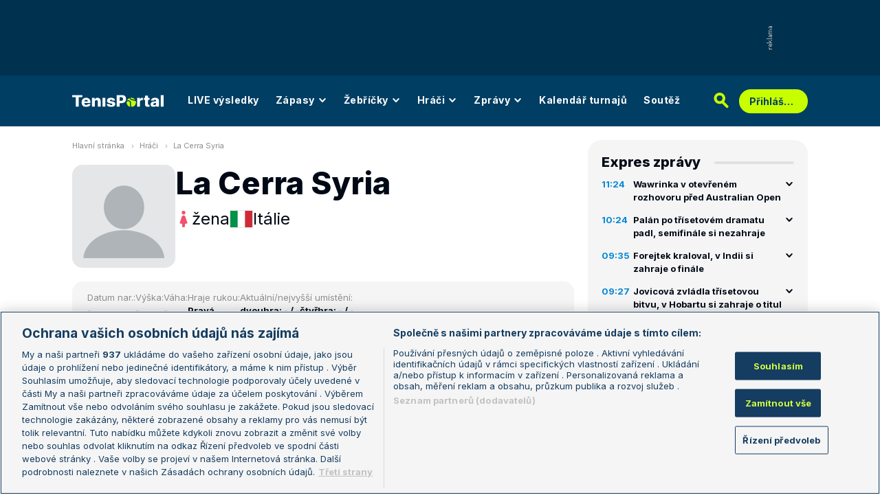

--- FILE ---
content_type: text/css
request_url: https://www.tenisportal.cz/res/css/application.css?serial=2601030458
body_size: 71750
content:
@charset "UTF-8";
.select2-container {
  box-sizing: border-box;
  display: inline-block;
  margin: 0;
  position: relative;
  vertical-align: middle;
}
.select2-container .select2-selection--single {
  box-sizing: border-box;
  cursor: pointer;
  display: block;
  height: 28px;
  user-select: none;
  -webkit-user-select: none;
}
.select2-container .select2-selection--single .select2-selection__rendered {
  display: block;
  padding-left: 8px;
  padding-right: 20px;
  overflow: hidden;
  text-overflow: ellipsis;
  white-space: nowrap;
}
.select2-container .select2-selection--single .select2-selection__clear {
  background-color: transparent;
  border: none;
  font-size: 1em;
}
.select2-container[dir=rtl] .select2-selection--single .select2-selection__rendered {
  padding-right: 8px;
  padding-left: 20px;
}
.select2-container .select2-selection--multiple {
  box-sizing: border-box;
  cursor: pointer;
  display: block;
  min-height: 32px;
  user-select: none;
  -webkit-user-select: none;
}
.select2-container .select2-selection--multiple .select2-selection__rendered {
  display: inline;
  list-style: none;
  padding: 0;
}
.select2-container .select2-selection--multiple .select2-selection__clear {
  background-color: transparent;
  border: none;
  font-size: 1em;
}
.select2-container .select2-search--inline .select2-search__field {
  box-sizing: border-box;
  border: none;
  font-size: 100%;
  margin-top: 5px;
  margin-left: 5px;
  padding: 0;
  max-width: 100%;
  resize: none;
  height: 18px;
  vertical-align: bottom;
  font-family: sans-serif;
  overflow: hidden;
  word-break: keep-all;
}
.select2-container .select2-search--inline .select2-search__field::-webkit-search-cancel-button {
  -webkit-appearance: none;
}

.select2-dropdown {
  background-color: white;
  border: 1px solid #aaa;
  border-radius: 4px;
  box-sizing: border-box;
  display: block;
  position: absolute;
  left: -100000px;
  width: 100%;
  z-index: 1051;
}

.select2-results {
  display: block;
}

.select2-results__options {
  list-style: none;
  margin: 0;
  padding: 0;
}

.select2-results__option {
  padding: 6px;
  user-select: none;
  -webkit-user-select: none;
}

.select2-results__option--selectable {
  cursor: pointer;
}

.select2-container--open .select2-dropdown {
  left: 0;
}

.select2-container--open .select2-dropdown--above {
  border-bottom: none;
  border-bottom-left-radius: 0;
  border-bottom-right-radius: 0;
}

.select2-container--open .select2-dropdown--below {
  border-top: none;
  border-top-left-radius: 0;
  border-top-right-radius: 0;
}

.select2-search--dropdown {
  display: block;
  padding: 4px;
}
.select2-search--dropdown .select2-search__field {
  padding: 4px;
  width: 100%;
  box-sizing: border-box;
}
.select2-search--dropdown .select2-search__field::-webkit-search-cancel-button {
  -webkit-appearance: none;
}
.select2-search--dropdown.select2-search--hide {
  display: none;
}

.select2-close-mask {
  border: 0;
  margin: 0;
  padding: 0;
  display: block;
  position: fixed;
  left: 0;
  top: 0;
  min-height: 100%;
  min-width: 100%;
  height: auto;
  width: auto;
  opacity: 0;
  z-index: 99;
  background-color: #fff;
  filter: alpha(opacity=0);
}

.select2-hidden-accessible {
  border: 0 !important;
  clip: rect(0 0 0 0) !important;
  -webkit-clip-path: inset(50%) !important;
  clip-path: inset(50%) !important;
  height: 1px !important;
  overflow: hidden !important;
  padding: 0 !important;
  position: absolute !important;
  width: 1px !important;
  white-space: nowrap !important;
}

.select2-container--default .select2-selection--single {
  background-color: #fff;
  border: 1px solid #aaa;
  border-radius: 4px;
}
.select2-container--default .select2-selection--single .select2-selection__rendered {
  color: #444;
  line-height: 28px;
}
.select2-container--default .select2-selection--single .select2-selection__clear {
  cursor: pointer;
  float: right;
  font-weight: bold;
  height: 26px;
  margin-right: 20px;
  padding-right: 0px;
}
.select2-container--default .select2-selection--single .select2-selection__placeholder {
  color: #999;
}
.select2-container--default .select2-selection--single .select2-selection__arrow {
  height: 26px;
  position: absolute;
  top: 1px;
  right: 1px;
  width: 20px;
}
.select2-container--default .select2-selection--single .select2-selection__arrow b {
  border-color: #888 transparent transparent transparent;
  border-style: solid;
  border-width: 5px 4px 0 4px;
  height: 0;
  left: 50%;
  margin-left: -4px;
  margin-top: -2px;
  position: absolute;
  top: 50%;
  width: 0;
}
.select2-container--default[dir=rtl] .select2-selection--single .select2-selection__clear {
  float: left;
}
.select2-container--default[dir=rtl] .select2-selection--single .select2-selection__arrow {
  left: 1px;
  right: auto;
}
.select2-container--default.select2-container--disabled .select2-selection--single {
  background-color: #eee;
  cursor: default;
}
.select2-container--default.select2-container--disabled .select2-selection--single .select2-selection__clear {
  display: none;
}
.select2-container--default.select2-container--open .select2-selection--single .select2-selection__arrow b {
  border-color: transparent transparent #888 transparent;
  border-width: 0 4px 5px 4px;
}
.select2-container--default .select2-selection--multiple {
  background-color: white;
  border: 1px solid #aaa;
  border-radius: 4px;
  cursor: text;
  padding-bottom: 5px;
  padding-right: 5px;
  position: relative;
}
.select2-container--default .select2-selection--multiple.select2-selection--clearable {
  padding-right: 25px;
}
.select2-container--default .select2-selection--multiple .select2-selection__clear {
  cursor: pointer;
  font-weight: bold;
  height: 20px;
  margin-right: 10px;
  margin-top: 5px;
  position: absolute;
  right: 0;
  padding: 1px;
}
.select2-container--default .select2-selection--multiple .select2-selection__choice {
  background-color: #e4e4e4;
  border: 1px solid #aaa;
  border-radius: 4px;
  box-sizing: border-box;
  display: inline-block;
  margin-left: 5px;
  margin-top: 5px;
  padding: 0;
  padding-left: 20px;
  position: relative;
  max-width: 100%;
  overflow: hidden;
  text-overflow: ellipsis;
  vertical-align: bottom;
  white-space: nowrap;
}
.select2-container--default .select2-selection--multiple .select2-selection__choice__display {
  cursor: default;
  padding-left: 2px;
  padding-right: 5px;
}
.select2-container--default .select2-selection--multiple .select2-selection__choice__remove {
  background-color: transparent;
  border: none;
  border-right: 1px solid #aaa;
  border-top-left-radius: 4px;
  border-bottom-left-radius: 4px;
  color: #999;
  cursor: pointer;
  font-size: 1em;
  font-weight: bold;
  padding: 0 4px;
  position: absolute;
  left: 0;
  top: 0;
}
.select2-container--default .select2-selection--multiple .select2-selection__choice__remove:hover, .select2-container--default .select2-selection--multiple .select2-selection__choice__remove:focus {
  background-color: #f1f1f1;
  color: #333;
  outline: none;
}
.select2-container--default[dir=rtl] .select2-selection--multiple .select2-selection__choice {
  margin-left: 5px;
  margin-right: auto;
}
.select2-container--default[dir=rtl] .select2-selection--multiple .select2-selection__choice__display {
  padding-left: 5px;
  padding-right: 2px;
}
.select2-container--default[dir=rtl] .select2-selection--multiple .select2-selection__choice__remove {
  border-left: 1px solid #aaa;
  border-right: none;
  border-top-left-radius: 0;
  border-bottom-left-radius: 0;
  border-top-right-radius: 4px;
  border-bottom-right-radius: 4px;
}
.select2-container--default[dir=rtl] .select2-selection--multiple .select2-selection__clear {
  float: left;
  margin-left: 10px;
  margin-right: auto;
}
.select2-container--default.select2-container--focus .select2-selection--multiple {
  border: solid black 1px;
  outline: 0;
}
.select2-container--default.select2-container--disabled .select2-selection--multiple {
  background-color: #eee;
  cursor: default;
}
.select2-container--default.select2-container--disabled .select2-selection__choice__remove {
  display: none;
}
.select2-container--default.select2-container--open.select2-container--above .select2-selection--single, .select2-container--default.select2-container--open.select2-container--above .select2-selection--multiple {
  border-top-left-radius: 0;
  border-top-right-radius: 0;
}
.select2-container--default.select2-container--open.select2-container--below .select2-selection--single, .select2-container--default.select2-container--open.select2-container--below .select2-selection--multiple {
  border-bottom-left-radius: 0;
  border-bottom-right-radius: 0;
}
.select2-container--default .select2-search--dropdown .select2-search__field {
  border: 1px solid #aaa;
}
.select2-container--default .select2-search--inline .select2-search__field {
  background: transparent;
  border: none;
  outline: 0;
  box-shadow: none;
  -webkit-appearance: textfield;
}
.select2-container--default .select2-results > .select2-results__options {
  max-height: 200px;
  overflow-y: auto;
}
.select2-container--default .select2-results__option .select2-results__option {
  padding-left: 1em;
}
.select2-container--default .select2-results__option .select2-results__option .select2-results__group {
  padding-left: 0;
}
.select2-container--default .select2-results__option .select2-results__option .select2-results__option {
  margin-left: -1em;
  padding-left: 2em;
}
.select2-container--default .select2-results__option .select2-results__option .select2-results__option .select2-results__option {
  margin-left: -2em;
  padding-left: 3em;
}
.select2-container--default .select2-results__option .select2-results__option .select2-results__option .select2-results__option .select2-results__option {
  margin-left: -3em;
  padding-left: 4em;
}
.select2-container--default .select2-results__option .select2-results__option .select2-results__option .select2-results__option .select2-results__option .select2-results__option {
  margin-left: -4em;
  padding-left: 5em;
}
.select2-container--default .select2-results__option .select2-results__option .select2-results__option .select2-results__option .select2-results__option .select2-results__option .select2-results__option {
  margin-left: -5em;
  padding-left: 6em;
}
.select2-container--default .select2-results__option--group {
  padding: 0;
}
.select2-container--default .select2-results__option--disabled {
  color: #999;
}
.select2-container--default .select2-results__option--selected {
  background-color: #ddd;
}
.select2-container--default .select2-results__option--highlighted.select2-results__option--selectable {
  background-color: #5897fb;
  color: white;
}
.select2-container--default .select2-results__group {
  cursor: default;
  display: block;
  padding: 6px;
}

.select2-container--classic .select2-selection--single {
  background-color: #f7f7f7;
  border: 1px solid #aaa;
  border-radius: 4px;
  outline: 0;
  background-image: -webkit-linear-gradient(top, white 50%, #eeeeee 100%);
  background-image: -o-linear-gradient(top, white 50%, #eeeeee 100%);
  background-image: linear-gradient(to bottom, white 50%, #eeeeee 100%);
  background-repeat: repeat-x;
  filter: progid:DXImageTransform.Microsoft.gradient(startColorstr="#FFFFFFFF", endColorstr="#FFEEEEEE", GradientType=0);
}
.select2-container--classic .select2-selection--single:focus {
  border: 1px solid #5897fb;
}
.select2-container--classic .select2-selection--single .select2-selection__rendered {
  color: #444;
  line-height: 28px;
}
.select2-container--classic .select2-selection--single .select2-selection__clear {
  cursor: pointer;
  float: right;
  font-weight: bold;
  height: 26px;
  margin-right: 20px;
}
.select2-container--classic .select2-selection--single .select2-selection__placeholder {
  color: #999;
}
.select2-container--classic .select2-selection--single .select2-selection__arrow {
  background-color: #ddd;
  border: none;
  border-left: 1px solid #aaa;
  border-top-right-radius: 4px;
  border-bottom-right-radius: 4px;
  height: 26px;
  position: absolute;
  top: 1px;
  right: 1px;
  width: 20px;
  background-image: -webkit-linear-gradient(top, #eeeeee 50%, #cccccc 100%);
  background-image: -o-linear-gradient(top, #eeeeee 50%, #cccccc 100%);
  background-image: linear-gradient(to bottom, #eeeeee 50%, #cccccc 100%);
  background-repeat: repeat-x;
  filter: progid:DXImageTransform.Microsoft.gradient(startColorstr="#FFEEEEEE", endColorstr="#FFCCCCCC", GradientType=0);
}
.select2-container--classic .select2-selection--single .select2-selection__arrow b {
  border-color: #888 transparent transparent transparent;
  border-style: solid;
  border-width: 5px 4px 0 4px;
  height: 0;
  left: 50%;
  margin-left: -4px;
  margin-top: -2px;
  position: absolute;
  top: 50%;
  width: 0;
}
.select2-container--classic[dir=rtl] .select2-selection--single .select2-selection__clear {
  float: left;
}
.select2-container--classic[dir=rtl] .select2-selection--single .select2-selection__arrow {
  border: none;
  border-right: 1px solid #aaa;
  border-radius: 0;
  border-top-left-radius: 4px;
  border-bottom-left-radius: 4px;
  left: 1px;
  right: auto;
}
.select2-container--classic.select2-container--open .select2-selection--single {
  border: 1px solid #5897fb;
}
.select2-container--classic.select2-container--open .select2-selection--single .select2-selection__arrow {
  background: transparent;
  border: none;
}
.select2-container--classic.select2-container--open .select2-selection--single .select2-selection__arrow b {
  border-color: transparent transparent #888 transparent;
  border-width: 0 4px 5px 4px;
}
.select2-container--classic.select2-container--open.select2-container--above .select2-selection--single {
  border-top: none;
  border-top-left-radius: 0;
  border-top-right-radius: 0;
  background-image: -webkit-linear-gradient(top, white 0%, #eeeeee 50%);
  background-image: -o-linear-gradient(top, white 0%, #eeeeee 50%);
  background-image: linear-gradient(to bottom, white 0%, #eeeeee 50%);
  background-repeat: repeat-x;
  filter: progid:DXImageTransform.Microsoft.gradient(startColorstr="#FFFFFFFF", endColorstr="#FFEEEEEE", GradientType=0);
}
.select2-container--classic.select2-container--open.select2-container--below .select2-selection--single {
  border-bottom: none;
  border-bottom-left-radius: 0;
  border-bottom-right-radius: 0;
  background-image: -webkit-linear-gradient(top, #eeeeee 50%, white 100%);
  background-image: -o-linear-gradient(top, #eeeeee 50%, white 100%);
  background-image: linear-gradient(to bottom, #eeeeee 50%, white 100%);
  background-repeat: repeat-x;
  filter: progid:DXImageTransform.Microsoft.gradient(startColorstr="#FFEEEEEE", endColorstr="#FFFFFFFF", GradientType=0);
}
.select2-container--classic .select2-selection--multiple {
  background-color: white;
  border: 1px solid #aaa;
  border-radius: 4px;
  cursor: text;
  outline: 0;
  padding-bottom: 5px;
  padding-right: 5px;
}
.select2-container--classic .select2-selection--multiple:focus {
  border: 1px solid #5897fb;
}
.select2-container--classic .select2-selection--multiple .select2-selection__clear {
  display: none;
}
.select2-container--classic .select2-selection--multiple .select2-selection__choice {
  background-color: #e4e4e4;
  border: 1px solid #aaa;
  border-radius: 4px;
  display: inline-block;
  margin-left: 5px;
  margin-top: 5px;
  padding: 0;
}
.select2-container--classic .select2-selection--multiple .select2-selection__choice__display {
  cursor: default;
  padding-left: 2px;
  padding-right: 5px;
}
.select2-container--classic .select2-selection--multiple .select2-selection__choice__remove {
  background-color: transparent;
  border: none;
  border-top-left-radius: 4px;
  border-bottom-left-radius: 4px;
  color: #888;
  cursor: pointer;
  font-size: 1em;
  font-weight: bold;
  padding: 0 4px;
}
.select2-container--classic .select2-selection--multiple .select2-selection__choice__remove:hover {
  color: #555;
  outline: none;
}
.select2-container--classic[dir=rtl] .select2-selection--multiple .select2-selection__choice {
  margin-left: 5px;
  margin-right: auto;
}
.select2-container--classic[dir=rtl] .select2-selection--multiple .select2-selection__choice__display {
  padding-left: 5px;
  padding-right: 2px;
}
.select2-container--classic[dir=rtl] .select2-selection--multiple .select2-selection__choice__remove {
  border-top-left-radius: 0;
  border-bottom-left-radius: 0;
  border-top-right-radius: 4px;
  border-bottom-right-radius: 4px;
}
.select2-container--classic.select2-container--open .select2-selection--multiple {
  border: 1px solid #5897fb;
}
.select2-container--classic.select2-container--open.select2-container--above .select2-selection--multiple {
  border-top: none;
  border-top-left-radius: 0;
  border-top-right-radius: 0;
}
.select2-container--classic.select2-container--open.select2-container--below .select2-selection--multiple {
  border-bottom: none;
  border-bottom-left-radius: 0;
  border-bottom-right-radius: 0;
}
.select2-container--classic .select2-search--dropdown .select2-search__field {
  border: 1px solid #aaa;
  outline: 0;
}
.select2-container--classic .select2-search--inline .select2-search__field {
  outline: 0;
  box-shadow: none;
}
.select2-container--classic .select2-dropdown {
  background-color: white;
  border: 1px solid transparent;
}
.select2-container--classic .select2-dropdown--above {
  border-bottom: none;
}
.select2-container--classic .select2-dropdown--below {
  border-top: none;
}
.select2-container--classic .select2-results > .select2-results__options {
  max-height: 200px;
  overflow-y: auto;
}
.select2-container--classic .select2-results__option--group {
  padding: 0;
}
.select2-container--classic .select2-results__option--disabled {
  color: grey;
}
.select2-container--classic .select2-results__option--highlighted.select2-results__option--selectable {
  background-color: #3875d7;
  color: white;
}
.select2-container--classic .select2-results__group {
  cursor: default;
  display: block;
  padding: 6px;
}
.select2-container--classic.select2-container--open .select2-dropdown {
  border-color: #5897fb;
}

:root {
  --bs-blue: #99BABA;
  --bs-indigo: #6610f2;
  --bs-purple: #6f42c1;
  --bs-pink: #d63384;
  --bs-red: #F54968;
  --bs-orange: #fd7e14;
  --bs-yellow: #FFE81D;
  --bs-green: #75D000;
  --bs-teal: #20c997;
  --bs-cyan: #0dcaf0;
  --bs-black: #000916;
  --bs-white: #ffffff;
  --bs-gray: #6c757d;
  --bs-gray-dark: #3C3C3C;
  --bs-gray-100: #F5F5F5;
  --bs-gray-200: #E9E9E9;
  --bs-gray-300: #CDCDCD;
  --bs-gray-400: #B3B3B4;
  --bs-gray-500: #8D8D8D;
  --bs-gray-600: #6c757d;
  --bs-gray-700: #495057;
  --bs-gray-800: #3C3C3C;
  --bs-gray-900: #808080;
  --bs-indigo-dye: #003E63;
  --bs-electric-lime: #C8FF00;
  --bs-blue-cola: #0086D6;
  --bs-extra-light-blue: #C3DCEB;
  --bs-light-blue: #99B9D4;
  --bs-medium-blue: #628DB1;
  --bs-dark-blue: #43749B;
  --bs-extra-dark-blue: #284F74;
  --bs-extra-light-gray: #F5F5F5;
  --bs-light-gray: #E9E9E9;
  --bs-medium-gray: #CDCDCD;
  --bs-dark-gray: #8D8D8D;
  --bs-extra-dark-gray: #3C3C3C;
  --bs-higlights-lime-50: rgba(200, 255, 0, 0.5);
  --bs-higlights-lime-20: rgba(200, 255, 0, 0.2);
  --bs-higlights-blue-cola-50: rgba(0, 134, 214, 0.5);
  --bs-higlights-blue-cola-20: rgba(0, 134, 214, 0.2);
  --bs-alert-green: #2ADC7C;
  --bs-alert-yellow: #FFE81D;
  --bs-alert-red: #F54968;
  --bs-indigo-dye-rgb: 0, 62, 99;
  --bs-electric-lime-rgb: 200, 255, 0;
  --bs-blue-cola-rgb: 0, 134, 214;
  --bs-extra-light-blue-rgb: 195, 220, 235;
  --bs-light-blue-rgb: 153, 185, 212;
  --bs-medium-blue-rgb: 98, 141, 177;
  --bs-dark-blue-rgb: 67, 116, 155;
  --bs-extra-dark-blue-rgb: 40, 79, 116;
  --bs-extra-light-gray-rgb: 245, 245, 245;
  --bs-light-gray-rgb: 233, 233, 233;
  --bs-medium-gray-rgb: 205, 205, 205;
  --bs-dark-gray-rgb: 141, 141, 141;
  --bs-extra-dark-gray-rgb: 60, 60, 60;
  --bs-higlights-lime-50-rgb: 200, 255, 0;
  --bs-higlights-lime-20-rgb: 200, 255, 0;
  --bs-higlights-blue-cola-50-rgb: 0, 134, 214;
  --bs-higlights-blue-cola-20-rgb: 0, 134, 214;
  --bs-alert-green-rgb: 42, 220, 124;
  --bs-alert-yellow-rgb: 255, 232, 29;
  --bs-alert-red-rgb: 245, 73, 104;
  --bs-white-rgb: 255, 255, 255;
  --bs-black-rgb: 0, 9, 22;
  --bs-body-color-rgb: 0, 9, 22;
  --bs-body-bg-rgb: 255, 255, 255;
  --bs-font-sans-serif: "Inter", sans-serif, -apple-system, BlinkMacSystemFont, Segoe UI, Roboto, Helvetica Neue, Arial, sans-serif, Apple Color Emoji, Segoe UI Emoji, Segoe UI Symbol;
  --bs-font-monospace: SFMono-Regular, Menlo, Monaco, Consolas, "Liberation Mono", "Courier New", monospace;
  --bs-gradient: linear-gradient(180deg, rgba(255, 255, 255, 0.15), rgba(255, 255, 255, 0));
  --bs-root-font-size: 13px;
  --bs-body-font-family: Inter, sans-serif, -apple-system, BlinkMacSystemFont, Segoe UI, Roboto, Helvetica Neue, Arial, sans-serif, Apple Color Emoji, Segoe UI Emoji, Segoe UI Symbol;
  --bs-body-font-size: 1rem;
  --bs-body-font-weight: 400;
  --bs-body-line-height: 1.5;
  --bs-body-color: #000916;
  --bs-body-bg: #ffffff;
  --bs-border-width: 1px;
  --bs-border-style: solid;
  --bs-border-color: #E9E9E9;
  --bs-border-color-translucent: rgba(0, 9, 22, 0.175);
  --bs-border-radius: 15px;
  --bs-border-radius-sm: 6px;
  --bs-border-radius-lg: 10px;
  --bs-border-radius-xl: 20px;
  --bs-border-radius-2xl: 40px;
  --bs-border-radius-pill: 50rem;
  --bs-link-color: inherit;
  --bs-link-hover-color: inherit;
  --bs-code-color: #d63384;
  --bs-highlight-bg: #fffad2;
}

*,
*::before,
*::after {
  box-sizing: border-box;
}

:root {
  font-size: var(--bs-root-font-size);
}
@media (prefers-reduced-motion: no-preference) {
  :root {
    scroll-behavior: smooth;
  }
}

body {
  margin: 0;
  font-family: var(--bs-body-font-family);
  font-size: var(--bs-body-font-size);
  font-weight: var(--bs-body-font-weight);
  line-height: var(--bs-body-line-height);
  color: var(--bs-body-color);
  text-align: var(--bs-body-text-align);
  background-color: var(--bs-body-bg);
  -webkit-text-size-adjust: 100%;
  -webkit-tap-highlight-color: rgba(0, 9, 22, 0);
}

hr {
  margin: 20px 0;
  color: inherit;
  border: 0;
  border-top: 1px solid #EAEAEA;
  opacity: 0.25;
}

h6, .h6, h5, .h5, h4, .h4, h3, .h3, h2, .h2, h1, .h1 {
  margin-top: 0;
  margin-bottom: 20px;
  font-family: "Inter", sans-serif, -apple-system, BlinkMacSystemFont, Segoe UI, Roboto, Helvetica Neue, Arial, sans-serif, Apple Color Emoji, Segoe UI Emoji, Segoe UI Symbol;
  font-weight: 800;
  line-height: normal;
  color: inherit;
}

h1, .h1 {
  font-size: 3.4615384615rem;
}

h2, .h2 {
  font-size: 1.8461538462rem;
}

h3, .h3 {
  font-size: 1.5384615385rem;
}

h4, .h4 {
  font-size: 1.3846153846rem;
}

h5, .h5 {
  font-size: 1.3846153846rem;
}

h6, .h6 {
  font-size: 1rem;
}

p {
  margin-top: 0;
  margin-bottom: 20px;
}

abbr[title] {
  text-decoration: underline dotted;
  cursor: help;
  text-decoration-skip-ink: none;
}

address {
  margin-bottom: 1rem;
  font-style: normal;
  line-height: inherit;
}

ol,
ul {
  padding-left: 2rem;
}

ol,
ul,
dl {
  margin-top: 0;
  margin-bottom: 1rem;
}

ol ol,
ul ul,
ol ul,
ul ol {
  margin-bottom: 0;
}

dt {
  font-weight: 600;
}

dd {
  margin-bottom: 0.5rem;
  margin-left: 0;
}

blockquote {
  margin: 0 0 1rem;
}

b,
strong {
  font-weight: bolder;
}

small, .small {
  font-size: 0.875em;
}

mark, .mark {
  padding: 0.1875em;
  background-color: var(--bs-highlight-bg);
}

sub,
sup {
  position: relative;
  font-size: 0.75em;
  line-height: 0;
  vertical-align: baseline;
}

sub {
  bottom: -0.25em;
}

sup {
  top: -0.5em;
}

a {
  color: var(--bs-link-color);
  text-decoration: none;
}
a:hover {
  color: var(--bs-link-hover-color);
  text-decoration: underline;
}

a:not([href]):not([class]), a:not([href]):not([class]):hover {
  color: inherit;
  text-decoration: none;
}

pre,
code,
kbd,
samp {
  font-family: var(--bs-font-monospace);
  font-size: 1em;
}

pre {
  display: block;
  margin-top: 0;
  margin-bottom: 1rem;
  overflow: auto;
  font-size: 0.875em;
}
pre code {
  font-size: inherit;
  color: inherit;
  word-break: normal;
}

code {
  font-size: 0.875em;
  color: var(--bs-code-color);
  word-wrap: break-word;
}
a > code {
  color: inherit;
}

kbd {
  padding: 0.1875rem 0.375rem;
  font-size: 0.875em;
  color: var(--bs-body-bg);
  background-color: var(--bs-body-color);
  border-radius: 6px;
}
kbd kbd {
  padding: 0;
  font-size: 1em;
}

figure {
  margin: 0 0 1rem;
}

img,
svg {
  vertical-align: middle;
}

table {
  caption-side: bottom;
  border-collapse: collapse;
}

caption {
  padding-top: 0.5rem;
  padding-bottom: 0.5rem;
  color: #CDCDCD;
  text-align: left;
}

th {
  text-align: inherit;
  text-align: -webkit-match-parent;
}

thead,
tbody,
tfoot,
tr,
td,
th {
  border-color: inherit;
  border-style: solid;
  border-width: 0;
}

label {
  display: inline-block;
}

button {
  border-radius: 0;
}

button:focus:not(:focus-visible) {
  outline: 0;
}

input,
button,
select,
optgroup,
textarea {
  margin: 0;
  font-family: inherit;
  font-size: inherit;
  line-height: inherit;
}

button,
select {
  text-transform: none;
}

[role=button] {
  cursor: pointer;
}

select {
  word-wrap: normal;
}
select:disabled {
  opacity: 1;
}

[list]:not([type=date]):not([type=datetime-local]):not([type=month]):not([type=week]):not([type=time])::-webkit-calendar-picker-indicator {
  display: none !important;
}

button,
[type=button],
[type=reset],
[type=submit] {
  -webkit-appearance: button;
}
button:not(:disabled),
[type=button]:not(:disabled),
[type=reset]:not(:disabled),
[type=submit]:not(:disabled) {
  cursor: pointer;
}

::-moz-focus-inner {
  padding: 0;
  border-style: none;
}

textarea {
  resize: vertical;
}

fieldset {
  min-width: 0;
  padding: 0;
  margin: 0;
  border: 0;
}

legend {
  float: left;
  width: 100%;
  padding: 0;
  margin-bottom: 0.5rem;
  font-size: 1.5rem;
  line-height: inherit;
}
legend + * {
  clear: left;
}

::-webkit-datetime-edit-fields-wrapper,
::-webkit-datetime-edit-text,
::-webkit-datetime-edit-minute,
::-webkit-datetime-edit-hour-field,
::-webkit-datetime-edit-day-field,
::-webkit-datetime-edit-month-field,
::-webkit-datetime-edit-year-field {
  padding: 0;
}

::-webkit-inner-spin-button {
  height: auto;
}

[type=search] {
  outline-offset: -2px;
  -webkit-appearance: textfield;
}

/* rtl:raw:
[type="tel"],
[type="url"],
[type="email"],
[type="number"] {
  direction: ltr;
}
*/
::-webkit-search-decoration {
  -webkit-appearance: none;
}

::-webkit-color-swatch-wrapper {
  padding: 0;
}

::file-selector-button {
  font: inherit;
  -webkit-appearance: button;
}

output {
  display: inline-block;
}

iframe {
  border: 0;
}

summary {
  display: list-item;
  cursor: pointer;
}

progress {
  vertical-align: baseline;
}

[hidden] {
  display: none !important;
}

.lead {
  font-size: 1.2307692308rem;
  font-weight: 400;
}

.display-1 {
  font-size: 5rem;
  font-weight: 300;
  line-height: normal;
}

.display-2 {
  font-size: 4.5rem;
  font-weight: 300;
  line-height: normal;
}

.display-3 {
  font-size: 4rem;
  font-weight: 300;
  line-height: normal;
}

.display-4 {
  font-size: 3.5rem;
  font-weight: 300;
  line-height: normal;
}

.display-5 {
  font-size: 3rem;
  font-weight: 300;
  line-height: normal;
}

.display-6 {
  font-size: 2.5rem;
  font-weight: 300;
  line-height: normal;
}

.list-unstyled {
  padding-left: 0;
  list-style: none;
}

.list-inline {
  padding-left: 0;
  list-style: none;
}

.list-inline-item {
  display: inline-block;
}
.list-inline-item:not(:last-child) {
  margin-right: 0.5rem;
}

.initialism {
  font-size: 0.875em;
  text-transform: uppercase;
}

.blockquote {
  margin-bottom: 20px;
  font-size: 1.25rem;
}
.blockquote > :last-child {
  margin-bottom: 0;
}

.blockquote-footer {
  margin-top: -20px;
  margin-bottom: 20px;
  font-size: 0.875em;
  color: #6c757d;
}
.blockquote-footer::before {
  content: "— ";
}

.container,
.container-fluid,
.container-xxl,
.container-xl,
.container-lg,
.container-md,
.container-sm {
  --bs-gutter-x: 20px;
  --bs-gutter-y: 0;
  width: 100%;
  padding-right: calc(var(--bs-gutter-x) * 0.5);
  padding-left: calc(var(--bs-gutter-x) * 0.5);
  margin-right: auto;
  margin-left: auto;
}

@media (min-width: 576px) {
  .container-sm, .container {
    max-width: 540px;
  }
}
@media (min-width: 768px) {
  .container-md, .container-sm, .container {
    max-width: 720px;
  }
}
@media (min-width: 992px) {
  .container-lg, .container-md, .container-sm, .container {
    max-width: 960px;
  }
}
@media (min-width: 1200px) {
  .container-xl, .container-lg, .container-md, .container-sm, .container {
    max-width: 1105px;
  }
}
@media (min-width: 1400px) {
  .container-xxl, .container-xl, .container-lg, .container-md, .container-sm, .container {
    max-width: 1440px;
  }
}
.row {
  --bs-gutter-x: 20px;
  --bs-gutter-y: 0;
  display: flex;
  flex-wrap: wrap;
  margin-top: calc(-1 * var(--bs-gutter-y));
  margin-right: calc(-0.5 * var(--bs-gutter-x));
  margin-left: calc(-0.5 * var(--bs-gutter-x));
}
.row > * {
  flex-shrink: 0;
  width: 100%;
  max-width: 100%;
  padding-right: calc(var(--bs-gutter-x) * 0.5);
  padding-left: calc(var(--bs-gutter-x) * 0.5);
  margin-top: var(--bs-gutter-y);
}

.col {
  flex: 1 0 0%;
}

.row-cols-auto > * {
  flex: 0 0 auto;
  width: auto;
}

.row-cols-1 > * {
  flex: 0 0 auto;
  width: 100%;
}

.row-cols-2 > * {
  flex: 0 0 auto;
  width: 50%;
}

.row-cols-3 > * {
  flex: 0 0 auto;
  width: 33.3333333333%;
}

.row-cols-4 > * {
  flex: 0 0 auto;
  width: 25%;
}

.row-cols-5 > * {
  flex: 0 0 auto;
  width: 20%;
}

.row-cols-6 > * {
  flex: 0 0 auto;
  width: 16.6666666667%;
}

.col-auto {
  flex: 0 0 auto;
  width: auto;
}

.col-1 {
  flex: 0 0 auto;
  width: 8.33333333%;
}

.col-2 {
  flex: 0 0 auto;
  width: 16.66666667%;
}

.col-3 {
  flex: 0 0 auto;
  width: 25%;
}

.col-4 {
  flex: 0 0 auto;
  width: 33.33333333%;
}

.col-5 {
  flex: 0 0 auto;
  width: 41.66666667%;
}

.col-6 {
  flex: 0 0 auto;
  width: 50%;
}

.col-7 {
  flex: 0 0 auto;
  width: 58.33333333%;
}

.col-8 {
  flex: 0 0 auto;
  width: 66.66666667%;
}

.col-9 {
  flex: 0 0 auto;
  width: 75%;
}

.col-10 {
  flex: 0 0 auto;
  width: 83.33333333%;
}

.col-11 {
  flex: 0 0 auto;
  width: 91.66666667%;
}

.col-12 {
  flex: 0 0 auto;
  width: 100%;
}

.offset-1 {
  margin-left: 8.33333333%;
}

.offset-2 {
  margin-left: 16.66666667%;
}

.offset-3 {
  margin-left: 25%;
}

.offset-4 {
  margin-left: 33.33333333%;
}

.offset-5 {
  margin-left: 41.66666667%;
}

.offset-6 {
  margin-left: 50%;
}

.offset-7 {
  margin-left: 58.33333333%;
}

.offset-8 {
  margin-left: 66.66666667%;
}

.offset-9 {
  margin-left: 75%;
}

.offset-10 {
  margin-left: 83.33333333%;
}

.offset-11 {
  margin-left: 91.66666667%;
}

.g-0,
.gx-0 {
  --bs-gutter-x: 0;
}

.g-0,
.gy-0 {
  --bs-gutter-y: 0;
}

.g-1,
.gx-1 {
  --bs-gutter-x: 5px;
}

.g-1,
.gy-1 {
  --bs-gutter-y: 5px;
}

.g-2,
.gx-2 {
  --bs-gutter-x: 10px;
}

.g-2,
.gy-2 {
  --bs-gutter-y: 10px;
}

.g-3,
.gx-3 {
  --bs-gutter-x: 20px;
}

.g-3,
.gy-3 {
  --bs-gutter-y: 20px;
}

.g-4,
.gx-4 {
  --bs-gutter-x: 30px;
}

.g-4,
.gy-4 {
  --bs-gutter-y: 30px;
}

.g-5,
.gx-5 {
  --bs-gutter-x: 60px;
}

.g-5,
.gy-5 {
  --bs-gutter-y: 60px;
}

.g-h,
.gx-h {
  --bs-gutter-x: 10px;
}

.g-h,
.gy-h {
  --bs-gutter-y: 10px;
}

.g-g,
.gx-g {
  --bs-gutter-x: 20px;
}

.g-g,
.gy-g {
  --bs-gutter-y: 20px;
}

.g-gg,
.gx-gg {
  --bs-gutter-x: 40px;
}

.g-gg,
.gy-gg {
  --bs-gutter-y: 40px;
}

.g-9,
.gx-9 {
  --bs-gutter-x: 9px;
}

.g-9,
.gy-9 {
  --bs-gutter-y: 9px;
}

.g-10,
.gx-10 {
  --bs-gutter-x: 10px;
}

.g-10,
.gy-10 {
  --bs-gutter-y: 10px;
}

.g-15,
.gx-15 {
  --bs-gutter-x: 15px;
}

.g-15,
.gy-15 {
  --bs-gutter-y: 15px;
}

.g-20,
.gx-20 {
  --bs-gutter-x: 20px;
}

.g-20,
.gy-20 {
  --bs-gutter-y: 20px;
}

.g-30,
.gx-30 {
  --bs-gutter-x: 30px;
}

.g-30,
.gy-30 {
  --bs-gutter-y: 30px;
}

.g-40,
.gx-40 {
  --bs-gutter-x: 40px;
}

.g-40,
.gy-40 {
  --bs-gutter-y: 40px;
}

.g-50,
.gx-50 {
  --bs-gutter-x: 50px;
}

.g-50,
.gy-50 {
  --bs-gutter-y: 50px;
}

.g-80,
.gx-80 {
  --bs-gutter-x: 80px;
}

.g-80,
.gy-80 {
  --bs-gutter-y: 80px;
}

@media (min-width: 576px) {
  .col-sm {
    flex: 1 0 0%;
  }
  .row-cols-sm-auto > * {
    flex: 0 0 auto;
    width: auto;
  }
  .row-cols-sm-1 > * {
    flex: 0 0 auto;
    width: 100%;
  }
  .row-cols-sm-2 > * {
    flex: 0 0 auto;
    width: 50%;
  }
  .row-cols-sm-3 > * {
    flex: 0 0 auto;
    width: 33.3333333333%;
  }
  .row-cols-sm-4 > * {
    flex: 0 0 auto;
    width: 25%;
  }
  .row-cols-sm-5 > * {
    flex: 0 0 auto;
    width: 20%;
  }
  .row-cols-sm-6 > * {
    flex: 0 0 auto;
    width: 16.6666666667%;
  }
  .col-sm-auto {
    flex: 0 0 auto;
    width: auto;
  }
  .col-sm-1 {
    flex: 0 0 auto;
    width: 8.33333333%;
  }
  .col-sm-2 {
    flex: 0 0 auto;
    width: 16.66666667%;
  }
  .col-sm-3 {
    flex: 0 0 auto;
    width: 25%;
  }
  .col-sm-4 {
    flex: 0 0 auto;
    width: 33.33333333%;
  }
  .col-sm-5 {
    flex: 0 0 auto;
    width: 41.66666667%;
  }
  .col-sm-6 {
    flex: 0 0 auto;
    width: 50%;
  }
  .col-sm-7 {
    flex: 0 0 auto;
    width: 58.33333333%;
  }
  .col-sm-8 {
    flex: 0 0 auto;
    width: 66.66666667%;
  }
  .col-sm-9 {
    flex: 0 0 auto;
    width: 75%;
  }
  .col-sm-10 {
    flex: 0 0 auto;
    width: 83.33333333%;
  }
  .col-sm-11 {
    flex: 0 0 auto;
    width: 91.66666667%;
  }
  .col-sm-12 {
    flex: 0 0 auto;
    width: 100%;
  }
  .offset-sm-0 {
    margin-left: 0;
  }
  .offset-sm-1 {
    margin-left: 8.33333333%;
  }
  .offset-sm-2 {
    margin-left: 16.66666667%;
  }
  .offset-sm-3 {
    margin-left: 25%;
  }
  .offset-sm-4 {
    margin-left: 33.33333333%;
  }
  .offset-sm-5 {
    margin-left: 41.66666667%;
  }
  .offset-sm-6 {
    margin-left: 50%;
  }
  .offset-sm-7 {
    margin-left: 58.33333333%;
  }
  .offset-sm-8 {
    margin-left: 66.66666667%;
  }
  .offset-sm-9 {
    margin-left: 75%;
  }
  .offset-sm-10 {
    margin-left: 83.33333333%;
  }
  .offset-sm-11 {
    margin-left: 91.66666667%;
  }
  .g-sm-0,
.gx-sm-0 {
    --bs-gutter-x: 0;
  }
  .g-sm-0,
.gy-sm-0 {
    --bs-gutter-y: 0;
  }
  .g-sm-1,
.gx-sm-1 {
    --bs-gutter-x: 5px;
  }
  .g-sm-1,
.gy-sm-1 {
    --bs-gutter-y: 5px;
  }
  .g-sm-2,
.gx-sm-2 {
    --bs-gutter-x: 10px;
  }
  .g-sm-2,
.gy-sm-2 {
    --bs-gutter-y: 10px;
  }
  .g-sm-3,
.gx-sm-3 {
    --bs-gutter-x: 20px;
  }
  .g-sm-3,
.gy-sm-3 {
    --bs-gutter-y: 20px;
  }
  .g-sm-4,
.gx-sm-4 {
    --bs-gutter-x: 30px;
  }
  .g-sm-4,
.gy-sm-4 {
    --bs-gutter-y: 30px;
  }
  .g-sm-5,
.gx-sm-5 {
    --bs-gutter-x: 60px;
  }
  .g-sm-5,
.gy-sm-5 {
    --bs-gutter-y: 60px;
  }
  .g-sm-h,
.gx-sm-h {
    --bs-gutter-x: 10px;
  }
  .g-sm-h,
.gy-sm-h {
    --bs-gutter-y: 10px;
  }
  .g-sm-g,
.gx-sm-g {
    --bs-gutter-x: 20px;
  }
  .g-sm-g,
.gy-sm-g {
    --bs-gutter-y: 20px;
  }
  .g-sm-gg,
.gx-sm-gg {
    --bs-gutter-x: 40px;
  }
  .g-sm-gg,
.gy-sm-gg {
    --bs-gutter-y: 40px;
  }
  .g-sm-9,
.gx-sm-9 {
    --bs-gutter-x: 9px;
  }
  .g-sm-9,
.gy-sm-9 {
    --bs-gutter-y: 9px;
  }
  .g-sm-10,
.gx-sm-10 {
    --bs-gutter-x: 10px;
  }
  .g-sm-10,
.gy-sm-10 {
    --bs-gutter-y: 10px;
  }
  .g-sm-15,
.gx-sm-15 {
    --bs-gutter-x: 15px;
  }
  .g-sm-15,
.gy-sm-15 {
    --bs-gutter-y: 15px;
  }
  .g-sm-20,
.gx-sm-20 {
    --bs-gutter-x: 20px;
  }
  .g-sm-20,
.gy-sm-20 {
    --bs-gutter-y: 20px;
  }
  .g-sm-30,
.gx-sm-30 {
    --bs-gutter-x: 30px;
  }
  .g-sm-30,
.gy-sm-30 {
    --bs-gutter-y: 30px;
  }
  .g-sm-40,
.gx-sm-40 {
    --bs-gutter-x: 40px;
  }
  .g-sm-40,
.gy-sm-40 {
    --bs-gutter-y: 40px;
  }
  .g-sm-50,
.gx-sm-50 {
    --bs-gutter-x: 50px;
  }
  .g-sm-50,
.gy-sm-50 {
    --bs-gutter-y: 50px;
  }
  .g-sm-80,
.gx-sm-80 {
    --bs-gutter-x: 80px;
  }
  .g-sm-80,
.gy-sm-80 {
    --bs-gutter-y: 80px;
  }
}
@media (min-width: 768px) {
  .col-md {
    flex: 1 0 0%;
  }
  .row-cols-md-auto > * {
    flex: 0 0 auto;
    width: auto;
  }
  .row-cols-md-1 > * {
    flex: 0 0 auto;
    width: 100%;
  }
  .row-cols-md-2 > * {
    flex: 0 0 auto;
    width: 50%;
  }
  .row-cols-md-3 > * {
    flex: 0 0 auto;
    width: 33.3333333333%;
  }
  .row-cols-md-4 > * {
    flex: 0 0 auto;
    width: 25%;
  }
  .row-cols-md-5 > * {
    flex: 0 0 auto;
    width: 20%;
  }
  .row-cols-md-6 > * {
    flex: 0 0 auto;
    width: 16.6666666667%;
  }
  .col-md-auto {
    flex: 0 0 auto;
    width: auto;
  }
  .col-md-1 {
    flex: 0 0 auto;
    width: 8.33333333%;
  }
  .col-md-2 {
    flex: 0 0 auto;
    width: 16.66666667%;
  }
  .col-md-3 {
    flex: 0 0 auto;
    width: 25%;
  }
  .col-md-4 {
    flex: 0 0 auto;
    width: 33.33333333%;
  }
  .col-md-5 {
    flex: 0 0 auto;
    width: 41.66666667%;
  }
  .col-md-6 {
    flex: 0 0 auto;
    width: 50%;
  }
  .col-md-7 {
    flex: 0 0 auto;
    width: 58.33333333%;
  }
  .col-md-8 {
    flex: 0 0 auto;
    width: 66.66666667%;
  }
  .col-md-9 {
    flex: 0 0 auto;
    width: 75%;
  }
  .col-md-10 {
    flex: 0 0 auto;
    width: 83.33333333%;
  }
  .col-md-11 {
    flex: 0 0 auto;
    width: 91.66666667%;
  }
  .col-md-12 {
    flex: 0 0 auto;
    width: 100%;
  }
  .offset-md-0 {
    margin-left: 0;
  }
  .offset-md-1 {
    margin-left: 8.33333333%;
  }
  .offset-md-2 {
    margin-left: 16.66666667%;
  }
  .offset-md-3 {
    margin-left: 25%;
  }
  .offset-md-4 {
    margin-left: 33.33333333%;
  }
  .offset-md-5 {
    margin-left: 41.66666667%;
  }
  .offset-md-6 {
    margin-left: 50%;
  }
  .offset-md-7 {
    margin-left: 58.33333333%;
  }
  .offset-md-8 {
    margin-left: 66.66666667%;
  }
  .offset-md-9 {
    margin-left: 75%;
  }
  .offset-md-10 {
    margin-left: 83.33333333%;
  }
  .offset-md-11 {
    margin-left: 91.66666667%;
  }
  .g-md-0,
.gx-md-0 {
    --bs-gutter-x: 0;
  }
  .g-md-0,
.gy-md-0 {
    --bs-gutter-y: 0;
  }
  .g-md-1,
.gx-md-1 {
    --bs-gutter-x: 5px;
  }
  .g-md-1,
.gy-md-1 {
    --bs-gutter-y: 5px;
  }
  .g-md-2,
.gx-md-2 {
    --bs-gutter-x: 10px;
  }
  .g-md-2,
.gy-md-2 {
    --bs-gutter-y: 10px;
  }
  .g-md-3,
.gx-md-3 {
    --bs-gutter-x: 20px;
  }
  .g-md-3,
.gy-md-3 {
    --bs-gutter-y: 20px;
  }
  .g-md-4,
.gx-md-4 {
    --bs-gutter-x: 30px;
  }
  .g-md-4,
.gy-md-4 {
    --bs-gutter-y: 30px;
  }
  .g-md-5,
.gx-md-5 {
    --bs-gutter-x: 60px;
  }
  .g-md-5,
.gy-md-5 {
    --bs-gutter-y: 60px;
  }
  .g-md-h,
.gx-md-h {
    --bs-gutter-x: 10px;
  }
  .g-md-h,
.gy-md-h {
    --bs-gutter-y: 10px;
  }
  .g-md-g,
.gx-md-g {
    --bs-gutter-x: 20px;
  }
  .g-md-g,
.gy-md-g {
    --bs-gutter-y: 20px;
  }
  .g-md-gg,
.gx-md-gg {
    --bs-gutter-x: 40px;
  }
  .g-md-gg,
.gy-md-gg {
    --bs-gutter-y: 40px;
  }
  .g-md-9,
.gx-md-9 {
    --bs-gutter-x: 9px;
  }
  .g-md-9,
.gy-md-9 {
    --bs-gutter-y: 9px;
  }
  .g-md-10,
.gx-md-10 {
    --bs-gutter-x: 10px;
  }
  .g-md-10,
.gy-md-10 {
    --bs-gutter-y: 10px;
  }
  .g-md-15,
.gx-md-15 {
    --bs-gutter-x: 15px;
  }
  .g-md-15,
.gy-md-15 {
    --bs-gutter-y: 15px;
  }
  .g-md-20,
.gx-md-20 {
    --bs-gutter-x: 20px;
  }
  .g-md-20,
.gy-md-20 {
    --bs-gutter-y: 20px;
  }
  .g-md-30,
.gx-md-30 {
    --bs-gutter-x: 30px;
  }
  .g-md-30,
.gy-md-30 {
    --bs-gutter-y: 30px;
  }
  .g-md-40,
.gx-md-40 {
    --bs-gutter-x: 40px;
  }
  .g-md-40,
.gy-md-40 {
    --bs-gutter-y: 40px;
  }
  .g-md-50,
.gx-md-50 {
    --bs-gutter-x: 50px;
  }
  .g-md-50,
.gy-md-50 {
    --bs-gutter-y: 50px;
  }
  .g-md-80,
.gx-md-80 {
    --bs-gutter-x: 80px;
  }
  .g-md-80,
.gy-md-80 {
    --bs-gutter-y: 80px;
  }
}
@media (min-width: 992px) {
  .col-lg {
    flex: 1 0 0%;
  }
  .row-cols-lg-auto > * {
    flex: 0 0 auto;
    width: auto;
  }
  .row-cols-lg-1 > * {
    flex: 0 0 auto;
    width: 100%;
  }
  .row-cols-lg-2 > * {
    flex: 0 0 auto;
    width: 50%;
  }
  .row-cols-lg-3 > * {
    flex: 0 0 auto;
    width: 33.3333333333%;
  }
  .row-cols-lg-4 > * {
    flex: 0 0 auto;
    width: 25%;
  }
  .row-cols-lg-5 > * {
    flex: 0 0 auto;
    width: 20%;
  }
  .row-cols-lg-6 > * {
    flex: 0 0 auto;
    width: 16.6666666667%;
  }
  .col-lg-auto {
    flex: 0 0 auto;
    width: auto;
  }
  .col-lg-1 {
    flex: 0 0 auto;
    width: 8.33333333%;
  }
  .col-lg-2 {
    flex: 0 0 auto;
    width: 16.66666667%;
  }
  .col-lg-3 {
    flex: 0 0 auto;
    width: 25%;
  }
  .col-lg-4 {
    flex: 0 0 auto;
    width: 33.33333333%;
  }
  .col-lg-5 {
    flex: 0 0 auto;
    width: 41.66666667%;
  }
  .col-lg-6 {
    flex: 0 0 auto;
    width: 50%;
  }
  .col-lg-7 {
    flex: 0 0 auto;
    width: 58.33333333%;
  }
  .col-lg-8 {
    flex: 0 0 auto;
    width: 66.66666667%;
  }
  .col-lg-9 {
    flex: 0 0 auto;
    width: 75%;
  }
  .col-lg-10 {
    flex: 0 0 auto;
    width: 83.33333333%;
  }
  .col-lg-11 {
    flex: 0 0 auto;
    width: 91.66666667%;
  }
  .col-lg-12 {
    flex: 0 0 auto;
    width: 100%;
  }
  .offset-lg-0 {
    margin-left: 0;
  }
  .offset-lg-1 {
    margin-left: 8.33333333%;
  }
  .offset-lg-2 {
    margin-left: 16.66666667%;
  }
  .offset-lg-3 {
    margin-left: 25%;
  }
  .offset-lg-4 {
    margin-left: 33.33333333%;
  }
  .offset-lg-5 {
    margin-left: 41.66666667%;
  }
  .offset-lg-6 {
    margin-left: 50%;
  }
  .offset-lg-7 {
    margin-left: 58.33333333%;
  }
  .offset-lg-8 {
    margin-left: 66.66666667%;
  }
  .offset-lg-9 {
    margin-left: 75%;
  }
  .offset-lg-10 {
    margin-left: 83.33333333%;
  }
  .offset-lg-11 {
    margin-left: 91.66666667%;
  }
  .g-lg-0,
.gx-lg-0 {
    --bs-gutter-x: 0;
  }
  .g-lg-0,
.gy-lg-0 {
    --bs-gutter-y: 0;
  }
  .g-lg-1,
.gx-lg-1 {
    --bs-gutter-x: 5px;
  }
  .g-lg-1,
.gy-lg-1 {
    --bs-gutter-y: 5px;
  }
  .g-lg-2,
.gx-lg-2 {
    --bs-gutter-x: 10px;
  }
  .g-lg-2,
.gy-lg-2 {
    --bs-gutter-y: 10px;
  }
  .g-lg-3,
.gx-lg-3 {
    --bs-gutter-x: 20px;
  }
  .g-lg-3,
.gy-lg-3 {
    --bs-gutter-y: 20px;
  }
  .g-lg-4,
.gx-lg-4 {
    --bs-gutter-x: 30px;
  }
  .g-lg-4,
.gy-lg-4 {
    --bs-gutter-y: 30px;
  }
  .g-lg-5,
.gx-lg-5 {
    --bs-gutter-x: 60px;
  }
  .g-lg-5,
.gy-lg-5 {
    --bs-gutter-y: 60px;
  }
  .g-lg-h,
.gx-lg-h {
    --bs-gutter-x: 10px;
  }
  .g-lg-h,
.gy-lg-h {
    --bs-gutter-y: 10px;
  }
  .g-lg-g,
.gx-lg-g {
    --bs-gutter-x: 20px;
  }
  .g-lg-g,
.gy-lg-g {
    --bs-gutter-y: 20px;
  }
  .g-lg-gg,
.gx-lg-gg {
    --bs-gutter-x: 40px;
  }
  .g-lg-gg,
.gy-lg-gg {
    --bs-gutter-y: 40px;
  }
  .g-lg-9,
.gx-lg-9 {
    --bs-gutter-x: 9px;
  }
  .g-lg-9,
.gy-lg-9 {
    --bs-gutter-y: 9px;
  }
  .g-lg-10,
.gx-lg-10 {
    --bs-gutter-x: 10px;
  }
  .g-lg-10,
.gy-lg-10 {
    --bs-gutter-y: 10px;
  }
  .g-lg-15,
.gx-lg-15 {
    --bs-gutter-x: 15px;
  }
  .g-lg-15,
.gy-lg-15 {
    --bs-gutter-y: 15px;
  }
  .g-lg-20,
.gx-lg-20 {
    --bs-gutter-x: 20px;
  }
  .g-lg-20,
.gy-lg-20 {
    --bs-gutter-y: 20px;
  }
  .g-lg-30,
.gx-lg-30 {
    --bs-gutter-x: 30px;
  }
  .g-lg-30,
.gy-lg-30 {
    --bs-gutter-y: 30px;
  }
  .g-lg-40,
.gx-lg-40 {
    --bs-gutter-x: 40px;
  }
  .g-lg-40,
.gy-lg-40 {
    --bs-gutter-y: 40px;
  }
  .g-lg-50,
.gx-lg-50 {
    --bs-gutter-x: 50px;
  }
  .g-lg-50,
.gy-lg-50 {
    --bs-gutter-y: 50px;
  }
  .g-lg-80,
.gx-lg-80 {
    --bs-gutter-x: 80px;
  }
  .g-lg-80,
.gy-lg-80 {
    --bs-gutter-y: 80px;
  }
}
@media (min-width: 1200px) {
  .col-xl {
    flex: 1 0 0%;
  }
  .row-cols-xl-auto > * {
    flex: 0 0 auto;
    width: auto;
  }
  .row-cols-xl-1 > * {
    flex: 0 0 auto;
    width: 100%;
  }
  .row-cols-xl-2 > * {
    flex: 0 0 auto;
    width: 50%;
  }
  .row-cols-xl-3 > * {
    flex: 0 0 auto;
    width: 33.3333333333%;
  }
  .row-cols-xl-4 > * {
    flex: 0 0 auto;
    width: 25%;
  }
  .row-cols-xl-5 > * {
    flex: 0 0 auto;
    width: 20%;
  }
  .row-cols-xl-6 > * {
    flex: 0 0 auto;
    width: 16.6666666667%;
  }
  .col-xl-auto {
    flex: 0 0 auto;
    width: auto;
  }
  .col-xl-1 {
    flex: 0 0 auto;
    width: 8.33333333%;
  }
  .col-xl-2 {
    flex: 0 0 auto;
    width: 16.66666667%;
  }
  .col-xl-3 {
    flex: 0 0 auto;
    width: 25%;
  }
  .col-xl-4 {
    flex: 0 0 auto;
    width: 33.33333333%;
  }
  .col-xl-5 {
    flex: 0 0 auto;
    width: 41.66666667%;
  }
  .col-xl-6 {
    flex: 0 0 auto;
    width: 50%;
  }
  .col-xl-7 {
    flex: 0 0 auto;
    width: 58.33333333%;
  }
  .col-xl-8 {
    flex: 0 0 auto;
    width: 66.66666667%;
  }
  .col-xl-9 {
    flex: 0 0 auto;
    width: 75%;
  }
  .col-xl-10 {
    flex: 0 0 auto;
    width: 83.33333333%;
  }
  .col-xl-11 {
    flex: 0 0 auto;
    width: 91.66666667%;
  }
  .col-xl-12 {
    flex: 0 0 auto;
    width: 100%;
  }
  .offset-xl-0 {
    margin-left: 0;
  }
  .offset-xl-1 {
    margin-left: 8.33333333%;
  }
  .offset-xl-2 {
    margin-left: 16.66666667%;
  }
  .offset-xl-3 {
    margin-left: 25%;
  }
  .offset-xl-4 {
    margin-left: 33.33333333%;
  }
  .offset-xl-5 {
    margin-left: 41.66666667%;
  }
  .offset-xl-6 {
    margin-left: 50%;
  }
  .offset-xl-7 {
    margin-left: 58.33333333%;
  }
  .offset-xl-8 {
    margin-left: 66.66666667%;
  }
  .offset-xl-9 {
    margin-left: 75%;
  }
  .offset-xl-10 {
    margin-left: 83.33333333%;
  }
  .offset-xl-11 {
    margin-left: 91.66666667%;
  }
  .g-xl-0,
.gx-xl-0 {
    --bs-gutter-x: 0;
  }
  .g-xl-0,
.gy-xl-0 {
    --bs-gutter-y: 0;
  }
  .g-xl-1,
.gx-xl-1 {
    --bs-gutter-x: 5px;
  }
  .g-xl-1,
.gy-xl-1 {
    --bs-gutter-y: 5px;
  }
  .g-xl-2,
.gx-xl-2 {
    --bs-gutter-x: 10px;
  }
  .g-xl-2,
.gy-xl-2 {
    --bs-gutter-y: 10px;
  }
  .g-xl-3,
.gx-xl-3 {
    --bs-gutter-x: 20px;
  }
  .g-xl-3,
.gy-xl-3 {
    --bs-gutter-y: 20px;
  }
  .g-xl-4,
.gx-xl-4 {
    --bs-gutter-x: 30px;
  }
  .g-xl-4,
.gy-xl-4 {
    --bs-gutter-y: 30px;
  }
  .g-xl-5,
.gx-xl-5 {
    --bs-gutter-x: 60px;
  }
  .g-xl-5,
.gy-xl-5 {
    --bs-gutter-y: 60px;
  }
  .g-xl-h,
.gx-xl-h {
    --bs-gutter-x: 10px;
  }
  .g-xl-h,
.gy-xl-h {
    --bs-gutter-y: 10px;
  }
  .g-xl-g,
.gx-xl-g {
    --bs-gutter-x: 20px;
  }
  .g-xl-g,
.gy-xl-g {
    --bs-gutter-y: 20px;
  }
  .g-xl-gg,
.gx-xl-gg {
    --bs-gutter-x: 40px;
  }
  .g-xl-gg,
.gy-xl-gg {
    --bs-gutter-y: 40px;
  }
  .g-xl-9,
.gx-xl-9 {
    --bs-gutter-x: 9px;
  }
  .g-xl-9,
.gy-xl-9 {
    --bs-gutter-y: 9px;
  }
  .g-xl-10,
.gx-xl-10 {
    --bs-gutter-x: 10px;
  }
  .g-xl-10,
.gy-xl-10 {
    --bs-gutter-y: 10px;
  }
  .g-xl-15,
.gx-xl-15 {
    --bs-gutter-x: 15px;
  }
  .g-xl-15,
.gy-xl-15 {
    --bs-gutter-y: 15px;
  }
  .g-xl-20,
.gx-xl-20 {
    --bs-gutter-x: 20px;
  }
  .g-xl-20,
.gy-xl-20 {
    --bs-gutter-y: 20px;
  }
  .g-xl-30,
.gx-xl-30 {
    --bs-gutter-x: 30px;
  }
  .g-xl-30,
.gy-xl-30 {
    --bs-gutter-y: 30px;
  }
  .g-xl-40,
.gx-xl-40 {
    --bs-gutter-x: 40px;
  }
  .g-xl-40,
.gy-xl-40 {
    --bs-gutter-y: 40px;
  }
  .g-xl-50,
.gx-xl-50 {
    --bs-gutter-x: 50px;
  }
  .g-xl-50,
.gy-xl-50 {
    --bs-gutter-y: 50px;
  }
  .g-xl-80,
.gx-xl-80 {
    --bs-gutter-x: 80px;
  }
  .g-xl-80,
.gy-xl-80 {
    --bs-gutter-y: 80px;
  }
}
@media (min-width: 1400px) {
  .col-xxl {
    flex: 1 0 0%;
  }
  .row-cols-xxl-auto > * {
    flex: 0 0 auto;
    width: auto;
  }
  .row-cols-xxl-1 > * {
    flex: 0 0 auto;
    width: 100%;
  }
  .row-cols-xxl-2 > * {
    flex: 0 0 auto;
    width: 50%;
  }
  .row-cols-xxl-3 > * {
    flex: 0 0 auto;
    width: 33.3333333333%;
  }
  .row-cols-xxl-4 > * {
    flex: 0 0 auto;
    width: 25%;
  }
  .row-cols-xxl-5 > * {
    flex: 0 0 auto;
    width: 20%;
  }
  .row-cols-xxl-6 > * {
    flex: 0 0 auto;
    width: 16.6666666667%;
  }
  .col-xxl-auto {
    flex: 0 0 auto;
    width: auto;
  }
  .col-xxl-1 {
    flex: 0 0 auto;
    width: 8.33333333%;
  }
  .col-xxl-2 {
    flex: 0 0 auto;
    width: 16.66666667%;
  }
  .col-xxl-3 {
    flex: 0 0 auto;
    width: 25%;
  }
  .col-xxl-4 {
    flex: 0 0 auto;
    width: 33.33333333%;
  }
  .col-xxl-5 {
    flex: 0 0 auto;
    width: 41.66666667%;
  }
  .col-xxl-6 {
    flex: 0 0 auto;
    width: 50%;
  }
  .col-xxl-7 {
    flex: 0 0 auto;
    width: 58.33333333%;
  }
  .col-xxl-8 {
    flex: 0 0 auto;
    width: 66.66666667%;
  }
  .col-xxl-9 {
    flex: 0 0 auto;
    width: 75%;
  }
  .col-xxl-10 {
    flex: 0 0 auto;
    width: 83.33333333%;
  }
  .col-xxl-11 {
    flex: 0 0 auto;
    width: 91.66666667%;
  }
  .col-xxl-12 {
    flex: 0 0 auto;
    width: 100%;
  }
  .offset-xxl-0 {
    margin-left: 0;
  }
  .offset-xxl-1 {
    margin-left: 8.33333333%;
  }
  .offset-xxl-2 {
    margin-left: 16.66666667%;
  }
  .offset-xxl-3 {
    margin-left: 25%;
  }
  .offset-xxl-4 {
    margin-left: 33.33333333%;
  }
  .offset-xxl-5 {
    margin-left: 41.66666667%;
  }
  .offset-xxl-6 {
    margin-left: 50%;
  }
  .offset-xxl-7 {
    margin-left: 58.33333333%;
  }
  .offset-xxl-8 {
    margin-left: 66.66666667%;
  }
  .offset-xxl-9 {
    margin-left: 75%;
  }
  .offset-xxl-10 {
    margin-left: 83.33333333%;
  }
  .offset-xxl-11 {
    margin-left: 91.66666667%;
  }
  .g-xxl-0,
.gx-xxl-0 {
    --bs-gutter-x: 0;
  }
  .g-xxl-0,
.gy-xxl-0 {
    --bs-gutter-y: 0;
  }
  .g-xxl-1,
.gx-xxl-1 {
    --bs-gutter-x: 5px;
  }
  .g-xxl-1,
.gy-xxl-1 {
    --bs-gutter-y: 5px;
  }
  .g-xxl-2,
.gx-xxl-2 {
    --bs-gutter-x: 10px;
  }
  .g-xxl-2,
.gy-xxl-2 {
    --bs-gutter-y: 10px;
  }
  .g-xxl-3,
.gx-xxl-3 {
    --bs-gutter-x: 20px;
  }
  .g-xxl-3,
.gy-xxl-3 {
    --bs-gutter-y: 20px;
  }
  .g-xxl-4,
.gx-xxl-4 {
    --bs-gutter-x: 30px;
  }
  .g-xxl-4,
.gy-xxl-4 {
    --bs-gutter-y: 30px;
  }
  .g-xxl-5,
.gx-xxl-5 {
    --bs-gutter-x: 60px;
  }
  .g-xxl-5,
.gy-xxl-5 {
    --bs-gutter-y: 60px;
  }
  .g-xxl-h,
.gx-xxl-h {
    --bs-gutter-x: 10px;
  }
  .g-xxl-h,
.gy-xxl-h {
    --bs-gutter-y: 10px;
  }
  .g-xxl-g,
.gx-xxl-g {
    --bs-gutter-x: 20px;
  }
  .g-xxl-g,
.gy-xxl-g {
    --bs-gutter-y: 20px;
  }
  .g-xxl-gg,
.gx-xxl-gg {
    --bs-gutter-x: 40px;
  }
  .g-xxl-gg,
.gy-xxl-gg {
    --bs-gutter-y: 40px;
  }
  .g-xxl-9,
.gx-xxl-9 {
    --bs-gutter-x: 9px;
  }
  .g-xxl-9,
.gy-xxl-9 {
    --bs-gutter-y: 9px;
  }
  .g-xxl-10,
.gx-xxl-10 {
    --bs-gutter-x: 10px;
  }
  .g-xxl-10,
.gy-xxl-10 {
    --bs-gutter-y: 10px;
  }
  .g-xxl-15,
.gx-xxl-15 {
    --bs-gutter-x: 15px;
  }
  .g-xxl-15,
.gy-xxl-15 {
    --bs-gutter-y: 15px;
  }
  .g-xxl-20,
.gx-xxl-20 {
    --bs-gutter-x: 20px;
  }
  .g-xxl-20,
.gy-xxl-20 {
    --bs-gutter-y: 20px;
  }
  .g-xxl-30,
.gx-xxl-30 {
    --bs-gutter-x: 30px;
  }
  .g-xxl-30,
.gy-xxl-30 {
    --bs-gutter-y: 30px;
  }
  .g-xxl-40,
.gx-xxl-40 {
    --bs-gutter-x: 40px;
  }
  .g-xxl-40,
.gy-xxl-40 {
    --bs-gutter-y: 40px;
  }
  .g-xxl-50,
.gx-xxl-50 {
    --bs-gutter-x: 50px;
  }
  .g-xxl-50,
.gy-xxl-50 {
    --bs-gutter-y: 50px;
  }
  .g-xxl-80,
.gx-xxl-80 {
    --bs-gutter-x: 80px;
  }
  .g-xxl-80,
.gy-xxl-80 {
    --bs-gutter-y: 80px;
  }
}
.table {
  --bs-table-color: var(--bs-body-color);
  --bs-table-bg: transparent;
  --bs-table-border-color: var(--bs-border-color);
  --bs-table-accent-bg: transparent;
  --bs-table-striped-color: var(--bs-body-color);
  --bs-table-striped-bg: rgba(0, 9, 22, 0.05);
  --bs-table-active-color: var(--bs-body-color);
  --bs-table-active-bg: rgba(0, 9, 22, 0.1);
  --bs-table-hover-color: var(--bs-body-color);
  --bs-table-hover-bg: rgba(0, 9, 22, 0.075);
  width: 100%;
  margin-bottom: 20px;
  color: var(--bs-table-color);
  vertical-align: top;
  border-color: var(--bs-table-border-color);
}
.table > :not(caption) > * > * {
  padding: 0.5rem 0.5rem;
  background-color: var(--bs-table-bg);
  border-bottom-width: 1px;
  box-shadow: inset 0 0 0 9999px var(--bs-table-accent-bg);
}
.table > tbody {
  vertical-align: inherit;
}
.table > thead {
  vertical-align: bottom;
}

.table-group-divider {
  border-top: 2px solid currentcolor;
}

.caption-top {
  caption-side: top;
}

.table-sm > :not(caption) > * > * {
  padding: 0.25rem 0.25rem;
}

.table-bordered > :not(caption) > * {
  border-width: 1px 0;
}
.table-bordered > :not(caption) > * > * {
  border-width: 0 1px;
}

.table-borderless > :not(caption) > * > * {
  border-bottom-width: 0;
}
.table-borderless > :not(:first-child) {
  border-top-width: 0;
}

.table-striped > tbody > tr:nth-of-type(odd) > * {
  --bs-table-accent-bg: var(--bs-table-striped-bg);
  color: var(--bs-table-striped-color);
}

.table-striped-columns > :not(caption) > tr > :nth-child(even) {
  --bs-table-accent-bg: var(--bs-table-striped-bg);
  color: var(--bs-table-striped-color);
}

.table-active {
  --bs-table-accent-bg: var(--bs-table-active-bg);
  color: var(--bs-table-active-color);
}

.table-hover > tbody > tr:hover > * {
  --bs-table-accent-bg: var(--bs-table-hover-bg);
  color: var(--bs-table-hover-color);
}

.table-primary {
  --bs-table-color: #000916;
  --bs-table-bg: #f4ffcc;
  --bs-table-border-color: #dce6ba;
  --bs-table-striped-bg: #e8f3c3;
  --bs-table-striped-color: #000916;
  --bs-table-active-bg: #dce6ba;
  --bs-table-active-color: #000916;
  --bs-table-hover-bg: #e2edbe;
  --bs-table-hover-color: #000916;
  color: var(--bs-table-color);
  border-color: var(--bs-table-border-color);
}

.table-secondary {
  --bs-table-color: #000916;
  --bs-table-bg: #e2e3e5;
  --bs-table-border-color: #cbcdd0;
  --bs-table-striped-bg: #d7d8db;
  --bs-table-striped-color: #000916;
  --bs-table-active-bg: #cbcdd0;
  --bs-table-active-color: #000916;
  --bs-table-hover-bg: #d1d3d5;
  --bs-table-hover-color: #000916;
  color: var(--bs-table-color);
  border-color: var(--bs-table-border-color);
}

.table-success {
  --bs-table-color: #000916;
  --bs-table-bg: #e3f6cc;
  --bs-table-border-color: #ccdeba;
  --bs-table-striped-bg: #d8eac3;
  --bs-table-striped-color: #000916;
  --bs-table-active-bg: #ccdeba;
  --bs-table-active-color: #000916;
  --bs-table-hover-bg: #d2e4be;
  --bs-table-hover-color: #000916;
  color: var(--bs-table-color);
  border-color: var(--bs-table-border-color);
}

.table-info {
  --bs-table-color: #000916;
  --bs-table-bg: #cff4fc;
  --bs-table-border-color: #badde5;
  --bs-table-striped-bg: #c5e8f1;
  --bs-table-striped-color: #000916;
  --bs-table-active-bg: #badde5;
  --bs-table-active-color: #000916;
  --bs-table-hover-bg: #bfe2eb;
  --bs-table-hover-color: #000916;
  color: var(--bs-table-color);
  border-color: var(--bs-table-border-color);
}

.table-warning {
  --bs-table-color: #000916;
  --bs-table-bg: #fffad2;
  --bs-table-border-color: #e6e2bf;
  --bs-table-striped-bg: #f2eec9;
  --bs-table-striped-color: #000916;
  --bs-table-active-bg: #e6e2bf;
  --bs-table-active-color: #000916;
  --bs-table-hover-bg: #ece8c4;
  --bs-table-hover-color: #000916;
  color: var(--bs-table-color);
  border-color: var(--bs-table-border-color);
}

.table-danger {
  --bs-table-color: #000916;
  --bs-table-bg: #fddbe1;
  --bs-table-border-color: #e4c6cd;
  --bs-table-striped-bg: #f0d1d7;
  --bs-table-striped-color: #000916;
  --bs-table-active-bg: #e4c6cd;
  --bs-table-active-color: #000916;
  --bs-table-hover-bg: #eacbd2;
  --bs-table-hover-color: #000916;
  color: var(--bs-table-color);
  border-color: var(--bs-table-border-color);
}

.table-light {
  --bs-table-color: #000916;
  --bs-table-bg: #F5F5F5;
  --bs-table-border-color: #dddddf;
  --bs-table-striped-bg: #e9e9ea;
  --bs-table-striped-color: #000916;
  --bs-table-active-bg: #dddddf;
  --bs-table-active-color: #000916;
  --bs-table-hover-bg: #e3e3e4;
  --bs-table-hover-color: #000916;
  color: var(--bs-table-color);
  border-color: var(--bs-table-border-color);
}

.table-dark {
  --bs-table-color: #ffffff;
  --bs-table-bg: #333333;
  --bs-table-border-color: #474747;
  --bs-table-striped-bg: #3d3d3d;
  --bs-table-striped-color: #ffffff;
  --bs-table-active-bg: #474747;
  --bs-table-active-color: #ffffff;
  --bs-table-hover-bg: #424242;
  --bs-table-hover-color: #ffffff;
  color: var(--bs-table-color);
  border-color: var(--bs-table-border-color);
}

.table-responsive {
  overflow-x: auto;
  -webkit-overflow-scrolling: touch;
}

@media (max-width: 575.98px) {
  .table-responsive-sm {
    overflow-x: auto;
    -webkit-overflow-scrolling: touch;
  }
}
@media (max-width: 767.98px) {
  .table-responsive-md {
    overflow-x: auto;
    -webkit-overflow-scrolling: touch;
  }
}
@media (max-width: 991.98px) {
  .table-responsive-lg {
    overflow-x: auto;
    -webkit-overflow-scrolling: touch;
  }
}
@media (max-width: 1199.98px) {
  .table-responsive-xl {
    overflow-x: auto;
    -webkit-overflow-scrolling: touch;
  }
}
@media (max-width: 1399.98px) {
  .table-responsive-xxl {
    overflow-x: auto;
    -webkit-overflow-scrolling: touch;
  }
}
.form-label {
  margin-bottom: 6px;
}

.col-form-label {
  padding-top: 12px;
  padding-bottom: 12px;
  margin-bottom: 0;
  font-size: inherit;
  line-height: 1.5;
}

.col-form-label-lg {
  padding-top: 19px;
  padding-bottom: 19px;
  font-size: 1.125rem;
}

.col-form-label-sm {
  padding-top: 5px;
  padding-bottom: 5px;
  font-size: 0.75rem;
}

.form-text {
  margin-top: 10px;
  font-size: 0.875em;
  color: #808080;
}

.form-control {
  display: block;
  width: 100%;
  padding: 10px 15px;
  font-size: 1.2307692308rem;
  font-weight: 400;
  line-height: 1.5;
  color: #000916;
  background-color: #ffffff;
  background-clip: padding-box;
  border: 2px solid #E9E9E9;
  appearance: none;
  border-radius: 15px;
  transition: border-color 0.15s ease-in-out, box-shadow 0.15s ease-in-out;
}
@media (prefers-reduced-motion: reduce) {
  .form-control {
    transition: none;
  }
}
.form-control[type=file] {
  overflow: hidden;
}
.form-control[type=file]:not(:disabled):not([readonly]) {
  cursor: pointer;
}
.form-control:focus {
  color: #000916;
  background-color: #ffffff;
  border-color: #CDCDCD;
  outline: 0;
  box-shadow: none;
}
.form-control::-webkit-date-and-time-value {
  height: 1.5em;
}
.form-control::placeholder {
  color: #8D8D8D;
  opacity: 1;
}
.form-control:disabled {
  background-color: #E9E9E9;
  opacity: 1;
}
.form-control::file-selector-button {
  padding: 10px 15px;
  margin: -10px -15px;
  margin-inline-end: 15px;
  color: #000916;
  background-color: #E9E9E9;
  pointer-events: none;
  border-color: inherit;
  border-style: solid;
  border-width: 0;
  border-inline-end-width: 2px;
  border-radius: 0;
  transition: all 0.1s ease-in-out;
}
@media (prefers-reduced-motion: reduce) {
  .form-control::file-selector-button {
    transition: none;
  }
}
.form-control:hover:not(:disabled):not([readonly])::file-selector-button {
  background-color: #dddddd;
}

.form-control-plaintext {
  display: block;
  width: 100%;
  padding: 10px 0;
  margin-bottom: 0;
  line-height: 1.5;
  color: #000916;
  background-color: transparent;
  border: solid transparent;
  border-width: 2px 0;
}
.form-control-plaintext:focus {
  outline: 0;
}
.form-control-plaintext.form-control-sm, .form-control-plaintext.form-control-lg {
  padding-right: 0;
  padding-left: 0;
}

.form-control-sm {
  min-height: 27px;
  padding: 3px 6px;
  font-size: 0.75rem;
  border-radius: 6px;
}
.form-control-sm::file-selector-button {
  padding: 3px 6px;
  margin: -3px -6px;
  margin-inline-end: 6px;
}

.form-control-lg {
  min-height: 61px;
  padding: 17px 55px;
  font-size: 1.125rem;
  border-radius: 10px;
}
.form-control-lg::file-selector-button {
  padding: 17px 55px;
  margin: -17px -55px;
  margin-inline-end: 55px;
}

textarea.form-control {
  min-height: 28px;
}
textarea.form-control-sm {
  min-height: 27px;
}
textarea.form-control-lg {
  min-height: 61px;
}

.form-control-color {
  width: 3rem;
  height: 28px;
  padding: 10px;
}
.form-control-color:not(:disabled):not([readonly]) {
  cursor: pointer;
}
.form-control-color::-moz-color-swatch {
  border: 0 !important;
  border-radius: 15px;
}
.form-control-color::-webkit-color-swatch {
  border-radius: 15px;
}
.form-control-color.form-control-sm {
  height: 27px;
}
.form-control-color.form-control-lg {
  height: 61px;
}

.form-select {
  display: block;
  width: 100%;
  padding: 10px 45px 10px 15px;
  -moz-padding-start: 12px;
  font-size: 1.2307692308rem;
  font-weight: 400;
  line-height: 1.5;
  color: #000916;
  background-color: #ffffff;
  background-image: url("data:image/svg+xml,%3csvg xmlns='http://www.w3.org/2000/svg' viewBox='0 0 16 16'%3e%3cpath fill='none' stroke='%233C3C3C' stroke-linecap='round' stroke-linejoin='round' stroke-width='2' d='m2 5 6 6 6-6'/%3e%3c/svg%3e");
  background-repeat: no-repeat;
  background-position: right 15px center;
  background-size: 16px 12px;
  border: 2px solid #E9E9E9;
  border-radius: 15px;
  transition: border-color 0.15s ease-in-out, box-shadow 0.15s ease-in-out;
  appearance: none;
}
@media (prefers-reduced-motion: reduce) {
  .form-select {
    transition: none;
  }
}
.form-select:focus {
  border-color: #CDCDCD;
  outline: 0;
  box-shadow: 0 0 0 0.25rem rgba(200, 255, 0, 0.25);
}
.form-select[multiple], .form-select[size]:not([size="1"]) {
  padding-right: 15px;
  background-image: none;
}
.form-select:disabled {
  background-color: #E9E9E9;
}
.form-select:-moz-focusring {
  color: transparent;
  text-shadow: 0 0 0 #000916;
}

.form-select-sm {
  padding-top: 3px;
  padding-bottom: 3px;
  padding-left: 6px;
  font-size: 0.75rem;
  border-radius: 6px;
}

.form-select-lg {
  padding-top: 17px;
  padding-bottom: 17px;
  padding-left: 55px;
  font-size: 1.125rem;
  border-radius: 10px;
}

.form-check {
  display: block;
  min-height: 1.5rem;
  padding-left: 1.731em;
  margin-bottom: 0.125rem;
}
.form-check .form-check-input {
  float: left;
  margin-left: -1.731em;
}

.form-check-reverse {
  padding-right: 1.731em;
  padding-left: 0;
  text-align: right;
}
.form-check-reverse .form-check-input {
  float: right;
  margin-right: -1.731em;
  margin-left: 0;
}

.form-check-input {
  width: 1.231em;
  height: 1.231em;
  margin-top: 0.1345em;
  vertical-align: top;
  background-color: #ffffff;
  background-repeat: no-repeat;
  background-position: center;
  background-size: contain;
  border: 1px solid #E9E9E9;
  appearance: none;
  print-color-adjust: exact;
}
.form-check-input[type=checkbox] {
  border-radius: 2px;
}
.form-check-input[type=radio] {
  border-radius: 50%;
}
.form-check-input:active {
  filter: none;
}
.form-check-input:focus {
  border-color: #E9E9E9;
  outline: 0;
  box-shadow: none;
}
.form-check-input:checked {
  background-color: #ffffff;
  border-color: #E9E9E9;
}
.form-check-input:checked[type=checkbox] {
  background-image: none;
}
.form-check-input:checked[type=radio] {
  background-image: url("data:image/svg+xml,%3csvg xmlns='http://www.w3.org/2000/svg' viewBox='-4 -4 8 8'%3e%3ccircle r='2' fill='%2375D000'/%3e%3c/svg%3e");
}
.form-check-input[type=checkbox]:indeterminate {
  background-color: #C8FF00;
  border-color: #C8FF00;
  background-image: url("data:image/svg+xml,%3csvg xmlns='http://www.w3.org/2000/svg' viewBox='0 0 20 20'%3e%3cpath fill='none' stroke='%23ffffff' stroke-linecap='round' stroke-linejoin='round' stroke-width='3' d='M6 10h8'/%3e%3c/svg%3e");
}
.form-check-input:disabled {
  pointer-events: none;
  filter: none;
  opacity: 0.5;
}
.form-check-input[disabled] ~ .form-check-label, .form-check-input:disabled ~ .form-check-label {
  cursor: default;
  opacity: 0.5;
}

.form-check-label {
  color: #333333;
  cursor: pointer;
}

.form-switch {
  padding-left: 2.5em;
}
.form-switch .form-check-input {
  width: 2em;
  margin-left: -2.5em;
  background-image: url("data:image/svg+xml,%3csvg xmlns='http://www.w3.org/2000/svg' viewBox='-4 -4 8 8'%3e%3ccircle r='3' fill='rgba%280, 9, 22, 0.25%29'/%3e%3c/svg%3e");
  background-position: left center;
  border-radius: 2em;
  transition: background-position 0.15s ease-in-out;
}
@media (prefers-reduced-motion: reduce) {
  .form-switch .form-check-input {
    transition: none;
  }
}
.form-switch .form-check-input:focus {
  background-image: url("data:image/svg+xml,%3csvg xmlns='http://www.w3.org/2000/svg' viewBox='-4 -4 8 8'%3e%3ccircle r='3' fill='%23CDCDCD'/%3e%3c/svg%3e");
}
.form-switch .form-check-input:checked {
  background-position: right center;
  background-image: url("data:image/svg+xml,%3csvg xmlns='http://www.w3.org/2000/svg' viewBox='-4 -4 8 8'%3e%3ccircle r='3' fill='%23ffffff'/%3e%3c/svg%3e");
}
.form-switch.form-check-reverse {
  padding-right: 2.5em;
  padding-left: 0;
}
.form-switch.form-check-reverse .form-check-input {
  margin-right: -2.5em;
  margin-left: 0;
}

.form-check-inline {
  display: inline-block;
  margin-right: 1rem;
}

.btn-check {
  position: absolute;
  clip: rect(0, 0, 0, 0);
  pointer-events: none;
}
.btn-check[disabled] + .btn, .btn-check:disabled + .btn {
  pointer-events: none;
  filter: none;
  opacity: 0.15;
}

.form-range {
  width: 100%;
  height: 1.5rem;
  padding: 0;
  background-color: transparent;
  appearance: none;
}
.form-range:focus {
  outline: 0;
}
.form-range:focus::-webkit-slider-thumb {
  box-shadow: 0 0 0 1px #ffffff;
}
.form-range:focus::-moz-range-thumb {
  box-shadow: 0 0 0 1px #ffffff;
}
.form-range::-moz-focus-outer {
  border: 0;
}
.form-range::-webkit-slider-thumb {
  width: 1rem;
  height: 1rem;
  margin-top: -0.25rem;
  background-color: #C8FF00;
  border: 0;
  border-radius: 1rem;
  transition: background-color 0.15s ease-in-out, border-color 0.15s ease-in-out, box-shadow 0.15s ease-in-out;
  appearance: none;
}
@media (prefers-reduced-motion: reduce) {
  .form-range::-webkit-slider-thumb {
    transition: none;
  }
}
.form-range::-webkit-slider-thumb:active {
  background-color: #efffb3;
}
.form-range::-webkit-slider-runnable-track {
  width: 100%;
  height: 0.5rem;
  color: transparent;
  cursor: pointer;
  background-color: #CDCDCD;
  border-color: transparent;
  border-radius: 1rem;
}
.form-range::-moz-range-thumb {
  width: 1rem;
  height: 1rem;
  background-color: #C8FF00;
  border: 0;
  border-radius: 1rem;
  transition: background-color 0.15s ease-in-out, border-color 0.15s ease-in-out, box-shadow 0.15s ease-in-out;
  appearance: none;
}
@media (prefers-reduced-motion: reduce) {
  .form-range::-moz-range-thumb {
    transition: none;
  }
}
.form-range::-moz-range-thumb:active {
  background-color: #efffb3;
}
.form-range::-moz-range-track {
  width: 100%;
  height: 0.5rem;
  color: transparent;
  cursor: pointer;
  background-color: #CDCDCD;
  border-color: transparent;
  border-radius: 1rem;
}
.form-range:disabled {
  pointer-events: none;
}
.form-range:disabled::-webkit-slider-thumb {
  background-color: #8D8D8D;
}
.form-range:disabled::-moz-range-thumb {
  background-color: #8D8D8D;
}

.form-floating {
  position: relative;
}
.form-floating > .form-control,
.form-floating > .form-control-plaintext,
.form-floating > .form-select {
  height: calc(3.5rem + 4px);
  line-height: 1.25;
}
.form-floating > label {
  position: absolute;
  top: 0;
  left: 0;
  width: 100%;
  height: 100%;
  padding: 1rem 15px;
  overflow: hidden;
  text-align: start;
  text-overflow: ellipsis;
  white-space: nowrap;
  pointer-events: none;
  border: 2px solid transparent;
  transform-origin: 0 0;
  transition: opacity 0.1s ease-in-out, transform 0.1s ease-in-out;
}
@media (prefers-reduced-motion: reduce) {
  .form-floating > label {
    transition: none;
  }
}
.form-floating > .form-control,
.form-floating > .form-control-plaintext {
  padding: 1rem 15px;
}
.form-floating > .form-control::placeholder,
.form-floating > .form-control-plaintext::placeholder {
  color: transparent;
}
.form-floating > .form-control:focus, .form-floating > .form-control:not(:placeholder-shown),
.form-floating > .form-control-plaintext:focus,
.form-floating > .form-control-plaintext:not(:placeholder-shown) {
  padding-top: 1.625rem;
  padding-bottom: 0.625rem;
}
.form-floating > .form-control:-webkit-autofill,
.form-floating > .form-control-plaintext:-webkit-autofill {
  padding-top: 1.625rem;
  padding-bottom: 0.625rem;
}
.form-floating > .form-select {
  padding-top: 1.625rem;
  padding-bottom: 0.625rem;
}
.form-floating > .form-control:focus ~ label,
.form-floating > .form-control:not(:placeholder-shown) ~ label,
.form-floating > .form-control-plaintext ~ label,
.form-floating > .form-select ~ label {
  opacity: 0.65;
  transform: scale(0.85) translateY(-0.5rem) translateX(0.15rem);
}
.form-floating > .form-control:-webkit-autofill ~ label {
  opacity: 0.65;
  transform: scale(0.85) translateY(-0.5rem) translateX(0.15rem);
}
.form-floating > .form-control-plaintext ~ label {
  border-width: 2px 0;
}

.input-group {
  position: relative;
  display: flex;
  flex-wrap: wrap;
  align-items: stretch;
  width: 100%;
}
.input-group > .form-control,
.input-group > .form-select,
.input-group > .form-floating {
  position: relative;
  flex: 1 1 auto;
  width: 1%;
  min-width: 0;
}
.input-group > .form-control:focus,
.input-group > .form-select:focus,
.input-group > .form-floating:focus-within {
  z-index: 5;
}
.input-group .btn {
  position: relative;
  z-index: 2;
}
.input-group .btn:focus {
  z-index: 5;
}

.input-group-text {
  display: flex;
  align-items: center;
  padding: 10px 15px;
  font-size: 1.2307692308rem;
  font-weight: 400;
  line-height: 1.5;
  color: #000916;
  text-align: center;
  white-space: nowrap;
  background-color: #E9E9E9;
  border: 2px solid #E9E9E9;
  border-radius: 15px;
}

.input-group-lg > .form-control,
.input-group-lg > .form-select,
.input-group-lg > .input-group-text,
.input-group-lg > .btn {
  padding: 17px 55px;
  font-size: 1.125rem;
  border-radius: 10px;
}

.input-group-sm > .form-control,
.input-group-sm > .form-select,
.input-group-sm > .input-group-text,
.input-group-sm > .btn {
  padding: 3px 6px;
  font-size: 0.75rem;
  border-radius: 6px;
}

.input-group-lg > .form-select,
.input-group-sm > .form-select {
  padding-right: 60px;
}

.input-group:not(.has-validation) > :not(:last-child):not(.dropdown-toggle):not(.dropdown-menu):not(.form-floating),
.input-group:not(.has-validation) > .dropdown-toggle:nth-last-child(n+3),
.input-group:not(.has-validation) > .form-floating:not(:last-child) > .form-control,
.input-group:not(.has-validation) > .form-floating:not(:last-child) > .form-select {
  border-top-right-radius: 0;
  border-bottom-right-radius: 0;
}
.input-group.has-validation > :nth-last-child(n+3):not(.dropdown-toggle):not(.dropdown-menu):not(.form-floating),
.input-group.has-validation > .dropdown-toggle:nth-last-child(n+4),
.input-group.has-validation > .form-floating:nth-last-child(n+3) > .form-control,
.input-group.has-validation > .form-floating:nth-last-child(n+3) > .form-select {
  border-top-right-radius: 0;
  border-bottom-right-radius: 0;
}
.input-group > :not(:first-child):not(.dropdown-menu):not(.valid-tooltip):not(.valid-feedback):not(.invalid-tooltip):not(.invalid-feedback) {
  margin-left: -2px;
  border-top-left-radius: 0;
  border-bottom-left-radius: 0;
}
.input-group > .form-floating:not(:first-child) > .form-control,
.input-group > .form-floating:not(:first-child) > .form-select {
  border-top-left-radius: 0;
  border-bottom-left-radius: 0;
}

.valid-feedback {
  display: none;
  width: 100%;
  margin-top: 10px;
  font-size: 0.875em;
  color: #75D000;
}

.valid-tooltip {
  position: absolute;
  top: 100%;
  z-index: 5;
  display: none;
  max-width: 100%;
  padding: 5px 10px;
  margin-top: 0.1rem;
  font-size: 0.8461538462rem;
  color: #000916;
  background-color: rgba(117, 208, 0, 0.9);
  border-radius: 15px;
}

.was-validated :valid ~ .valid-feedback,
.was-validated :valid ~ .valid-tooltip,
.is-valid ~ .valid-feedback,
.is-valid ~ .valid-tooltip {
  display: block;
}

.was-validated .form-control:valid, .form-control.is-valid {
  border-color: #75D000;
}
.was-validated .form-control:valid:focus, .form-control.is-valid:focus {
  border-color: #75D000;
  box-shadow: 0 0 0 0.25rem rgba(117, 208, 0, 0.25);
}

.was-validated .form-select:valid, .form-select.is-valid {
  border-color: #75D000;
}
.was-validated .form-select:valid:focus, .form-select.is-valid:focus {
  border-color: #75D000;
  box-shadow: 0 0 0 0.25rem rgba(117, 208, 0, 0.25);
}

.was-validated .form-check-input:valid, .form-check-input.is-valid {
  border-color: #75D000;
}
.was-validated .form-check-input:valid:checked, .form-check-input.is-valid:checked {
  background-color: #75D000;
}
.was-validated .form-check-input:valid:focus, .form-check-input.is-valid:focus {
  box-shadow: 0 0 0 0.25rem rgba(117, 208, 0, 0.25);
}
.was-validated .form-check-input:valid ~ .form-check-label, .form-check-input.is-valid ~ .form-check-label {
  color: #75D000;
}

.form-check-inline .form-check-input ~ .valid-feedback {
  margin-left: 0.5em;
}

.was-validated .input-group > .form-control:not(:focus):valid, .input-group > .form-control:not(:focus).is-valid,
.was-validated .input-group > .form-select:not(:focus):valid,
.input-group > .form-select:not(:focus).is-valid,
.was-validated .input-group > .form-floating:not(:focus-within):valid,
.input-group > .form-floating:not(:focus-within).is-valid {
  z-index: 3;
}

.invalid-feedback {
  display: none;
  width: 100%;
  margin-top: 10px;
  font-size: 0.875em;
  color: #F54968;
}

.invalid-tooltip {
  position: absolute;
  top: 100%;
  z-index: 5;
  display: none;
  max-width: 100%;
  padding: 5px 10px;
  margin-top: 0.1rem;
  font-size: 0.8461538462rem;
  color: #000916;
  background-color: rgba(245, 73, 104, 0.9);
  border-radius: 15px;
}

.was-validated :invalid ~ .invalid-feedback,
.was-validated :invalid ~ .invalid-tooltip,
.is-invalid ~ .invalid-feedback,
.is-invalid ~ .invalid-tooltip {
  display: block;
}

.was-validated .form-control:invalid, .form-control.is-invalid {
  border-color: #F54968;
}
.was-validated .form-control:invalid:focus, .form-control.is-invalid:focus {
  border-color: #F54968;
  box-shadow: 0 0 0 0.25rem rgba(245, 73, 104, 0.25);
}

.was-validated .form-select:invalid, .form-select.is-invalid {
  border-color: #F54968;
}
.was-validated .form-select:invalid:focus, .form-select.is-invalid:focus {
  border-color: #F54968;
  box-shadow: 0 0 0 0.25rem rgba(245, 73, 104, 0.25);
}

.was-validated .form-check-input:invalid, .form-check-input.is-invalid {
  border-color: #F54968;
}
.was-validated .form-check-input:invalid:checked, .form-check-input.is-invalid:checked {
  background-color: #F54968;
}
.was-validated .form-check-input:invalid:focus, .form-check-input.is-invalid:focus {
  box-shadow: 0 0 0 0.25rem rgba(245, 73, 104, 0.25);
}
.was-validated .form-check-input:invalid ~ .form-check-label, .form-check-input.is-invalid ~ .form-check-label {
  color: #F54968;
}

.form-check-inline .form-check-input ~ .invalid-feedback {
  margin-left: 0.5em;
}

.was-validated .input-group > .form-control:not(:focus):invalid, .input-group > .form-control:not(:focus).is-invalid,
.was-validated .input-group > .form-select:not(:focus):invalid,
.input-group > .form-select:not(:focus).is-invalid,
.was-validated .input-group > .form-floating:not(:focus-within):invalid,
.input-group > .form-floating:not(:focus-within).is-invalid {
  z-index: 4;
}

.btn {
  --bs-btn-padding-x: 10px;
  --bs-btn-padding-y: 2.25px;
  --bs-btn-font-family: Inter, sans-serif, -apple-system, BlinkMacSystemFont, Segoe UI, Roboto, Helvetica Neue, Arial, sans-serif, Apple Color Emoji, Segoe UI Emoji, Segoe UI Symbol;
  --bs-btn-font-size: 0.8125rem;
  --bs-btn-font-weight: 400;
  --bs-btn-line-height: 1.5;
  --bs-btn-color: #000916;
  --bs-btn-bg: transparent;
  --bs-btn-border-width: 2px;
  --bs-btn-border-color: transparent;
  --bs-btn-border-radius: 15px;
  --bs-btn-hover-border-color: transparent;
  --bs-btn-box-shadow: inset 0 1px 0 rgba(255, 255, 255, 0.15), 0 1px 1px rgba(0, 9, 22, 0.075);
  --bs-btn-disabled-opacity: 0.15;
  --bs-btn-focus-box-shadow: 0 0 0 0.25rem rgba(var(--bs-btn-focus-shadow-rgb), .5);
  display: inline-block;
  padding: var(--bs-btn-padding-y) var(--bs-btn-padding-x);
  font-family: var(--bs-btn-font-family);
  font-size: var(--bs-btn-font-size);
  font-weight: var(--bs-btn-font-weight);
  line-height: var(--bs-btn-line-height);
  color: var(--bs-btn-color);
  text-align: center;
  vertical-align: middle;
  cursor: pointer;
  user-select: none;
  border: var(--bs-btn-border-width) solid var(--bs-btn-border-color);
  border-radius: var(--bs-btn-border-radius);
  background-color: var(--bs-btn-bg);
  transition: all 0.1s ease-in-out;
}
@media (prefers-reduced-motion: reduce) {
  .btn {
    transition: none;
  }
}
.btn:hover {
  color: var(--bs-btn-hover-color);
  text-decoration: none;
  background-color: var(--bs-btn-hover-bg);
  border-color: var(--bs-btn-hover-border-color);
}
.btn-check + .btn:hover {
  color: var(--bs-btn-color);
  background-color: var(--bs-btn-bg);
  border-color: var(--bs-btn-border-color);
}
.btn:focus-visible {
  color: var(--bs-btn-hover-color);
  background-color: var(--bs-btn-hover-bg);
  border-color: var(--bs-btn-hover-border-color);
  outline: 0;
  box-shadow: var(--bs-btn-focus-box-shadow);
}
.btn-check:focus-visible + .btn {
  border-color: var(--bs-btn-hover-border-color);
  outline: 0;
  box-shadow: var(--bs-btn-focus-box-shadow);
}
.btn-check:checked + .btn, :not(.btn-check) + .btn:active, .btn:first-child:active, .btn.active, .btn.show {
  color: var(--bs-btn-active-color);
  background-color: var(--bs-btn-active-bg);
  border-color: var(--bs-btn-active-border-color);
}
.btn-check:checked + .btn:focus-visible, :not(.btn-check) + .btn:active:focus-visible, .btn:first-child:active:focus-visible, .btn.active:focus-visible, .btn.show:focus-visible {
  box-shadow: var(--bs-btn-focus-box-shadow);
}
.btn:disabled, .btn.disabled, fieldset:disabled .btn {
  color: var(--bs-btn-disabled-color);
  pointer-events: none;
  background-color: var(--bs-btn-disabled-bg);
  border-color: var(--bs-btn-disabled-border-color);
  opacity: var(--bs-btn-disabled-opacity);
}

.btn-indigo-dye {
  --bs-btn-color: #ffffff;
  --bs-btn-bg: #003E63;
  --bs-btn-border-color: #003E63;
  --bs-btn-hover-color: #ffffff;
  --bs-btn-hover-bg: #003554;
  --bs-btn-hover-border-color: #00324f;
  --bs-btn-focus-shadow-rgb: 38, 91, 122;
  --bs-btn-active-color: #ffffff;
  --bs-btn-active-bg: #00324f;
  --bs-btn-active-border-color: #002f4a;
  --bs-btn-active-shadow: inset 0 3px 5px rgba(0, 9, 22, 0.125);
  --bs-btn-disabled-color: #ffffff;
  --bs-btn-disabled-bg: #003E63;
  --bs-btn-disabled-border-color: #003E63;
}

.btn-electric-lime {
  --bs-btn-color: #000916;
  --bs-btn-bg: #C8FF00;
  --bs-btn-border-color: #C8FF00;
  --bs-btn-hover-color: #000916;
  --bs-btn-hover-bg: #d0ff26;
  --bs-btn-hover-border-color: #ceff1a;
  --bs-btn-focus-shadow-rgb: 170, 218, 3;
  --bs-btn-active-color: #000916;
  --bs-btn-active-bg: #d3ff33;
  --bs-btn-active-border-color: #ceff1a;
  --bs-btn-active-shadow: inset 0 3px 5px rgba(0, 9, 22, 0.125);
  --bs-btn-disabled-color: #000916;
  --bs-btn-disabled-bg: #C8FF00;
  --bs-btn-disabled-border-color: #C8FF00;
}

.btn-blue-cola {
  --bs-btn-color: #000916;
  --bs-btn-bg: #0086D6;
  --bs-btn-border-color: #0086D6;
  --bs-btn-hover-color: #000916;
  --bs-btn-hover-bg: #2698dc;
  --bs-btn-hover-border-color: #1a92da;
  --bs-btn-focus-shadow-rgb: 0, 115, 185;
  --bs-btn-active-color: #000916;
  --bs-btn-active-bg: #339ede;
  --bs-btn-active-border-color: #1a92da;
  --bs-btn-active-shadow: inset 0 3px 5px rgba(0, 9, 22, 0.125);
  --bs-btn-disabled-color: #000916;
  --bs-btn-disabled-bg: #0086D6;
  --bs-btn-disabled-border-color: #0086D6;
}

.btn-extra-light-blue {
  --bs-btn-color: #000916;
  --bs-btn-bg: #C3DCEB;
  --bs-btn-border-color: #C3DCEB;
  --bs-btn-hover-color: #000916;
  --bs-btn-hover-bg: #cce1ee;
  --bs-btn-hover-border-color: #c9e0ed;
  --bs-btn-focus-shadow-rgb: 166, 188, 203;
  --bs-btn-active-color: #000916;
  --bs-btn-active-bg: #cfe3ef;
  --bs-btn-active-border-color: #c9e0ed;
  --bs-btn-active-shadow: inset 0 3px 5px rgba(0, 9, 22, 0.125);
  --bs-btn-disabled-color: #000916;
  --bs-btn-disabled-bg: #C3DCEB;
  --bs-btn-disabled-border-color: #C3DCEB;
}

.btn-light-blue {
  --bs-btn-color: #000916;
  --bs-btn-bg: #99B9D4;
  --bs-btn-border-color: #99B9D4;
  --bs-btn-hover-color: #000916;
  --bs-btn-hover-bg: #a8c4da;
  --bs-btn-hover-border-color: #a3c0d8;
  --bs-btn-focus-shadow-rgb: 130, 159, 184;
  --bs-btn-active-color: #000916;
  --bs-btn-active-bg: #adc7dd;
  --bs-btn-active-border-color: #a3c0d8;
  --bs-btn-active-shadow: inset 0 3px 5px rgba(0, 9, 22, 0.125);
  --bs-btn-disabled-color: #000916;
  --bs-btn-disabled-bg: #99B9D4;
  --bs-btn-disabled-border-color: #99B9D4;
}

.btn-medium-blue {
  --bs-btn-color: #000916;
  --bs-btn-bg: #628DB1;
  --bs-btn-border-color: #628DB1;
  --bs-btn-hover-color: #000916;
  --bs-btn-hover-bg: #7a9ebd;
  --bs-btn-hover-border-color: #7298b9;
  --bs-btn-focus-shadow-rgb: 83, 121, 154;
  --bs-btn-active-color: #000916;
  --bs-btn-active-bg: #81a4c1;
  --bs-btn-active-border-color: #7298b9;
  --bs-btn-active-shadow: inset 0 3px 5px rgba(0, 9, 22, 0.125);
  --bs-btn-disabled-color: #000916;
  --bs-btn-disabled-bg: #628DB1;
  --bs-btn-disabled-border-color: #628DB1;
}

.btn-dark-blue {
  --bs-btn-color: #ffffff;
  --bs-btn-bg: #43749B;
  --bs-btn-border-color: #43749B;
  --bs-btn-hover-color: #ffffff;
  --bs-btn-hover-bg: #396384;
  --bs-btn-hover-border-color: #365d7c;
  --bs-btn-focus-shadow-rgb: 95, 137, 170;
  --bs-btn-active-color: #ffffff;
  --bs-btn-active-bg: #365d7c;
  --bs-btn-active-border-color: #325774;
  --bs-btn-active-shadow: inset 0 3px 5px rgba(0, 9, 22, 0.125);
  --bs-btn-disabled-color: #ffffff;
  --bs-btn-disabled-bg: #43749B;
  --bs-btn-disabled-border-color: #43749B;
}

.btn-extra-dark-blue {
  --bs-btn-color: #ffffff;
  --bs-btn-bg: #284F74;
  --bs-btn-border-color: #284F74;
  --bs-btn-hover-color: #ffffff;
  --bs-btn-hover-bg: #224363;
  --bs-btn-hover-border-color: #203f5d;
  --bs-btn-focus-shadow-rgb: 72, 105, 137;
  --bs-btn-active-color: #ffffff;
  --bs-btn-active-bg: #203f5d;
  --bs-btn-active-border-color: #1e3b57;
  --bs-btn-active-shadow: inset 0 3px 5px rgba(0, 9, 22, 0.125);
  --bs-btn-disabled-color: #ffffff;
  --bs-btn-disabled-bg: #284F74;
  --bs-btn-disabled-border-color: #284F74;
}

.btn-extra-light-gray {
  --bs-btn-color: #000916;
  --bs-btn-bg: #F5F5F5;
  --bs-btn-border-color: #F5F5F5;
  --bs-btn-hover-color: #000916;
  --bs-btn-hover-bg: #f7f7f7;
  --bs-btn-hover-border-color: #f6f6f6;
  --bs-btn-focus-shadow-rgb: 208, 210, 212;
  --bs-btn-active-color: #000916;
  --bs-btn-active-bg: #f7f7f7;
  --bs-btn-active-border-color: #f6f6f6;
  --bs-btn-active-shadow: inset 0 3px 5px rgba(0, 9, 22, 0.125);
  --bs-btn-disabled-color: #000916;
  --bs-btn-disabled-bg: #F5F5F5;
  --bs-btn-disabled-border-color: #F5F5F5;
}

.btn-light-gray {
  --bs-btn-color: #000916;
  --bs-btn-bg: #E9E9E9;
  --bs-btn-border-color: #E9E9E9;
  --bs-btn-hover-color: #000916;
  --bs-btn-hover-bg: #ececec;
  --bs-btn-hover-border-color: #ebebeb;
  --bs-btn-focus-shadow-rgb: 198, 199, 201;
  --bs-btn-active-color: #000916;
  --bs-btn-active-bg: #ededed;
  --bs-btn-active-border-color: #ebebeb;
  --bs-btn-active-shadow: inset 0 3px 5px rgba(0, 9, 22, 0.125);
  --bs-btn-disabled-color: #000916;
  --bs-btn-disabled-bg: #E9E9E9;
  --bs-btn-disabled-border-color: #E9E9E9;
}

.btn-medium-gray {
  --bs-btn-color: #000916;
  --bs-btn-bg: #CDCDCD;
  --bs-btn-border-color: #CDCDCD;
  --bs-btn-hover-color: #000916;
  --bs-btn-hover-bg: #d5d5d5;
  --bs-btn-hover-border-color: #d2d2d2;
  --bs-btn-focus-shadow-rgb: 174, 176, 178;
  --bs-btn-active-color: #000916;
  --bs-btn-active-bg: #d7d7d7;
  --bs-btn-active-border-color: #d2d2d2;
  --bs-btn-active-shadow: inset 0 3px 5px rgba(0, 9, 22, 0.125);
  --bs-btn-disabled-color: #000916;
  --bs-btn-disabled-bg: #CDCDCD;
  --bs-btn-disabled-border-color: #CDCDCD;
}

.btn-dark-gray {
  --bs-btn-color: #000916;
  --bs-btn-bg: #8D8D8D;
  --bs-btn-border-color: #8D8D8D;
  --bs-btn-hover-color: #000916;
  --bs-btn-hover-bg: #9e9e9e;
  --bs-btn-hover-border-color: #989898;
  --bs-btn-focus-shadow-rgb: 120, 121, 123;
  --bs-btn-active-color: #000916;
  --bs-btn-active-bg: #a4a4a4;
  --bs-btn-active-border-color: #989898;
  --bs-btn-active-shadow: inset 0 3px 5px rgba(0, 9, 22, 0.125);
  --bs-btn-disabled-color: #000916;
  --bs-btn-disabled-bg: #8D8D8D;
  --bs-btn-disabled-border-color: #8D8D8D;
}

.btn-extra-dark-gray {
  --bs-btn-color: #ffffff;
  --bs-btn-bg: #3C3C3C;
  --bs-btn-border-color: #3C3C3C;
  --bs-btn-hover-color: #ffffff;
  --bs-btn-hover-bg: #333333;
  --bs-btn-hover-border-color: #303030;
  --bs-btn-focus-shadow-rgb: 89, 89, 89;
  --bs-btn-active-color: #ffffff;
  --bs-btn-active-bg: #303030;
  --bs-btn-active-border-color: #2d2d2d;
  --bs-btn-active-shadow: inset 0 3px 5px rgba(0, 9, 22, 0.125);
  --bs-btn-disabled-color: #ffffff;
  --bs-btn-disabled-bg: #3C3C3C;
  --bs-btn-disabled-border-color: #3C3C3C;
}

.btn-higlights-lime-50 {
  --bs-btn-color: #000916;
  --bs-btn-bg: rgba(200, 255, 0, 0.5);
  --bs-btn-border-color: rgba(200, 255, 0, 0.5);
  --bs-btn-hover-color: #000916;
  --bs-btn-hover-bg: rgba(219, 255, 88, 0.575);
  --bs-btn-hover-border-color: rgba(214, 255, 64, 0.55);
  --bs-btn-focus-shadow-rgb: 131, 170, 8;
  --bs-btn-active-color: #000916;
  --bs-btn-active-bg: rgba(224, 255, 109, 0.6);
  --bs-btn-active-border-color: rgba(214, 255, 64, 0.55);
  --bs-btn-active-shadow: inset 0 3px 5px rgba(0, 9, 22, 0.125);
  --bs-btn-disabled-color: #000916;
  --bs-btn-disabled-bg: rgba(200, 255, 0, 0.5);
  --bs-btn-disabled-border-color: rgba(200, 255, 0, 0.5);
}

.btn-higlights-lime-20 {
  --bs-btn-color: #000916;
  --bs-btn-bg: rgba(200, 255, 0, 0.2);
  --bs-btn-border-color: rgba(200, 255, 0, 0.2);
  --bs-btn-hover-color: #000916;
  --bs-btn-hover-bg: rgba(234, 255, 156, 0.32);
  --bs-btn-hover-border-color: rgba(228, 255, 128, 0.28);
  --bs-btn-focus-shadow-rgb: 77, 104, 14;
  --bs-btn-active-color: #000916;
  --bs-btn-active-bg: rgba(238, 255, 177, 0.36);
  --bs-btn-active-border-color: rgba(228, 255, 128, 0.28);
  --bs-btn-active-shadow: inset 0 3px 5px rgba(0, 9, 22, 0.125);
  --bs-btn-disabled-color: #000916;
  --bs-btn-disabled-bg: rgba(200, 255, 0, 0.2);
  --bs-btn-disabled-border-color: rgba(200, 255, 0, 0.2);
}

.btn-higlights-blue-cola-50 {
  --bs-btn-color: #000916;
  --bs-btn-bg: rgba(0, 134, 214, 0.5);
  --bs-btn-border-color: rgba(0, 134, 214, 0.5);
  --bs-btn-hover-color: #000916;
  --bs-btn-hover-bg: rgba(88, 176, 228, 0.575);
  --bs-btn-hover-border-color: rgba(64, 164, 224, 0.55);
  --bs-btn-focus-shadow-rgb: 0, 91, 148;
  --bs-btn-active-color: #000916;
  --bs-btn-active-bg: rgba(109, 186, 232, 0.6);
  --bs-btn-active-border-color: rgba(64, 164, 224, 0.55);
  --bs-btn-active-shadow: inset 0 3px 5px rgba(0, 9, 22, 0.125);
  --bs-btn-disabled-color: #000916;
  --bs-btn-disabled-bg: rgba(0, 134, 214, 0.5);
  --bs-btn-disabled-border-color: rgba(0, 134, 214, 0.5);
}

.btn-higlights-blue-cola-20 {
  --bs-btn-color: #000916;
  --bs-btn-bg: rgba(0, 134, 214, 0.2);
  --bs-btn-border-color: rgba(0, 134, 214, 0.2);
  --bs-btn-hover-color: #000916;
  --bs-btn-hover-bg: rgba(156, 208, 239, 0.32);
  --bs-btn-hover-border-color: rgba(128, 195, 235, 0.28);
  --bs-btn-focus-shadow-rgb: 0, 57, 96;
  --bs-btn-active-color: #000916;
  --bs-btn-active-bg: rgba(177, 218, 242, 0.36);
  --bs-btn-active-border-color: rgba(128, 195, 235, 0.28);
  --bs-btn-active-shadow: inset 0 3px 5px rgba(0, 9, 22, 0.125);
  --bs-btn-disabled-color: #000916;
  --bs-btn-disabled-bg: rgba(0, 134, 214, 0.2);
  --bs-btn-disabled-border-color: rgba(0, 134, 214, 0.2);
}

.btn-alert-green {
  --bs-btn-color: #000916;
  --bs-btn-bg: #2ADC7C;
  --bs-btn-border-color: #2ADC7C;
  --bs-btn-hover-color: #000916;
  --bs-btn-hover-bg: #4ae190;
  --bs-btn-hover-border-color: #3fe089;
  --bs-btn-focus-shadow-rgb: 36, 188, 109;
  --bs-btn-active-color: #000916;
  --bs-btn-active-bg: #55e396;
  --bs-btn-active-border-color: #3fe089;
  --bs-btn-active-shadow: inset 0 3px 5px rgba(0, 9, 22, 0.125);
  --bs-btn-disabled-color: #000916;
  --bs-btn-disabled-bg: #2ADC7C;
  --bs-btn-disabled-border-color: #2ADC7C;
}

.btn-alert-yellow {
  --bs-btn-color: #000916;
  --bs-btn-bg: #FFE81D;
  --bs-btn-border-color: #FFE81D;
  --bs-btn-hover-color: #000916;
  --bs-btn-hover-bg: #ffeb3f;
  --bs-btn-hover-border-color: #ffea34;
  --bs-btn-focus-shadow-rgb: 217, 199, 28;
  --bs-btn-active-color: #000916;
  --bs-btn-active-bg: #ffed4a;
  --bs-btn-active-border-color: #ffea34;
  --bs-btn-active-shadow: inset 0 3px 5px rgba(0, 9, 22, 0.125);
  --bs-btn-disabled-color: #000916;
  --bs-btn-disabled-bg: #FFE81D;
  --bs-btn-disabled-border-color: #FFE81D;
}

.btn-alert-red {
  --bs-btn-color: #000916;
  --bs-btn-bg: #F54968;
  --bs-btn-border-color: #F54968;
  --bs-btn-hover-color: #000916;
  --bs-btn-hover-bg: #f7647f;
  --bs-btn-hover-border-color: #f65b77;
  --bs-btn-focus-shadow-rgb: 208, 63, 92;
  --bs-btn-active-color: #000916;
  --bs-btn-active-bg: #f76d86;
  --bs-btn-active-border-color: #f65b77;
  --bs-btn-active-shadow: inset 0 3px 5px rgba(0, 9, 22, 0.125);
  --bs-btn-disabled-color: #000916;
  --bs-btn-disabled-bg: #F54968;
  --bs-btn-disabled-border-color: #F54968;
}

.btn-outline-indigo-dye {
  --bs-btn-color: #003E63;
  --bs-btn-border-color: #003E63;
  --bs-btn-hover-color: #ffffff;
  --bs-btn-hover-bg: #003E63;
  --bs-btn-hover-border-color: #003E63;
  --bs-btn-focus-shadow-rgb: 0, 62, 99;
  --bs-btn-active-color: #ffffff;
  --bs-btn-active-bg: #003E63;
  --bs-btn-active-border-color: #003E63;
  --bs-btn-active-shadow: inset 0 3px 5px rgba(0, 9, 22, 0.125);
  --bs-btn-disabled-color: #003E63;
  --bs-btn-disabled-bg: transparent;
  --bs-btn-disabled-border-color: #003E63;
  --bs-gradient: none;
}

.btn-outline-electric-lime {
  --bs-btn-color: #C8FF00;
  --bs-btn-border-color: #C8FF00;
  --bs-btn-hover-color: #000916;
  --bs-btn-hover-bg: #C8FF00;
  --bs-btn-hover-border-color: #C8FF00;
  --bs-btn-focus-shadow-rgb: 200, 255, 0;
  --bs-btn-active-color: #000916;
  --bs-btn-active-bg: #C8FF00;
  --bs-btn-active-border-color: #C8FF00;
  --bs-btn-active-shadow: inset 0 3px 5px rgba(0, 9, 22, 0.125);
  --bs-btn-disabled-color: #C8FF00;
  --bs-btn-disabled-bg: transparent;
  --bs-btn-disabled-border-color: #C8FF00;
  --bs-gradient: none;
}

.btn-outline-blue-cola {
  --bs-btn-color: #0086D6;
  --bs-btn-border-color: #0086D6;
  --bs-btn-hover-color: #000916;
  --bs-btn-hover-bg: #0086D6;
  --bs-btn-hover-border-color: #0086D6;
  --bs-btn-focus-shadow-rgb: 0, 134, 214;
  --bs-btn-active-color: #000916;
  --bs-btn-active-bg: #0086D6;
  --bs-btn-active-border-color: #0086D6;
  --bs-btn-active-shadow: inset 0 3px 5px rgba(0, 9, 22, 0.125);
  --bs-btn-disabled-color: #0086D6;
  --bs-btn-disabled-bg: transparent;
  --bs-btn-disabled-border-color: #0086D6;
  --bs-gradient: none;
}

.btn-outline-extra-light-blue {
  --bs-btn-color: #C3DCEB;
  --bs-btn-border-color: #C3DCEB;
  --bs-btn-hover-color: #000916;
  --bs-btn-hover-bg: #C3DCEB;
  --bs-btn-hover-border-color: #C3DCEB;
  --bs-btn-focus-shadow-rgb: 195, 220, 235;
  --bs-btn-active-color: #000916;
  --bs-btn-active-bg: #C3DCEB;
  --bs-btn-active-border-color: #C3DCEB;
  --bs-btn-active-shadow: inset 0 3px 5px rgba(0, 9, 22, 0.125);
  --bs-btn-disabled-color: #C3DCEB;
  --bs-btn-disabled-bg: transparent;
  --bs-btn-disabled-border-color: #C3DCEB;
  --bs-gradient: none;
}

.btn-outline-light-blue {
  --bs-btn-color: #99B9D4;
  --bs-btn-border-color: #99B9D4;
  --bs-btn-hover-color: #000916;
  --bs-btn-hover-bg: #99B9D4;
  --bs-btn-hover-border-color: #99B9D4;
  --bs-btn-focus-shadow-rgb: 153, 185, 212;
  --bs-btn-active-color: #000916;
  --bs-btn-active-bg: #99B9D4;
  --bs-btn-active-border-color: #99B9D4;
  --bs-btn-active-shadow: inset 0 3px 5px rgba(0, 9, 22, 0.125);
  --bs-btn-disabled-color: #99B9D4;
  --bs-btn-disabled-bg: transparent;
  --bs-btn-disabled-border-color: #99B9D4;
  --bs-gradient: none;
}

.btn-outline-medium-blue {
  --bs-btn-color: #628DB1;
  --bs-btn-border-color: #628DB1;
  --bs-btn-hover-color: #000916;
  --bs-btn-hover-bg: #628DB1;
  --bs-btn-hover-border-color: #628DB1;
  --bs-btn-focus-shadow-rgb: 98, 141, 177;
  --bs-btn-active-color: #000916;
  --bs-btn-active-bg: #628DB1;
  --bs-btn-active-border-color: #628DB1;
  --bs-btn-active-shadow: inset 0 3px 5px rgba(0, 9, 22, 0.125);
  --bs-btn-disabled-color: #628DB1;
  --bs-btn-disabled-bg: transparent;
  --bs-btn-disabled-border-color: #628DB1;
  --bs-gradient: none;
}

.btn-outline-dark-blue {
  --bs-btn-color: #43749B;
  --bs-btn-border-color: #43749B;
  --bs-btn-hover-color: #ffffff;
  --bs-btn-hover-bg: #43749B;
  --bs-btn-hover-border-color: #43749B;
  --bs-btn-focus-shadow-rgb: 67, 116, 155;
  --bs-btn-active-color: #ffffff;
  --bs-btn-active-bg: #43749B;
  --bs-btn-active-border-color: #43749B;
  --bs-btn-active-shadow: inset 0 3px 5px rgba(0, 9, 22, 0.125);
  --bs-btn-disabled-color: #43749B;
  --bs-btn-disabled-bg: transparent;
  --bs-btn-disabled-border-color: #43749B;
  --bs-gradient: none;
}

.btn-outline-extra-dark-blue {
  --bs-btn-color: #284F74;
  --bs-btn-border-color: #284F74;
  --bs-btn-hover-color: #ffffff;
  --bs-btn-hover-bg: #284F74;
  --bs-btn-hover-border-color: #284F74;
  --bs-btn-focus-shadow-rgb: 40, 79, 116;
  --bs-btn-active-color: #ffffff;
  --bs-btn-active-bg: #284F74;
  --bs-btn-active-border-color: #284F74;
  --bs-btn-active-shadow: inset 0 3px 5px rgba(0, 9, 22, 0.125);
  --bs-btn-disabled-color: #284F74;
  --bs-btn-disabled-bg: transparent;
  --bs-btn-disabled-border-color: #284F74;
  --bs-gradient: none;
}

.btn-outline-extra-light-gray {
  --bs-btn-color: #F5F5F5;
  --bs-btn-border-color: #F5F5F5;
  --bs-btn-hover-color: #000916;
  --bs-btn-hover-bg: #F5F5F5;
  --bs-btn-hover-border-color: #F5F5F5;
  --bs-btn-focus-shadow-rgb: 245, 245, 245;
  --bs-btn-active-color: #000916;
  --bs-btn-active-bg: #F5F5F5;
  --bs-btn-active-border-color: #F5F5F5;
  --bs-btn-active-shadow: inset 0 3px 5px rgba(0, 9, 22, 0.125);
  --bs-btn-disabled-color: #F5F5F5;
  --bs-btn-disabled-bg: transparent;
  --bs-btn-disabled-border-color: #F5F5F5;
  --bs-gradient: none;
}

.btn-outline-light-gray {
  --bs-btn-color: #E9E9E9;
  --bs-btn-border-color: #E9E9E9;
  --bs-btn-hover-color: #000916;
  --bs-btn-hover-bg: #E9E9E9;
  --bs-btn-hover-border-color: #E9E9E9;
  --bs-btn-focus-shadow-rgb: 233, 233, 233;
  --bs-btn-active-color: #000916;
  --bs-btn-active-bg: #E9E9E9;
  --bs-btn-active-border-color: #E9E9E9;
  --bs-btn-active-shadow: inset 0 3px 5px rgba(0, 9, 22, 0.125);
  --bs-btn-disabled-color: #E9E9E9;
  --bs-btn-disabled-bg: transparent;
  --bs-btn-disabled-border-color: #E9E9E9;
  --bs-gradient: none;
}

.btn-outline-medium-gray {
  --bs-btn-color: #CDCDCD;
  --bs-btn-border-color: #CDCDCD;
  --bs-btn-hover-color: #000916;
  --bs-btn-hover-bg: #CDCDCD;
  --bs-btn-hover-border-color: #CDCDCD;
  --bs-btn-focus-shadow-rgb: 205, 205, 205;
  --bs-btn-active-color: #000916;
  --bs-btn-active-bg: #CDCDCD;
  --bs-btn-active-border-color: #CDCDCD;
  --bs-btn-active-shadow: inset 0 3px 5px rgba(0, 9, 22, 0.125);
  --bs-btn-disabled-color: #CDCDCD;
  --bs-btn-disabled-bg: transparent;
  --bs-btn-disabled-border-color: #CDCDCD;
  --bs-gradient: none;
}

.btn-outline-dark-gray {
  --bs-btn-color: #8D8D8D;
  --bs-btn-border-color: #8D8D8D;
  --bs-btn-hover-color: #000916;
  --bs-btn-hover-bg: #8D8D8D;
  --bs-btn-hover-border-color: #8D8D8D;
  --bs-btn-focus-shadow-rgb: 141, 141, 141;
  --bs-btn-active-color: #000916;
  --bs-btn-active-bg: #8D8D8D;
  --bs-btn-active-border-color: #8D8D8D;
  --bs-btn-active-shadow: inset 0 3px 5px rgba(0, 9, 22, 0.125);
  --bs-btn-disabled-color: #8D8D8D;
  --bs-btn-disabled-bg: transparent;
  --bs-btn-disabled-border-color: #8D8D8D;
  --bs-gradient: none;
}

.btn-outline-extra-dark-gray {
  --bs-btn-color: #3C3C3C;
  --bs-btn-border-color: #3C3C3C;
  --bs-btn-hover-color: #ffffff;
  --bs-btn-hover-bg: #3C3C3C;
  --bs-btn-hover-border-color: #3C3C3C;
  --bs-btn-focus-shadow-rgb: 60, 60, 60;
  --bs-btn-active-color: #ffffff;
  --bs-btn-active-bg: #3C3C3C;
  --bs-btn-active-border-color: #3C3C3C;
  --bs-btn-active-shadow: inset 0 3px 5px rgba(0, 9, 22, 0.125);
  --bs-btn-disabled-color: #3C3C3C;
  --bs-btn-disabled-bg: transparent;
  --bs-btn-disabled-border-color: #3C3C3C;
  --bs-gradient: none;
}

.btn-outline-higlights-lime-50 {
  --bs-btn-color: rgba(200, 255, 0, 0.5);
  --bs-btn-border-color: rgba(200, 255, 0, 0.5);
  --bs-btn-hover-color: #000916;
  --bs-btn-hover-bg: rgba(200, 255, 0, 0.5);
  --bs-btn-hover-border-color: rgba(200, 255, 0, 0.5);
  --bs-btn-focus-shadow-rgb: 200, 255, 0;
  --bs-btn-active-color: #000916;
  --bs-btn-active-bg: rgba(200, 255, 0, 0.5);
  --bs-btn-active-border-color: rgba(200, 255, 0, 0.5);
  --bs-btn-active-shadow: inset 0 3px 5px rgba(0, 9, 22, 0.125);
  --bs-btn-disabled-color: rgba(200, 255, 0, 0.5);
  --bs-btn-disabled-bg: transparent;
  --bs-btn-disabled-border-color: rgba(200, 255, 0, 0.5);
  --bs-gradient: none;
}

.btn-outline-higlights-lime-20 {
  --bs-btn-color: rgba(200, 255, 0, 0.2);
  --bs-btn-border-color: rgba(200, 255, 0, 0.2);
  --bs-btn-hover-color: #000916;
  --bs-btn-hover-bg: rgba(200, 255, 0, 0.2);
  --bs-btn-hover-border-color: rgba(200, 255, 0, 0.2);
  --bs-btn-focus-shadow-rgb: 200, 255, 0;
  --bs-btn-active-color: #000916;
  --bs-btn-active-bg: rgba(200, 255, 0, 0.2);
  --bs-btn-active-border-color: rgba(200, 255, 0, 0.2);
  --bs-btn-active-shadow: inset 0 3px 5px rgba(0, 9, 22, 0.125);
  --bs-btn-disabled-color: rgba(200, 255, 0, 0.2);
  --bs-btn-disabled-bg: transparent;
  --bs-btn-disabled-border-color: rgba(200, 255, 0, 0.2);
  --bs-gradient: none;
}

.btn-outline-higlights-blue-cola-50 {
  --bs-btn-color: rgba(0, 134, 214, 0.5);
  --bs-btn-border-color: rgba(0, 134, 214, 0.5);
  --bs-btn-hover-color: #000916;
  --bs-btn-hover-bg: rgba(0, 134, 214, 0.5);
  --bs-btn-hover-border-color: rgba(0, 134, 214, 0.5);
  --bs-btn-focus-shadow-rgb: 0, 134, 214;
  --bs-btn-active-color: #000916;
  --bs-btn-active-bg: rgba(0, 134, 214, 0.5);
  --bs-btn-active-border-color: rgba(0, 134, 214, 0.5);
  --bs-btn-active-shadow: inset 0 3px 5px rgba(0, 9, 22, 0.125);
  --bs-btn-disabled-color: rgba(0, 134, 214, 0.5);
  --bs-btn-disabled-bg: transparent;
  --bs-btn-disabled-border-color: rgba(0, 134, 214, 0.5);
  --bs-gradient: none;
}

.btn-outline-higlights-blue-cola-20 {
  --bs-btn-color: rgba(0, 134, 214, 0.2);
  --bs-btn-border-color: rgba(0, 134, 214, 0.2);
  --bs-btn-hover-color: #000916;
  --bs-btn-hover-bg: rgba(0, 134, 214, 0.2);
  --bs-btn-hover-border-color: rgba(0, 134, 214, 0.2);
  --bs-btn-focus-shadow-rgb: 0, 134, 214;
  --bs-btn-active-color: #000916;
  --bs-btn-active-bg: rgba(0, 134, 214, 0.2);
  --bs-btn-active-border-color: rgba(0, 134, 214, 0.2);
  --bs-btn-active-shadow: inset 0 3px 5px rgba(0, 9, 22, 0.125);
  --bs-btn-disabled-color: rgba(0, 134, 214, 0.2);
  --bs-btn-disabled-bg: transparent;
  --bs-btn-disabled-border-color: rgba(0, 134, 214, 0.2);
  --bs-gradient: none;
}

.btn-outline-alert-green {
  --bs-btn-color: #2ADC7C;
  --bs-btn-border-color: #2ADC7C;
  --bs-btn-hover-color: #000916;
  --bs-btn-hover-bg: #2ADC7C;
  --bs-btn-hover-border-color: #2ADC7C;
  --bs-btn-focus-shadow-rgb: 42, 220, 124;
  --bs-btn-active-color: #000916;
  --bs-btn-active-bg: #2ADC7C;
  --bs-btn-active-border-color: #2ADC7C;
  --bs-btn-active-shadow: inset 0 3px 5px rgba(0, 9, 22, 0.125);
  --bs-btn-disabled-color: #2ADC7C;
  --bs-btn-disabled-bg: transparent;
  --bs-btn-disabled-border-color: #2ADC7C;
  --bs-gradient: none;
}

.btn-outline-alert-yellow {
  --bs-btn-color: #FFE81D;
  --bs-btn-border-color: #FFE81D;
  --bs-btn-hover-color: #000916;
  --bs-btn-hover-bg: #FFE81D;
  --bs-btn-hover-border-color: #FFE81D;
  --bs-btn-focus-shadow-rgb: 255, 232, 29;
  --bs-btn-active-color: #000916;
  --bs-btn-active-bg: #FFE81D;
  --bs-btn-active-border-color: #FFE81D;
  --bs-btn-active-shadow: inset 0 3px 5px rgba(0, 9, 22, 0.125);
  --bs-btn-disabled-color: #FFE81D;
  --bs-btn-disabled-bg: transparent;
  --bs-btn-disabled-border-color: #FFE81D;
  --bs-gradient: none;
}

.btn-outline-alert-red {
  --bs-btn-color: #F54968;
  --bs-btn-border-color: #F54968;
  --bs-btn-hover-color: #000916;
  --bs-btn-hover-bg: #F54968;
  --bs-btn-hover-border-color: #F54968;
  --bs-btn-focus-shadow-rgb: 245, 73, 104;
  --bs-btn-active-color: #000916;
  --bs-btn-active-bg: #F54968;
  --bs-btn-active-border-color: #F54968;
  --bs-btn-active-shadow: inset 0 3px 5px rgba(0, 9, 22, 0.125);
  --bs-btn-disabled-color: #F54968;
  --bs-btn-disabled-bg: transparent;
  --bs-btn-disabled-border-color: #F54968;
  --bs-gradient: none;
}

.btn-link {
  --bs-btn-font-weight: 400;
  --bs-btn-color: #ffffff;
  --bs-btn-bg: transparent;
  --bs-btn-border-color: transparent;
  --bs-btn-hover-color: #ffffff;
  --bs-btn-hover-border-color: transparent;
  --bs-btn-active-color: #ffffff;
  --bs-btn-active-border-color: transparent;
  --bs-btn-disabled-color: #6c757d;
  --bs-btn-disabled-border-color: transparent;
  --bs-btn-box-shadow: none;
  --bs-btn-focus-shadow-rgb: 170, 218, 3;
  text-decoration: none;
}
.btn-link:hover, .btn-link:focus-visible {
  text-decoration: underline;
}
.btn-link:focus-visible {
  color: var(--bs-btn-color);
}
.btn-link:hover {
  color: var(--bs-btn-hover-color);
}

.btn-lg {
  --bs-btn-padding-y: 17px;
  --bs-btn-padding-x: 55px;
  --bs-btn-font-size: 1.125rem;
  --bs-btn-border-radius: 10px;
}

.btn-sm {
  --bs-btn-padding-y: 3px;
  --bs-btn-padding-x: 6px;
  --bs-btn-font-size: 0.75rem;
  --bs-btn-border-radius: 6px;
}

.fade {
  transition: opacity 0.15s linear;
}
@media (prefers-reduced-motion: reduce) {
  .fade {
    transition: none;
  }
}
.fade:not(.show) {
  opacity: 0;
}

.collapse:not(.show) {
  display: none;
}

.collapsing {
  height: 0;
  overflow: hidden;
  transition: height 0.35s ease;
}
@media (prefers-reduced-motion: reduce) {
  .collapsing {
    transition: none;
  }
}
.collapsing.collapse-horizontal {
  width: 0;
  height: auto;
  transition: width 0.35s ease;
}
@media (prefers-reduced-motion: reduce) {
  .collapsing.collapse-horizontal {
    transition: none;
  }
}

.dropup,
.dropend,
.dropdown,
.dropstart,
.dropup-center,
.dropdown-center {
  position: relative;
}

.dropdown-toggle {
  white-space: nowrap;
}
.dropdown-toggle::after {
  display: inline-block;
  margin-left: 0.255em;
  vertical-align: 0.255em;
  content: "";
  border-top: 0.3em solid;
  border-right: 0.3em solid transparent;
  border-bottom: 0;
  border-left: 0.3em solid transparent;
}
.dropdown-toggle:empty::after {
  margin-left: 0;
}

.dropdown-menu {
  --bs-dropdown-zindex: 1000;
  --bs-dropdown-min-width: 10rem;
  --bs-dropdown-padding-x: 0;
  --bs-dropdown-padding-y: 0.5rem;
  --bs-dropdown-spacer: 0.125rem;
  --bs-dropdown-font-size: 1rem;
  --bs-dropdown-color: #000916;
  --bs-dropdown-bg: #ffffff;
  --bs-dropdown-border-color: var(--bs-border-color-translucent);
  --bs-dropdown-border-radius: 15px;
  --bs-dropdown-border-width: 1px;
  --bs-dropdown-inner-border-radius: 14px;
  --bs-dropdown-divider-bg: var(--bs-border-color-translucent);
  --bs-dropdown-divider-margin-y: 10px;
  --bs-dropdown-box-shadow: 0 0.5rem 1rem rgba(0, 9, 22, 0.15);
  --bs-dropdown-link-color: #808080;
  --bs-dropdown-link-hover-color: #737373;
  --bs-dropdown-link-hover-bg: #E9E9E9;
  --bs-dropdown-link-active-color: #ffffff;
  --bs-dropdown-link-active-bg: #C8FF00;
  --bs-dropdown-link-disabled-color: #8D8D8D;
  --bs-dropdown-item-padding-x: 20px;
  --bs-dropdown-item-padding-y: 5px;
  --bs-dropdown-header-color: #6c757d;
  --bs-dropdown-header-padding-x: 20px;
  --bs-dropdown-header-padding-y: 0.5rem;
  position: absolute;
  z-index: var(--bs-dropdown-zindex);
  display: none;
  min-width: var(--bs-dropdown-min-width);
  padding: var(--bs-dropdown-padding-y) var(--bs-dropdown-padding-x);
  margin: 0;
  font-size: var(--bs-dropdown-font-size);
  color: var(--bs-dropdown-color);
  text-align: left;
  list-style: none;
  background-color: var(--bs-dropdown-bg);
  background-clip: padding-box;
  border: var(--bs-dropdown-border-width) solid var(--bs-dropdown-border-color);
  border-radius: var(--bs-dropdown-border-radius);
}
.dropdown-menu[data-bs-popper] {
  top: 100%;
  left: 0;
  margin-top: var(--bs-dropdown-spacer);
}

.dropdown-menu-start {
  --bs-position: start;
}
.dropdown-menu-start[data-bs-popper] {
  right: auto;
  left: 0;
}

.dropdown-menu-end {
  --bs-position: end;
}
.dropdown-menu-end[data-bs-popper] {
  right: 0;
  left: auto;
}

@media (min-width: 576px) {
  .dropdown-menu-sm-start {
    --bs-position: start;
  }
  .dropdown-menu-sm-start[data-bs-popper] {
    right: auto;
    left: 0;
  }
  .dropdown-menu-sm-end {
    --bs-position: end;
  }
  .dropdown-menu-sm-end[data-bs-popper] {
    right: 0;
    left: auto;
  }
}
@media (min-width: 768px) {
  .dropdown-menu-md-start {
    --bs-position: start;
  }
  .dropdown-menu-md-start[data-bs-popper] {
    right: auto;
    left: 0;
  }
  .dropdown-menu-md-end {
    --bs-position: end;
  }
  .dropdown-menu-md-end[data-bs-popper] {
    right: 0;
    left: auto;
  }
}
@media (min-width: 992px) {
  .dropdown-menu-lg-start {
    --bs-position: start;
  }
  .dropdown-menu-lg-start[data-bs-popper] {
    right: auto;
    left: 0;
  }
  .dropdown-menu-lg-end {
    --bs-position: end;
  }
  .dropdown-menu-lg-end[data-bs-popper] {
    right: 0;
    left: auto;
  }
}
@media (min-width: 1200px) {
  .dropdown-menu-xl-start {
    --bs-position: start;
  }
  .dropdown-menu-xl-start[data-bs-popper] {
    right: auto;
    left: 0;
  }
  .dropdown-menu-xl-end {
    --bs-position: end;
  }
  .dropdown-menu-xl-end[data-bs-popper] {
    right: 0;
    left: auto;
  }
}
@media (min-width: 1400px) {
  .dropdown-menu-xxl-start {
    --bs-position: start;
  }
  .dropdown-menu-xxl-start[data-bs-popper] {
    right: auto;
    left: 0;
  }
  .dropdown-menu-xxl-end {
    --bs-position: end;
  }
  .dropdown-menu-xxl-end[data-bs-popper] {
    right: 0;
    left: auto;
  }
}
.dropup .dropdown-menu[data-bs-popper] {
  top: auto;
  bottom: 100%;
  margin-top: 0;
  margin-bottom: var(--bs-dropdown-spacer);
}
.dropup .dropdown-toggle::after {
  display: inline-block;
  margin-left: 0.255em;
  vertical-align: 0.255em;
  content: "";
  border-top: 0;
  border-right: 0.3em solid transparent;
  border-bottom: 0.3em solid;
  border-left: 0.3em solid transparent;
}
.dropup .dropdown-toggle:empty::after {
  margin-left: 0;
}

.dropend .dropdown-menu[data-bs-popper] {
  top: 0;
  right: auto;
  left: 100%;
  margin-top: 0;
  margin-left: var(--bs-dropdown-spacer);
}
.dropend .dropdown-toggle::after {
  display: inline-block;
  margin-left: 0.255em;
  vertical-align: 0.255em;
  content: "";
  border-top: 0.3em solid transparent;
  border-right: 0;
  border-bottom: 0.3em solid transparent;
  border-left: 0.3em solid;
}
.dropend .dropdown-toggle:empty::after {
  margin-left: 0;
}
.dropend .dropdown-toggle::after {
  vertical-align: 0;
}

.dropstart .dropdown-menu[data-bs-popper] {
  top: 0;
  right: 100%;
  left: auto;
  margin-top: 0;
  margin-right: var(--bs-dropdown-spacer);
}
.dropstart .dropdown-toggle::after {
  display: inline-block;
  margin-left: 0.255em;
  vertical-align: 0.255em;
  content: "";
}
.dropstart .dropdown-toggle::after {
  display: none;
}
.dropstart .dropdown-toggle::before {
  display: inline-block;
  margin-right: 0.255em;
  vertical-align: 0.255em;
  content: "";
  border-top: 0.3em solid transparent;
  border-right: 0.3em solid;
  border-bottom: 0.3em solid transparent;
}
.dropstart .dropdown-toggle:empty::after {
  margin-left: 0;
}
.dropstart .dropdown-toggle::before {
  vertical-align: 0;
}

.dropdown-divider {
  height: 0;
  margin: var(--bs-dropdown-divider-margin-y) 0;
  overflow: hidden;
  border-top: 1px solid var(--bs-dropdown-divider-bg);
  opacity: 1;
}

.dropdown-item {
  display: block;
  width: 100%;
  padding: var(--bs-dropdown-item-padding-y) var(--bs-dropdown-item-padding-x);
  clear: both;
  font-weight: 400;
  color: var(--bs-dropdown-link-color);
  text-align: inherit;
  white-space: nowrap;
  background-color: transparent;
  border: 0;
}
.dropdown-item:hover, .dropdown-item:focus {
  color: var(--bs-dropdown-link-hover-color);
  text-decoration: none;
  background-color: var(--bs-dropdown-link-hover-bg);
}
.dropdown-item.active, .dropdown-item:active {
  color: var(--bs-dropdown-link-active-color);
  text-decoration: none;
  background-color: var(--bs-dropdown-link-active-bg);
}
.dropdown-item.disabled, .dropdown-item:disabled {
  color: var(--bs-dropdown-link-disabled-color);
  pointer-events: none;
  background-color: transparent;
}

.dropdown-menu.show {
  display: block;
}

.dropdown-header {
  display: block;
  padding: var(--bs-dropdown-header-padding-y) var(--bs-dropdown-header-padding-x);
  margin-bottom: 0;
  font-size: 0.8461538462rem;
  color: var(--bs-dropdown-header-color);
  white-space: nowrap;
}

.dropdown-item-text {
  display: block;
  padding: var(--bs-dropdown-item-padding-y) var(--bs-dropdown-item-padding-x);
  color: var(--bs-dropdown-link-color);
}

.dropdown-menu-dark {
  --bs-dropdown-color: #CDCDCD;
  --bs-dropdown-bg: #3C3C3C;
  --bs-dropdown-border-color: var(--bs-border-color-translucent);
  --bs-dropdown-box-shadow: ;
  --bs-dropdown-link-color: #CDCDCD;
  --bs-dropdown-link-hover-color: #ffffff;
  --bs-dropdown-divider-bg: var(--bs-border-color-translucent);
  --bs-dropdown-link-hover-bg: rgba(255, 255, 255, 0.15);
  --bs-dropdown-link-active-color: #ffffff;
  --bs-dropdown-link-active-bg: #C8FF00;
  --bs-dropdown-link-disabled-color: #8D8D8D;
  --bs-dropdown-header-color: #8D8D8D;
}

.nav {
  --bs-nav-link-padding-x: 1rem;
  --bs-nav-link-padding-y: 0.5rem;
  --bs-nav-link-font-weight: ;
  --bs-nav-link-color: var(--bs-link-color);
  --bs-nav-link-hover-color: var(--bs-link-hover-color);
  --bs-nav-link-disabled-color: #6c757d;
  display: flex;
  flex-wrap: wrap;
  padding-left: 0;
  margin-bottom: 0;
  list-style: none;
}

.nav-link {
  display: block;
  padding: var(--bs-nav-link-padding-y) var(--bs-nav-link-padding-x);
  font-size: var(--bs-nav-link-font-size);
  font-weight: var(--bs-nav-link-font-weight);
  color: var(--bs-nav-link-color);
  transition: color 0.15s ease-in-out, background-color 0.15s ease-in-out, border-color 0.15s ease-in-out;
}
@media (prefers-reduced-motion: reduce) {
  .nav-link {
    transition: none;
  }
}
.nav-link:hover, .nav-link:focus {
  color: var(--bs-nav-link-hover-color);
  text-decoration: none;
}
.nav-link.disabled {
  color: var(--bs-nav-link-disabled-color);
  pointer-events: none;
  cursor: default;
}

.nav-tabs {
  --bs-nav-tabs-border-width: 1px;
  --bs-nav-tabs-border-color: #CDCDCD;
  --bs-nav-tabs-border-radius: 15px;
  --bs-nav-tabs-link-hover-border-color: #E9E9E9 #E9E9E9 #CDCDCD;
  --bs-nav-tabs-link-active-color: #495057;
  --bs-nav-tabs-link-active-bg: #ffffff;
  --bs-nav-tabs-link-active-border-color: #CDCDCD #CDCDCD #ffffff;
  border-bottom: var(--bs-nav-tabs-border-width) solid var(--bs-nav-tabs-border-color);
}
.nav-tabs .nav-link {
  margin-bottom: calc(-1 * var(--bs-nav-tabs-border-width));
  background: none;
  border: var(--bs-nav-tabs-border-width) solid transparent;
  border-top-left-radius: var(--bs-nav-tabs-border-radius);
  border-top-right-radius: var(--bs-nav-tabs-border-radius);
}
.nav-tabs .nav-link:hover, .nav-tabs .nav-link:focus {
  isolation: isolate;
  border-color: var(--bs-nav-tabs-link-hover-border-color);
}
.nav-tabs .nav-link.disabled, .nav-tabs .nav-link:disabled {
  color: var(--bs-nav-link-disabled-color);
  background-color: transparent;
  border-color: transparent;
}
.nav-tabs .nav-link.active,
.nav-tabs .nav-item.show .nav-link {
  color: var(--bs-nav-tabs-link-active-color);
  background-color: var(--bs-nav-tabs-link-active-bg);
  border-color: var(--bs-nav-tabs-link-active-border-color);
}
.nav-tabs .dropdown-menu {
  margin-top: calc(-1 * var(--bs-nav-tabs-border-width));
  border-top-left-radius: 0;
  border-top-right-radius: 0;
}

.nav-pills {
  --bs-nav-pills-border-radius: 15px;
  --bs-nav-pills-link-active-color: #ffffff;
  --bs-nav-pills-link-active-bg: #C8FF00;
}
.nav-pills .nav-link {
  background: none;
  border: 0;
  border-radius: var(--bs-nav-pills-border-radius);
}
.nav-pills .nav-link:disabled {
  color: var(--bs-nav-link-disabled-color);
  background-color: transparent;
  border-color: transparent;
}
.nav-pills .nav-link.active,
.nav-pills .show > .nav-link {
  color: var(--bs-nav-pills-link-active-color);
  background-color: var(--bs-nav-pills-link-active-bg);
}

.nav-fill > .nav-link,
.nav-fill .nav-item {
  flex: 1 1 auto;
  text-align: center;
}

.nav-justified > .nav-link,
.nav-justified .nav-item {
  flex-basis: 0;
  flex-grow: 1;
  text-align: center;
}

.nav-fill .nav-item .nav-link,
.nav-justified .nav-item .nav-link {
  width: 100%;
}

.tab-content > .tab-pane {
  display: none;
}
.tab-content > .active {
  display: block;
}

.badge {
  --bs-badge-padding-x: 0.8em;
  --bs-badge-padding-y: 0.55em;
  --bs-badge-font-size: 1rem;
  --bs-badge-font-weight: 500;
  --bs-badge-color: #ffffff;
  --bs-badge-border-radius: 14px;
  display: inline-block;
  padding: var(--bs-badge-padding-y) var(--bs-badge-padding-x);
  font-size: var(--bs-badge-font-size);
  font-weight: var(--bs-badge-font-weight);
  line-height: 1;
  color: var(--bs-badge-color);
  text-align: center;
  white-space: nowrap;
  vertical-align: baseline;
  border-radius: var(--bs-badge-border-radius);
}
.badge:empty {
  display: none;
}

.btn .badge {
  position: relative;
  top: -1px;
}

.alert {
  --bs-alert-bg: transparent;
  --bs-alert-padding-x: 20px;
  --bs-alert-padding-y: 20px;
  --bs-alert-margin-bottom: 1rem;
  --bs-alert-color: inherit;
  --bs-alert-border-color: transparent;
  --bs-alert-border: 6px solid var(--bs-alert-border-color);
  --bs-alert-border-radius: 10px;
  position: relative;
  padding: var(--bs-alert-padding-y) var(--bs-alert-padding-x);
  margin-bottom: var(--bs-alert-margin-bottom);
  color: var(--bs-alert-color);
  background-color: var(--bs-alert-bg);
  border: var(--bs-alert-border);
  border-radius: var(--bs-alert-border-radius);
}

.alert-heading {
  color: inherit;
}

.alert-link {
  font-weight: 600;
}

.alert-dismissible {
  padding-right: 60px;
}
.alert-dismissible .btn-close {
  position: absolute;
  top: 0;
  right: 0;
  z-index: 2;
  padding: 25px 20px;
}

.alert-indigo-dye {
  --bs-alert-color: #00253b;
  --bs-alert-bg: #ccd8e0;
  --bs-alert-border-color: #b3c5d0;
}
.alert-indigo-dye .alert-link {
  color: #001e2f;
}

.alert-electric-lime {
  --bs-alert-color: #506b0d;
  --bs-alert-bg: #f4ffcc;
  --bs-alert-border-color: #efffb3;
}
.alert-electric-lime .alert-link {
  color: #40560a;
}

.alert-blue-cola {
  --bs-alert-color: #005080;
  --bs-alert-bg: #cce7f7;
  --bs-alert-border-color: #b3dbf3;
}
.alert-blue-cola .alert-link {
  color: #004066;
}

.alert-extra-light-blue {
  --bs-alert-color: #4e5d6b;
  --bs-alert-bg: #f3f8fb;
  --bs-alert-border-color: #edf5f9;
}
.alert-extra-light-blue .alert-link {
  color: #3e4a56;
}

.alert-light-blue {
  --bs-alert-color: #5c6f7f;
  --bs-alert-bg: #ebf1f6;
  --bs-alert-border-color: #e0eaf2;
}
.alert-light-blue .alert-link {
  color: #4a5966;
}

.alert-medium-blue {
  --bs-alert-color: #3b556a;
  --bs-alert-bg: #e0e8ef;
  --bs-alert-border-color: #d0dde8;
}
.alert-medium-blue .alert-link {
  color: #2f4455;
}

.alert-dark-blue {
  --bs-alert-color: #28465d;
  --bs-alert-bg: #d9e3eb;
  --bs-alert-border-color: #c7d5e1;
}
.alert-dark-blue .alert-link {
  color: #20384a;
}

.alert-extra-dark-blue {
  --bs-alert-color: #182f46;
  --bs-alert-bg: #d4dce3;
  --bs-alert-border-color: #bfcad5;
}
.alert-extra-dark-blue .alert-link {
  color: #132638;
}

.alert-extra-light-gray {
  --bs-alert-color: #62676f;
  --bs-alert-bg: #fdfdfd;
  --bs-alert-border-color: #fcfcfc;
}
.alert-extra-light-gray .alert-link {
  color: #4e5259;
}

.alert-light-gray {
  --bs-alert-color: #5d636a;
  --bs-alert-bg: #fbfbfb;
  --bs-alert-border-color: #f8f8f8;
}
.alert-light-gray .alert-link {
  color: #4a4f55;
}

.alert-medium-gray {
  --bs-alert-color: #52575f;
  --bs-alert-bg: whitesmoke;
  --bs-alert-border-color: #f0f0f0;
}
.alert-medium-gray .alert-link {
  color: #42464c;
}

.alert-dark-gray {
  --bs-alert-color: #555555;
  --bs-alert-bg: #e8e8e8;
  --bs-alert-border-color: #dddddd;
}
.alert-dark-gray .alert-link {
  color: #444444;
}

.alert-extra-dark-gray {
  --bs-alert-color: #242424;
  --bs-alert-bg: #d8d8d8;
  --bs-alert-border-color: #c5c5c5;
}
.alert-extra-dark-gray .alert-link {
  color: #1d1d1d;
}

.alert-higlights-lime-50 {
  --bs-alert-color: rgba(36, 54, 18, 0.8);
  --bs-alert-bg: rgba(251, 255, 235, 0.9);
  --bs-alert-border-color: rgba(248, 255, 223, 0.85);
}
.alert-higlights-lime-50 .alert-link {
  color: rgba(26, 39, 13, 0.84);
}

.alert-higlights-lime-20 {
  --bs-alert-color: rgba(14, 26, 20, 0.68);
  --bs-alert-bg: rgba(254, 255, 248, 0.84);
  --bs-alert-border-color: rgba(253, 255, 243, 0.76);
}
.alert-higlights-lime-20 .alert-link {
  color: rgba(9, 18, 13, 0.744);
}

.alert-higlights-blue-cola-50 {
  --bs-alert-color: rgba(0, 45, 71, 0.7);
  --bs-alert-bg: rgba(235, 246, 252, 0.9);
  --bs-alert-border-color: rgba(223, 240, 250, 0.85);
}
.alert-higlights-blue-cola-50 .alert-link {
  color: rgba(0, 31, 48, 0.76);
}

.alert-higlights-blue-cola-20 {
  --bs-alert-color: rgba(0, 19, 31, 0.52);
  --bs-alert-bg: rgba(248, 252, 254, 0.84);
  --bs-alert-border-color: rgba(243, 250, 253, 0.76);
}
.alert-higlights-blue-cola-20 .alert-link {
  color: rgba(0, 11, 18, 0.616);
}

.alert-alert-green {
  --bs-alert-color: #115d3f;
  --bs-alert-bg: #d4f8e5;
  --bs-alert-border-color: #bff5d8;
}
.alert-alert-green .alert-link {
  color: #0e4a32;
}

.alert-alert-yellow {
  --bs-alert-color: #666219;
  --bs-alert-bg: #fffad2;
  --bs-alert-border-color: #fff8bb;
}
.alert-alert-yellow .alert-link {
  color: #524e14;
}

.alert-alert-red {
  --bs-alert-color: #932c3e;
  --bs-alert-bg: #fddbe1;
  --bs-alert-border-color: #fcc8d2;
}
.alert-alert-red .alert-link {
  color: #762332;
}

.modal {
  --bs-modal-zindex: 1055;
  --bs-modal-width: 500px;
  --bs-modal-padding: 30px;
  --bs-modal-margin: 0.5rem;
  --bs-modal-color: ;
  --bs-modal-bg: #ffffff;
  --bs-modal-border-color: var(--bs-border-color-translucent);
  --bs-modal-border-width: 0;
  --bs-modal-border-radius: 0;
  --bs-modal-box-shadow: 0 0.125rem 0.25rem rgba(0, 9, 22, 0.075);
  --bs-modal-inner-border-radius: 0;
  --bs-modal-header-padding-x: 30px;
  --bs-modal-header-padding-y: 30px;
  --bs-modal-header-padding: 30px 30px 0;
  --bs-modal-header-border-color: var(--bs-border-color);
  --bs-modal-header-border-width: 0;
  --bs-modal-title-line-height: 1.5;
  --bs-modal-footer-gap: 0.5rem;
  --bs-modal-footer-bg: ;
  --bs-modal-footer-border-color: var(--bs-border-color);
  --bs-modal-footer-border-width: 0;
  position: fixed;
  top: 0;
  left: 0;
  z-index: var(--bs-modal-zindex);
  display: none;
  width: 100%;
  height: 100%;
  overflow-x: hidden;
  overflow-y: auto;
  outline: 0;
}

.modal-dialog {
  position: relative;
  width: auto;
  margin: var(--bs-modal-margin);
  pointer-events: none;
}
.modal.fade .modal-dialog {
  transition: transform 0.25s ease-out;
  transform: scale(0.6);
}
@media (prefers-reduced-motion: reduce) {
  .modal.fade .modal-dialog {
    transition: none;
  }
}
.modal.show .modal-dialog {
  transform: none;
}
.modal.modal-static .modal-dialog {
  transform: scale(1.02);
}

.modal-dialog-scrollable {
  height: calc(100% - var(--bs-modal-margin) * 2);
}
.modal-dialog-scrollable .modal-content {
  max-height: 100%;
  overflow: hidden;
}
.modal-dialog-scrollable .modal-body {
  overflow-y: auto;
}

.modal-dialog-centered {
  display: flex;
  align-items: center;
  min-height: calc(100% - var(--bs-modal-margin) * 2);
}

.modal-content {
  position: relative;
  display: flex;
  flex-direction: column;
  width: 100%;
  color: var(--bs-modal-color);
  pointer-events: auto;
  background-color: var(--bs-modal-bg);
  background-clip: padding-box;
  border: var(--bs-modal-border-width) solid var(--bs-modal-border-color);
  border-radius: var(--bs-modal-border-radius);
  outline: 0;
}

.modal-backdrop {
  --bs-backdrop-zindex: 1050;
  --bs-backdrop-bg: #000916;
  --bs-backdrop-opacity: 0.5;
  position: fixed;
  top: 0;
  left: 0;
  z-index: var(--bs-backdrop-zindex);
  width: 100vw;
  height: 100vh;
  background-color: var(--bs-backdrop-bg);
}
.modal-backdrop.fade {
  opacity: 0;
}
.modal-backdrop.show {
  opacity: var(--bs-backdrop-opacity);
}

.modal-header {
  display: flex;
  flex-shrink: 0;
  align-items: center;
  justify-content: space-between;
  padding: var(--bs-modal-header-padding);
  border-bottom: var(--bs-modal-header-border-width) solid var(--bs-modal-header-border-color);
  border-top-left-radius: var(--bs-modal-inner-border-radius);
  border-top-right-radius: var(--bs-modal-inner-border-radius);
}
.modal-header .btn-close {
  padding: calc(var(--bs-modal-header-padding-y) * 0.5) calc(var(--bs-modal-header-padding-x) * 0.5);
  margin: calc(-0.5 * var(--bs-modal-header-padding-y)) calc(-0.5 * var(--bs-modal-header-padding-x)) calc(-0.5 * var(--bs-modal-header-padding-y)) auto;
}

.modal-title {
  margin-bottom: 0;
  line-height: var(--bs-modal-title-line-height);
}

.modal-body {
  position: relative;
  flex: 1 1 auto;
  padding: var(--bs-modal-padding);
}

.modal-footer {
  display: flex;
  flex-shrink: 0;
  flex-wrap: wrap;
  align-items: center;
  justify-content: flex-end;
  padding: calc(var(--bs-modal-padding) - var(--bs-modal-footer-gap) * 0.5);
  background-color: var(--bs-modal-footer-bg);
  border-top: var(--bs-modal-footer-border-width) solid var(--bs-modal-footer-border-color);
  border-bottom-right-radius: var(--bs-modal-inner-border-radius);
  border-bottom-left-radius: var(--bs-modal-inner-border-radius);
}
.modal-footer > * {
  margin: calc(var(--bs-modal-footer-gap) * 0.5);
}

@media (min-width: 576px) {
  .modal {
    --bs-modal-margin: 1.75rem;
    --bs-modal-box-shadow: 0 0.5rem 1rem rgba(0, 9, 22, 0.15);
  }
  .modal-dialog {
    max-width: var(--bs-modal-width);
    margin-right: auto;
    margin-left: auto;
  }
  .modal-sm {
    --bs-modal-width: 300px;
  }
}
@media (min-width: 992px) {
  .modal-lg,
.modal-xl {
    --bs-modal-width: 800px;
  }
}
@media (min-width: 1200px) {
  .modal-xl {
    --bs-modal-width: 1140px;
  }
}
.modal-fullscreen {
  width: 100vw;
  max-width: none;
  height: 100%;
  margin: 0;
}
.modal-fullscreen .modal-content {
  height: 100%;
  border: 0;
  border-radius: 0;
}
.modal-fullscreen .modal-header,
.modal-fullscreen .modal-footer {
  border-radius: 0;
}
.modal-fullscreen .modal-body {
  overflow-y: auto;
}

@media (max-width: 575.98px) {
  .modal-fullscreen-sm-down {
    width: 100vw;
    max-width: none;
    height: 100%;
    margin: 0;
  }
  .modal-fullscreen-sm-down .modal-content {
    height: 100%;
    border: 0;
    border-radius: 0;
  }
  .modal-fullscreen-sm-down .modal-header,
.modal-fullscreen-sm-down .modal-footer {
    border-radius: 0;
  }
  .modal-fullscreen-sm-down .modal-body {
    overflow-y: auto;
  }
}
@media (max-width: 767.98px) {
  .modal-fullscreen-md-down {
    width: 100vw;
    max-width: none;
    height: 100%;
    margin: 0;
  }
  .modal-fullscreen-md-down .modal-content {
    height: 100%;
    border: 0;
    border-radius: 0;
  }
  .modal-fullscreen-md-down .modal-header,
.modal-fullscreen-md-down .modal-footer {
    border-radius: 0;
  }
  .modal-fullscreen-md-down .modal-body {
    overflow-y: auto;
  }
}
@media (max-width: 991.98px) {
  .modal-fullscreen-lg-down {
    width: 100vw;
    max-width: none;
    height: 100%;
    margin: 0;
  }
  .modal-fullscreen-lg-down .modal-content {
    height: 100%;
    border: 0;
    border-radius: 0;
  }
  .modal-fullscreen-lg-down .modal-header,
.modal-fullscreen-lg-down .modal-footer {
    border-radius: 0;
  }
  .modal-fullscreen-lg-down .modal-body {
    overflow-y: auto;
  }
}
@media (max-width: 1199.98px) {
  .modal-fullscreen-xl-down {
    width: 100vw;
    max-width: none;
    height: 100%;
    margin: 0;
  }
  .modal-fullscreen-xl-down .modal-content {
    height: 100%;
    border: 0;
    border-radius: 0;
  }
  .modal-fullscreen-xl-down .modal-header,
.modal-fullscreen-xl-down .modal-footer {
    border-radius: 0;
  }
  .modal-fullscreen-xl-down .modal-body {
    overflow-y: auto;
  }
}
@media (max-width: 1399.98px) {
  .modal-fullscreen-xxl-down {
    width: 100vw;
    max-width: none;
    height: 100%;
    margin: 0;
  }
  .modal-fullscreen-xxl-down .modal-content {
    height: 100%;
    border: 0;
    border-radius: 0;
  }
  .modal-fullscreen-xxl-down .modal-header,
.modal-fullscreen-xxl-down .modal-footer {
    border-radius: 0;
  }
  .modal-fullscreen-xxl-down .modal-body {
    overflow-y: auto;
  }
}
.tooltip {
  --bs-tooltip-zindex: 1080;
  --bs-tooltip-max-width: 200px;
  --bs-tooltip-padding-x: 10px;
  --bs-tooltip-padding-y: 5px;
  --bs-tooltip-margin: ;
  --bs-tooltip-font-size: 0.8461538462rem;
  --bs-tooltip-color: #ffffff;
  --bs-tooltip-bg: #000916;
  --bs-tooltip-border-radius: 15px;
  --bs-tooltip-opacity: 0.9;
  --bs-tooltip-arrow-width: 0.8rem;
  --bs-tooltip-arrow-height: 0.4rem;
  z-index: var(--bs-tooltip-zindex);
  display: block;
  padding: var(--bs-tooltip-arrow-height);
  margin: var(--bs-tooltip-margin);
  font-family: "Inter", sans-serif, -apple-system, BlinkMacSystemFont, Segoe UI, Roboto, Helvetica Neue, Arial, sans-serif, Apple Color Emoji, Segoe UI Emoji, Segoe UI Symbol;
  font-style: normal;
  font-weight: 400;
  line-height: 1.5;
  text-align: left;
  text-align: start;
  text-decoration: none;
  text-shadow: none;
  text-transform: none;
  letter-spacing: normal;
  word-break: normal;
  white-space: normal;
  word-spacing: normal;
  line-break: auto;
  font-size: var(--bs-tooltip-font-size);
  word-wrap: break-word;
  opacity: 0;
}
.tooltip.show {
  opacity: var(--bs-tooltip-opacity);
}
.tooltip .tooltip-arrow {
  display: block;
  width: var(--bs-tooltip-arrow-width);
  height: var(--bs-tooltip-arrow-height);
}
.tooltip .tooltip-arrow::before {
  position: absolute;
  content: "";
  border-color: transparent;
  border-style: solid;
}

.bs-tooltip-top .tooltip-arrow, .bs-tooltip-auto[data-popper-placement^=top] .tooltip-arrow {
  bottom: 0;
}
.bs-tooltip-top .tooltip-arrow::before, .bs-tooltip-auto[data-popper-placement^=top] .tooltip-arrow::before {
  top: -1px;
  border-width: var(--bs-tooltip-arrow-height) calc(var(--bs-tooltip-arrow-width) * 0.5) 0;
  border-top-color: var(--bs-tooltip-bg);
}

/* rtl:begin:ignore */
.bs-tooltip-end .tooltip-arrow, .bs-tooltip-auto[data-popper-placement^=right] .tooltip-arrow {
  left: 0;
  width: var(--bs-tooltip-arrow-height);
  height: var(--bs-tooltip-arrow-width);
}
.bs-tooltip-end .tooltip-arrow::before, .bs-tooltip-auto[data-popper-placement^=right] .tooltip-arrow::before {
  right: -1px;
  border-width: calc(var(--bs-tooltip-arrow-width) * 0.5) var(--bs-tooltip-arrow-height) calc(var(--bs-tooltip-arrow-width) * 0.5) 0;
  border-right-color: var(--bs-tooltip-bg);
}

/* rtl:end:ignore */
.bs-tooltip-bottom .tooltip-arrow, .bs-tooltip-auto[data-popper-placement^=bottom] .tooltip-arrow {
  top: 0;
}
.bs-tooltip-bottom .tooltip-arrow::before, .bs-tooltip-auto[data-popper-placement^=bottom] .tooltip-arrow::before {
  bottom: -1px;
  border-width: 0 calc(var(--bs-tooltip-arrow-width) * 0.5) var(--bs-tooltip-arrow-height);
  border-bottom-color: var(--bs-tooltip-bg);
}

/* rtl:begin:ignore */
.bs-tooltip-start .tooltip-arrow, .bs-tooltip-auto[data-popper-placement^=left] .tooltip-arrow {
  right: 0;
  width: var(--bs-tooltip-arrow-height);
  height: var(--bs-tooltip-arrow-width);
}
.bs-tooltip-start .tooltip-arrow::before, .bs-tooltip-auto[data-popper-placement^=left] .tooltip-arrow::before {
  left: -1px;
  border-width: calc(var(--bs-tooltip-arrow-width) * 0.5) 0 calc(var(--bs-tooltip-arrow-width) * 0.5) var(--bs-tooltip-arrow-height);
  border-left-color: var(--bs-tooltip-bg);
}

/* rtl:end:ignore */
.tooltip-inner {
  max-width: var(--bs-tooltip-max-width);
  padding: var(--bs-tooltip-padding-y) var(--bs-tooltip-padding-x);
  color: var(--bs-tooltip-color);
  text-align: center;
  background-color: var(--bs-tooltip-bg);
  border-radius: var(--bs-tooltip-border-radius);
}

.clearfix::after {
  display: block;
  clear: both;
  content: "";
}

.text-bg-indigo-dye {
  color: #ffffff !important;
  background-color: RGBA(0, 62, 99, var(--bs-bg-opacity, 1)) !important;
}

.text-bg-electric-lime {
  color: #000916 !important;
  background-color: RGBA(200, 255, 0, var(--bs-bg-opacity, 1)) !important;
}

.text-bg-blue-cola {
  color: #000916 !important;
  background-color: RGBA(0, 134, 214, var(--bs-bg-opacity, 1)) !important;
}

.text-bg-extra-light-blue {
  color: #000916 !important;
  background-color: RGBA(195, 220, 235, var(--bs-bg-opacity, 1)) !important;
}

.text-bg-light-blue {
  color: #000916 !important;
  background-color: RGBA(153, 185, 212, var(--bs-bg-opacity, 1)) !important;
}

.text-bg-medium-blue {
  color: #000916 !important;
  background-color: RGBA(98, 141, 177, var(--bs-bg-opacity, 1)) !important;
}

.text-bg-dark-blue {
  color: #ffffff !important;
  background-color: RGBA(67, 116, 155, var(--bs-bg-opacity, 1)) !important;
}

.text-bg-extra-dark-blue {
  color: #ffffff !important;
  background-color: RGBA(40, 79, 116, var(--bs-bg-opacity, 1)) !important;
}

.text-bg-extra-light-gray {
  color: #000916 !important;
  background-color: RGBA(245, 245, 245, var(--bs-bg-opacity, 1)) !important;
}

.text-bg-light-gray {
  color: #000916 !important;
  background-color: RGBA(233, 233, 233, var(--bs-bg-opacity, 1)) !important;
}

.text-bg-medium-gray {
  color: #000916 !important;
  background-color: RGBA(205, 205, 205, var(--bs-bg-opacity, 1)) !important;
}

.text-bg-dark-gray {
  color: #000916 !important;
  background-color: RGBA(141, 141, 141, var(--bs-bg-opacity, 1)) !important;
}

.text-bg-extra-dark-gray {
  color: #ffffff !important;
  background-color: RGBA(60, 60, 60, var(--bs-bg-opacity, 1)) !important;
}

.text-bg-higlights-lime-50 {
  color: #000916 !important;
  background-color: RGBA(200, 255, 0, var(--bs-bg-opacity, 1)) !important;
}

.text-bg-higlights-lime-20 {
  color: #000916 !important;
  background-color: RGBA(200, 255, 0, var(--bs-bg-opacity, 1)) !important;
}

.text-bg-higlights-blue-cola-50 {
  color: #000916 !important;
  background-color: RGBA(0, 134, 214, var(--bs-bg-opacity, 1)) !important;
}

.text-bg-higlights-blue-cola-20 {
  color: #000916 !important;
  background-color: RGBA(0, 134, 214, var(--bs-bg-opacity, 1)) !important;
}

.text-bg-alert-green {
  color: #000916 !important;
  background-color: RGBA(42, 220, 124, var(--bs-bg-opacity, 1)) !important;
}

.text-bg-alert-yellow {
  color: #000916 !important;
  background-color: RGBA(255, 232, 29, var(--bs-bg-opacity, 1)) !important;
}

.text-bg-alert-red {
  color: #000916 !important;
  background-color: RGBA(245, 73, 104, var(--bs-bg-opacity, 1)) !important;
}

.link-indigo-dye {
  color: #003E63 !important;
}
.link-indigo-dye:hover, .link-indigo-dye:focus {
  color: #00324f !important;
}

.link-electric-lime {
  color: #C8FF00 !important;
}
.link-electric-lime:hover, .link-electric-lime:focus {
  color: #d3ff33 !important;
}

.link-blue-cola {
  color: #0086D6 !important;
}
.link-blue-cola:hover, .link-blue-cola:focus {
  color: #339ede !important;
}

.link-extra-light-blue {
  color: #C3DCEB !important;
}
.link-extra-light-blue:hover, .link-extra-light-blue:focus {
  color: #cfe3ef !important;
}

.link-light-blue {
  color: #99B9D4 !important;
}
.link-light-blue:hover, .link-light-blue:focus {
  color: #adc7dd !important;
}

.link-medium-blue {
  color: #628DB1 !important;
}
.link-medium-blue:hover, .link-medium-blue:focus {
  color: #81a4c1 !important;
}

.link-dark-blue {
  color: #43749B !important;
}
.link-dark-blue:hover, .link-dark-blue:focus {
  color: #365d7c !important;
}

.link-extra-dark-blue {
  color: #284F74 !important;
}
.link-extra-dark-blue:hover, .link-extra-dark-blue:focus {
  color: #203f5d !important;
}

.link-extra-light-gray {
  color: #F5F5F5 !important;
}
.link-extra-light-gray:hover, .link-extra-light-gray:focus {
  color: #f7f7f7 !important;
}

.link-light-gray {
  color: #E9E9E9 !important;
}
.link-light-gray:hover, .link-light-gray:focus {
  color: #ededed !important;
}

.link-medium-gray {
  color: #CDCDCD !important;
}
.link-medium-gray:hover, .link-medium-gray:focus {
  color: #d7d7d7 !important;
}

.link-dark-gray {
  color: #8D8D8D !important;
}
.link-dark-gray:hover, .link-dark-gray:focus {
  color: #a4a4a4 !important;
}

.link-extra-dark-gray {
  color: #3C3C3C !important;
}
.link-extra-dark-gray:hover, .link-extra-dark-gray:focus {
  color: #303030 !important;
}

.link-higlights-lime-50 {
  color: rgba(200, 255, 0, 0.5) !important;
}
.link-higlights-lime-50:hover, .link-higlights-lime-50:focus {
  color: rgba(224, 255, 109, 0.6) !important;
}

.link-higlights-lime-20 {
  color: rgba(200, 255, 0, 0.2) !important;
}
.link-higlights-lime-20:hover, .link-higlights-lime-20:focus {
  color: rgba(238, 255, 177, 0.36) !important;
}

.link-higlights-blue-cola-50 {
  color: rgba(0, 134, 214, 0.5) !important;
}
.link-higlights-blue-cola-50:hover, .link-higlights-blue-cola-50:focus {
  color: rgba(109, 186, 232, 0.6) !important;
}

.link-higlights-blue-cola-20 {
  color: rgba(0, 134, 214, 0.2) !important;
}
.link-higlights-blue-cola-20:hover, .link-higlights-blue-cola-20:focus {
  color: rgba(177, 218, 242, 0.36) !important;
}

.link-alert-green {
  color: #2ADC7C !important;
}
.link-alert-green:hover, .link-alert-green:focus {
  color: #55e396 !important;
}

.link-alert-yellow {
  color: #FFE81D !important;
}
.link-alert-yellow:hover, .link-alert-yellow:focus {
  color: #ffed4a !important;
}

.link-alert-red {
  color: #F54968 !important;
}
.link-alert-red:hover, .link-alert-red:focus {
  color: #f76d86 !important;
}

.ratio {
  position: relative;
  width: 100%;
}
.ratio::before {
  display: block;
  padding-top: var(--bs-aspect-ratio);
  content: "";
}
.ratio > * {
  position: absolute;
  top: 0;
  left: 0;
  width: 100%;
  height: 100%;
}

.ratio-1x1 {
  --bs-aspect-ratio: 100%;
}

.ratio-4x3 {
  --bs-aspect-ratio: 75%;
}

.ratio-16x9 {
  --bs-aspect-ratio: 56.25%;
}

.ratio-21x9 {
  --bs-aspect-ratio: 42.8571428571%;
}

.fixed-top {
  position: fixed;
  top: 0;
  right: 0;
  left: 0;
  z-index: 1030;
}

.fixed-bottom {
  position: fixed;
  right: 0;
  bottom: 0;
  left: 0;
  z-index: 1030;
}

.sticky-top {
  position: sticky;
  top: 0;
  z-index: 1020;
}

.sticky-bottom {
  position: sticky;
  bottom: 0;
  z-index: 1020;
}

@media (min-width: 576px) {
  .sticky-sm-top {
    position: sticky;
    top: 0;
    z-index: 1020;
  }
  .sticky-sm-bottom {
    position: sticky;
    bottom: 0;
    z-index: 1020;
  }
}
@media (min-width: 768px) {
  .sticky-md-top {
    position: sticky;
    top: 0;
    z-index: 1020;
  }
  .sticky-md-bottom {
    position: sticky;
    bottom: 0;
    z-index: 1020;
  }
}
@media (min-width: 992px) {
  .sticky-lg-top {
    position: sticky;
    top: 0;
    z-index: 1020;
  }
  .sticky-lg-bottom {
    position: sticky;
    bottom: 0;
    z-index: 1020;
  }
}
@media (min-width: 1200px) {
  .sticky-xl-top {
    position: sticky;
    top: 0;
    z-index: 1020;
  }
  .sticky-xl-bottom {
    position: sticky;
    bottom: 0;
    z-index: 1020;
  }
}
@media (min-width: 1400px) {
  .sticky-xxl-top {
    position: sticky;
    top: 0;
    z-index: 1020;
  }
  .sticky-xxl-bottom {
    position: sticky;
    bottom: 0;
    z-index: 1020;
  }
}
.hstack {
  display: flex;
  flex-direction: row;
  align-items: center;
  align-self: stretch;
}

.vstack {
  display: flex;
  flex: 1 1 auto;
  flex-direction: column;
  align-self: stretch;
}

.visually-hidden,
.visually-hidden-focusable:not(:focus):not(:focus-within) {
  position: absolute !important;
  width: 1px !important;
  height: 1px !important;
  padding: 0 !important;
  margin: -1px !important;
  overflow: hidden !important;
  clip: rect(0, 0, 0, 0) !important;
  white-space: nowrap !important;
  border: 0 !important;
}

.stretched-link::after {
  position: absolute;
  top: 0;
  right: 0;
  bottom: 0;
  left: 0;
  z-index: 1;
  content: "";
}

.text-truncate {
  overflow: hidden;
  text-overflow: ellipsis;
  white-space: nowrap;
}

.vr {
  display: inline-block;
  align-self: stretch;
  width: 1px;
  min-height: 1em;
  background-color: currentcolor;
  opacity: 0.25;
}

.align-baseline {
  vertical-align: baseline !important;
}

.align-top {
  vertical-align: top !important;
}

.align-middle {
  vertical-align: middle !important;
}

.align-bottom {
  vertical-align: bottom !important;
}

.align-text-bottom {
  vertical-align: text-bottom !important;
}

.align-text-top {
  vertical-align: text-top !important;
}

.float-start {
  float: left !important;
}

.float-end {
  float: right !important;
}

.float-none {
  float: none !important;
}

.opacity-0 {
  opacity: 0 !important;
}

.opacity-25 {
  opacity: 0.25 !important;
}

.opacity-50 {
  opacity: 0.5 !important;
}

.opacity-75 {
  opacity: 0.75 !important;
}

.opacity-100 {
  opacity: 1 !important;
}

.overflow-auto {
  overflow: auto !important;
}

.overflow-hidden {
  overflow: hidden !important;
}

.overflow-visible {
  overflow: visible !important;
}

.overflow-scroll {
  overflow: scroll !important;
}

.d-inline {
  display: inline !important;
}

.d-inline-block {
  display: inline-block !important;
}

.d-block {
  display: block !important;
}

.d-grid {
  display: grid !important;
}

.d-table {
  display: table !important;
}

.d-table-row {
  display: table-row !important;
}

.d-table-cell {
  display: table-cell !important;
}

.d-flex {
  display: flex !important;
}

.d-inline-flex {
  display: inline-flex !important;
}

.d-none {
  display: none !important;
}

.shadow {
  box-shadow: 0 0.5rem 1rem rgba(0, 9, 22, 0.15) !important;
}

.shadow-sm {
  box-shadow: 0 0.125rem 0.25rem rgba(0, 9, 22, 0.075) !important;
}

.shadow-lg {
  box-shadow: 0 1rem 3rem rgba(0, 9, 22, 0.175) !important;
}

.shadow-none {
  box-shadow: none !important;
}

.position-static {
  position: static !important;
}

.position-relative {
  position: relative !important;
}

.position-absolute {
  position: absolute !important;
}

.position-fixed {
  position: fixed !important;
}

.position-sticky {
  position: sticky !important;
}

.top-0 {
  top: 0 !important;
}

.top-50 {
  top: 50% !important;
}

.top-100 {
  top: 100% !important;
}

.bottom-0 {
  bottom: 0 !important;
}

.bottom-50 {
  bottom: 50% !important;
}

.bottom-100 {
  bottom: 100% !important;
}

.start-0 {
  left: 0 !important;
}

.start-50 {
  left: 50% !important;
}

.start-100 {
  left: 100% !important;
}

.end-0 {
  right: 0 !important;
}

.end-50 {
  right: 50% !important;
}

.end-100 {
  right: 100% !important;
}

.translate-middle {
  transform: translate(-50%, -50%) !important;
}

.translate-middle-x {
  transform: translateX(-50%) !important;
}

.translate-middle-y {
  transform: translateY(-50%) !important;
}

.border {
  border: var(--bs-border-width) var(--bs-border-style) var(--bs-border-color) !important;
}

.border-0 {
  border: 0 !important;
}

.border-top {
  border-top: var(--bs-border-width) var(--bs-border-style) var(--bs-border-color) !important;
}

.border-top-0 {
  border-top: 0 !important;
}

.border-end {
  border-right: var(--bs-border-width) var(--bs-border-style) var(--bs-border-color) !important;
}

.border-end-0 {
  border-right: 0 !important;
}

.border-bottom {
  border-bottom: var(--bs-border-width) var(--bs-border-style) var(--bs-border-color) !important;
}

.border-bottom-0 {
  border-bottom: 0 !important;
}

.border-start {
  border-left: var(--bs-border-width) var(--bs-border-style) var(--bs-border-color) !important;
}

.border-start-0 {
  border-left: 0 !important;
}

.border-indigo-dye {
  --bs-border-opacity: 1;
  border-color: rgba(var(--bs-indigo-dye-rgb), var(--bs-border-opacity)) !important;
}

.border-electric-lime {
  --bs-border-opacity: 1;
  border-color: rgba(var(--bs-electric-lime-rgb), var(--bs-border-opacity)) !important;
}

.border-blue-cola {
  --bs-border-opacity: 1;
  border-color: rgba(var(--bs-blue-cola-rgb), var(--bs-border-opacity)) !important;
}

.border-extra-light-blue {
  --bs-border-opacity: 1;
  border-color: rgba(var(--bs-extra-light-blue-rgb), var(--bs-border-opacity)) !important;
}

.border-light-blue {
  --bs-border-opacity: 1;
  border-color: rgba(var(--bs-light-blue-rgb), var(--bs-border-opacity)) !important;
}

.border-medium-blue {
  --bs-border-opacity: 1;
  border-color: rgba(var(--bs-medium-blue-rgb), var(--bs-border-opacity)) !important;
}

.border-dark-blue {
  --bs-border-opacity: 1;
  border-color: rgba(var(--bs-dark-blue-rgb), var(--bs-border-opacity)) !important;
}

.border-extra-dark-blue {
  --bs-border-opacity: 1;
  border-color: rgba(var(--bs-extra-dark-blue-rgb), var(--bs-border-opacity)) !important;
}

.border-extra-light-gray {
  --bs-border-opacity: 1;
  border-color: rgba(var(--bs-extra-light-gray-rgb), var(--bs-border-opacity)) !important;
}

.border-light-gray {
  --bs-border-opacity: 1;
  border-color: rgba(var(--bs-light-gray-rgb), var(--bs-border-opacity)) !important;
}

.border-medium-gray {
  --bs-border-opacity: 1;
  border-color: rgba(var(--bs-medium-gray-rgb), var(--bs-border-opacity)) !important;
}

.border-dark-gray {
  --bs-border-opacity: 1;
  border-color: rgba(var(--bs-dark-gray-rgb), var(--bs-border-opacity)) !important;
}

.border-extra-dark-gray {
  --bs-border-opacity: 1;
  border-color: rgba(var(--bs-extra-dark-gray-rgb), var(--bs-border-opacity)) !important;
}

.border-higlights-lime-50 {
  --bs-border-opacity: 1;
  border-color: rgba(var(--bs-higlights-lime-50-rgb), var(--bs-border-opacity)) !important;
}

.border-higlights-lime-20 {
  --bs-border-opacity: 1;
  border-color: rgba(var(--bs-higlights-lime-20-rgb), var(--bs-border-opacity)) !important;
}

.border-higlights-blue-cola-50 {
  --bs-border-opacity: 1;
  border-color: rgba(var(--bs-higlights-blue-cola-50-rgb), var(--bs-border-opacity)) !important;
}

.border-higlights-blue-cola-20 {
  --bs-border-opacity: 1;
  border-color: rgba(var(--bs-higlights-blue-cola-20-rgb), var(--bs-border-opacity)) !important;
}

.border-alert-green {
  --bs-border-opacity: 1;
  border-color: rgba(var(--bs-alert-green-rgb), var(--bs-border-opacity)) !important;
}

.border-alert-yellow {
  --bs-border-opacity: 1;
  border-color: rgba(var(--bs-alert-yellow-rgb), var(--bs-border-opacity)) !important;
}

.border-alert-red {
  --bs-border-opacity: 1;
  border-color: rgba(var(--bs-alert-red-rgb), var(--bs-border-opacity)) !important;
}

.border-white {
  --bs-border-opacity: 1;
  border-color: rgba(var(--bs-white-rgb), var(--bs-border-opacity)) !important;
}

.border-1 {
  --bs-border-width: 1px;
}

.border-2 {
  --bs-border-width: 2px;
}

.border-3 {
  --bs-border-width: 3px;
}

.border-4 {
  --bs-border-width: 4px;
}

.border-5 {
  --bs-border-width: 5px;
}

.border-opacity-10 {
  --bs-border-opacity: 0.1;
}

.border-opacity-25 {
  --bs-border-opacity: 0.25;
}

.border-opacity-50 {
  --bs-border-opacity: 0.5;
}

.border-opacity-75 {
  --bs-border-opacity: 0.75;
}

.border-opacity-100 {
  --bs-border-opacity: 1;
}

.w-25 {
  width: 25% !important;
}

.w-50 {
  width: 50% !important;
}

.w-75 {
  width: 75% !important;
}

.w-100 {
  width: 100% !important;
}

.w-auto {
  width: auto !important;
}

.mw-100 {
  max-width: 100% !important;
}

.vw-100 {
  width: 100vw !important;
}

.min-vw-100 {
  min-width: 100vw !important;
}

.h-25 {
  height: 25% !important;
}

.h-50 {
  height: 50% !important;
}

.h-75 {
  height: 75% !important;
}

.h-100 {
  height: 100% !important;
}

.h-auto {
  height: auto !important;
}

.mh-100 {
  max-height: 100% !important;
}

.vh-100 {
  height: 100vh !important;
}

.min-vh-100 {
  min-height: 100vh !important;
}

.flex-fill {
  flex: 1 1 auto !important;
}

.flex-row {
  flex-direction: row !important;
}

.flex-column {
  flex-direction: column !important;
}

.flex-row-reverse {
  flex-direction: row-reverse !important;
}

.flex-column-reverse {
  flex-direction: column-reverse !important;
}

.flex-grow-0 {
  flex-grow: 0 !important;
}

.flex-grow-1 {
  flex-grow: 1 !important;
}

.flex-shrink-0 {
  flex-shrink: 0 !important;
}

.flex-shrink-1 {
  flex-shrink: 1 !important;
}

.flex-wrap {
  flex-wrap: wrap !important;
}

.flex-nowrap {
  flex-wrap: nowrap !important;
}

.flex-wrap-reverse {
  flex-wrap: wrap-reverse !important;
}

.justify-content-start {
  justify-content: flex-start !important;
}

.justify-content-end {
  justify-content: flex-end !important;
}

.justify-content-center {
  justify-content: center !important;
}

.justify-content-between {
  justify-content: space-between !important;
}

.justify-content-around {
  justify-content: space-around !important;
}

.justify-content-evenly {
  justify-content: space-evenly !important;
}

.align-items-start {
  align-items: flex-start !important;
}

.align-items-end {
  align-items: flex-end !important;
}

.align-items-center {
  align-items: center !important;
}

.align-items-baseline {
  align-items: baseline !important;
}

.align-items-stretch {
  align-items: stretch !important;
}

.align-content-start {
  align-content: flex-start !important;
}

.align-content-end {
  align-content: flex-end !important;
}

.align-content-center {
  align-content: center !important;
}

.align-content-between {
  align-content: space-between !important;
}

.align-content-around {
  align-content: space-around !important;
}

.align-content-stretch {
  align-content: stretch !important;
}

.align-self-auto {
  align-self: auto !important;
}

.align-self-start {
  align-self: flex-start !important;
}

.align-self-end {
  align-self: flex-end !important;
}

.align-self-center {
  align-self: center !important;
}

.align-self-baseline {
  align-self: baseline !important;
}

.align-self-stretch {
  align-self: stretch !important;
}

.order-first {
  order: -1 !important;
}

.order-0 {
  order: 0 !important;
}

.order-1 {
  order: 1 !important;
}

.order-2 {
  order: 2 !important;
}

.order-3 {
  order: 3 !important;
}

.order-4 {
  order: 4 !important;
}

.order-5 {
  order: 5 !important;
}

.order-last {
  order: 6 !important;
}

.m-0 {
  margin: 0 !important;
}

.m-1 {
  margin: 5px !important;
}

.m-2 {
  margin: 10px !important;
}

.m-3 {
  margin: 20px !important;
}

.m-4 {
  margin: 30px !important;
}

.m-5 {
  margin: 60px !important;
}

.m-h {
  margin: 10px !important;
}

.m-g {
  margin: 20px !important;
}

.m-gg {
  margin: 40px !important;
}

.m-9 {
  margin: 9px !important;
}

.m-10 {
  margin: 10px !important;
}

.m-15 {
  margin: 15px !important;
}

.m-20 {
  margin: 20px !important;
}

.m-30 {
  margin: 30px !important;
}

.m-40 {
  margin: 40px !important;
}

.m-50 {
  margin: 50px !important;
}

.m-80 {
  margin: 80px !important;
}

.m-auto {
  margin: auto !important;
}

.mx-0 {
  margin-right: 0 !important;
  margin-left: 0 !important;
}

.mx-1 {
  margin-right: 5px !important;
  margin-left: 5px !important;
}

.mx-2 {
  margin-right: 10px !important;
  margin-left: 10px !important;
}

.mx-3 {
  margin-right: 20px !important;
  margin-left: 20px !important;
}

.mx-4 {
  margin-right: 30px !important;
  margin-left: 30px !important;
}

.mx-5 {
  margin-right: 60px !important;
  margin-left: 60px !important;
}

.mx-h {
  margin-right: 10px !important;
  margin-left: 10px !important;
}

.mx-g {
  margin-right: 20px !important;
  margin-left: 20px !important;
}

.mx-gg {
  margin-right: 40px !important;
  margin-left: 40px !important;
}

.mx-9 {
  margin-right: 9px !important;
  margin-left: 9px !important;
}

.mx-10 {
  margin-right: 10px !important;
  margin-left: 10px !important;
}

.mx-15 {
  margin-right: 15px !important;
  margin-left: 15px !important;
}

.mx-20 {
  margin-right: 20px !important;
  margin-left: 20px !important;
}

.mx-30 {
  margin-right: 30px !important;
  margin-left: 30px !important;
}

.mx-40 {
  margin-right: 40px !important;
  margin-left: 40px !important;
}

.mx-50 {
  margin-right: 50px !important;
  margin-left: 50px !important;
}

.mx-80 {
  margin-right: 80px !important;
  margin-left: 80px !important;
}

.mx-auto {
  margin-right: auto !important;
  margin-left: auto !important;
}

.my-0 {
  margin-top: 0 !important;
  margin-bottom: 0 !important;
}

.my-1 {
  margin-top: 5px !important;
  margin-bottom: 5px !important;
}

.my-2 {
  margin-top: 10px !important;
  margin-bottom: 10px !important;
}

.my-3 {
  margin-top: 20px !important;
  margin-bottom: 20px !important;
}

.my-4 {
  margin-top: 30px !important;
  margin-bottom: 30px !important;
}

.my-5 {
  margin-top: 60px !important;
  margin-bottom: 60px !important;
}

.my-h {
  margin-top: 10px !important;
  margin-bottom: 10px !important;
}

.my-g {
  margin-top: 20px !important;
  margin-bottom: 20px !important;
}

.my-gg {
  margin-top: 40px !important;
  margin-bottom: 40px !important;
}

.my-9 {
  margin-top: 9px !important;
  margin-bottom: 9px !important;
}

.my-10 {
  margin-top: 10px !important;
  margin-bottom: 10px !important;
}

.my-15 {
  margin-top: 15px !important;
  margin-bottom: 15px !important;
}

.my-20 {
  margin-top: 20px !important;
  margin-bottom: 20px !important;
}

.my-30 {
  margin-top: 30px !important;
  margin-bottom: 30px !important;
}

.my-40 {
  margin-top: 40px !important;
  margin-bottom: 40px !important;
}

.my-50 {
  margin-top: 50px !important;
  margin-bottom: 50px !important;
}

.my-80 {
  margin-top: 80px !important;
  margin-bottom: 80px !important;
}

.my-auto {
  margin-top: auto !important;
  margin-bottom: auto !important;
}

.mt-0 {
  margin-top: 0 !important;
}

.mt-1 {
  margin-top: 5px !important;
}

.mt-2 {
  margin-top: 10px !important;
}

.mt-3 {
  margin-top: 20px !important;
}

.mt-4 {
  margin-top: 30px !important;
}

.mt-5 {
  margin-top: 60px !important;
}

.mt-h {
  margin-top: 10px !important;
}

.mt-g {
  margin-top: 20px !important;
}

.mt-gg {
  margin-top: 40px !important;
}

.mt-9 {
  margin-top: 9px !important;
}

.mt-10 {
  margin-top: 10px !important;
}

.mt-15 {
  margin-top: 15px !important;
}

.mt-20 {
  margin-top: 20px !important;
}

.mt-30 {
  margin-top: 30px !important;
}

.mt-40 {
  margin-top: 40px !important;
}

.mt-50 {
  margin-top: 50px !important;
}

.mt-80 {
  margin-top: 80px !important;
}

.mt-auto {
  margin-top: auto !important;
}

.me-0 {
  margin-right: 0 !important;
}

.me-1 {
  margin-right: 5px !important;
}

.me-2 {
  margin-right: 10px !important;
}

.me-3 {
  margin-right: 20px !important;
}

.me-4 {
  margin-right: 30px !important;
}

.me-5 {
  margin-right: 60px !important;
}

.me-h {
  margin-right: 10px !important;
}

.me-g {
  margin-right: 20px !important;
}

.me-gg {
  margin-right: 40px !important;
}

.me-9 {
  margin-right: 9px !important;
}

.me-10 {
  margin-right: 10px !important;
}

.me-15 {
  margin-right: 15px !important;
}

.me-20 {
  margin-right: 20px !important;
}

.me-30 {
  margin-right: 30px !important;
}

.me-40 {
  margin-right: 40px !important;
}

.me-50 {
  margin-right: 50px !important;
}

.me-80 {
  margin-right: 80px !important;
}

.me-auto {
  margin-right: auto !important;
}

.mb-0 {
  margin-bottom: 0 !important;
}

.mb-1 {
  margin-bottom: 5px !important;
}

.mb-2 {
  margin-bottom: 10px !important;
}

.mb-3 {
  margin-bottom: 20px !important;
}

.mb-4 {
  margin-bottom: 30px !important;
}

.mb-5 {
  margin-bottom: 60px !important;
}

.mb-h {
  margin-bottom: 10px !important;
}

.mb-g {
  margin-bottom: 20px !important;
}

.mb-gg {
  margin-bottom: 40px !important;
}

.mb-9 {
  margin-bottom: 9px !important;
}

.mb-10 {
  margin-bottom: 10px !important;
}

.mb-15 {
  margin-bottom: 15px !important;
}

.mb-20 {
  margin-bottom: 20px !important;
}

.mb-30 {
  margin-bottom: 30px !important;
}

.mb-40 {
  margin-bottom: 40px !important;
}

.mb-50 {
  margin-bottom: 50px !important;
}

.mb-80 {
  margin-bottom: 80px !important;
}

.mb-auto {
  margin-bottom: auto !important;
}

.ms-0 {
  margin-left: 0 !important;
}

.ms-1 {
  margin-left: 5px !important;
}

.ms-2 {
  margin-left: 10px !important;
}

.ms-3 {
  margin-left: 20px !important;
}

.ms-4 {
  margin-left: 30px !important;
}

.ms-5 {
  margin-left: 60px !important;
}

.ms-h {
  margin-left: 10px !important;
}

.ms-g {
  margin-left: 20px !important;
}

.ms-gg {
  margin-left: 40px !important;
}

.ms-9 {
  margin-left: 9px !important;
}

.ms-10 {
  margin-left: 10px !important;
}

.ms-15 {
  margin-left: 15px !important;
}

.ms-20 {
  margin-left: 20px !important;
}

.ms-30 {
  margin-left: 30px !important;
}

.ms-40 {
  margin-left: 40px !important;
}

.ms-50 {
  margin-left: 50px !important;
}

.ms-80 {
  margin-left: 80px !important;
}

.ms-auto {
  margin-left: auto !important;
}

.p-0 {
  padding: 0 !important;
}

.p-1 {
  padding: 5px !important;
}

.p-2 {
  padding: 10px !important;
}

.p-3 {
  padding: 20px !important;
}

.p-4 {
  padding: 30px !important;
}

.p-5 {
  padding: 60px !important;
}

.p-h {
  padding: 10px !important;
}

.p-g {
  padding: 20px !important;
}

.p-gg {
  padding: 40px !important;
}

.p-9 {
  padding: 9px !important;
}

.p-10 {
  padding: 10px !important;
}

.p-15 {
  padding: 15px !important;
}

.p-20 {
  padding: 20px !important;
}

.p-30 {
  padding: 30px !important;
}

.p-40 {
  padding: 40px !important;
}

.p-50 {
  padding: 50px !important;
}

.p-80 {
  padding: 80px !important;
}

.px-0 {
  padding-right: 0 !important;
  padding-left: 0 !important;
}

.px-1 {
  padding-right: 5px !important;
  padding-left: 5px !important;
}

.px-2 {
  padding-right: 10px !important;
  padding-left: 10px !important;
}

.px-3 {
  padding-right: 20px !important;
  padding-left: 20px !important;
}

.px-4 {
  padding-right: 30px !important;
  padding-left: 30px !important;
}

.px-5 {
  padding-right: 60px !important;
  padding-left: 60px !important;
}

.px-h {
  padding-right: 10px !important;
  padding-left: 10px !important;
}

.px-g {
  padding-right: 20px !important;
  padding-left: 20px !important;
}

.px-gg {
  padding-right: 40px !important;
  padding-left: 40px !important;
}

.px-9 {
  padding-right: 9px !important;
  padding-left: 9px !important;
}

.px-10 {
  padding-right: 10px !important;
  padding-left: 10px !important;
}

.px-15 {
  padding-right: 15px !important;
  padding-left: 15px !important;
}

.px-20 {
  padding-right: 20px !important;
  padding-left: 20px !important;
}

.px-30 {
  padding-right: 30px !important;
  padding-left: 30px !important;
}

.px-40 {
  padding-right: 40px !important;
  padding-left: 40px !important;
}

.px-50 {
  padding-right: 50px !important;
  padding-left: 50px !important;
}

.px-80 {
  padding-right: 80px !important;
  padding-left: 80px !important;
}

.py-0 {
  padding-top: 0 !important;
  padding-bottom: 0 !important;
}

.py-1 {
  padding-top: 5px !important;
  padding-bottom: 5px !important;
}

.py-2 {
  padding-top: 10px !important;
  padding-bottom: 10px !important;
}

.py-3 {
  padding-top: 20px !important;
  padding-bottom: 20px !important;
}

.py-4 {
  padding-top: 30px !important;
  padding-bottom: 30px !important;
}

.py-5 {
  padding-top: 60px !important;
  padding-bottom: 60px !important;
}

.py-h {
  padding-top: 10px !important;
  padding-bottom: 10px !important;
}

.py-g {
  padding-top: 20px !important;
  padding-bottom: 20px !important;
}

.py-gg {
  padding-top: 40px !important;
  padding-bottom: 40px !important;
}

.py-9 {
  padding-top: 9px !important;
  padding-bottom: 9px !important;
}

.py-10 {
  padding-top: 10px !important;
  padding-bottom: 10px !important;
}

.py-15 {
  padding-top: 15px !important;
  padding-bottom: 15px !important;
}

.py-20 {
  padding-top: 20px !important;
  padding-bottom: 20px !important;
}

.py-30 {
  padding-top: 30px !important;
  padding-bottom: 30px !important;
}

.py-40 {
  padding-top: 40px !important;
  padding-bottom: 40px !important;
}

.py-50 {
  padding-top: 50px !important;
  padding-bottom: 50px !important;
}

.py-80 {
  padding-top: 80px !important;
  padding-bottom: 80px !important;
}

.pt-0 {
  padding-top: 0 !important;
}

.pt-1 {
  padding-top: 5px !important;
}

.pt-2 {
  padding-top: 10px !important;
}

.pt-3 {
  padding-top: 20px !important;
}

.pt-4 {
  padding-top: 30px !important;
}

.pt-5 {
  padding-top: 60px !important;
}

.pt-h {
  padding-top: 10px !important;
}

.pt-g {
  padding-top: 20px !important;
}

.pt-gg {
  padding-top: 40px !important;
}

.pt-9 {
  padding-top: 9px !important;
}

.pt-10 {
  padding-top: 10px !important;
}

.pt-15 {
  padding-top: 15px !important;
}

.pt-20 {
  padding-top: 20px !important;
}

.pt-30 {
  padding-top: 30px !important;
}

.pt-40 {
  padding-top: 40px !important;
}

.pt-50 {
  padding-top: 50px !important;
}

.pt-80 {
  padding-top: 80px !important;
}

.pe-0 {
  padding-right: 0 !important;
}

.pe-1 {
  padding-right: 5px !important;
}

.pe-2 {
  padding-right: 10px !important;
}

.pe-3 {
  padding-right: 20px !important;
}

.pe-4 {
  padding-right: 30px !important;
}

.pe-5 {
  padding-right: 60px !important;
}

.pe-h {
  padding-right: 10px !important;
}

.pe-g {
  padding-right: 20px !important;
}

.pe-gg {
  padding-right: 40px !important;
}

.pe-9 {
  padding-right: 9px !important;
}

.pe-10 {
  padding-right: 10px !important;
}

.pe-15 {
  padding-right: 15px !important;
}

.pe-20 {
  padding-right: 20px !important;
}

.pe-30 {
  padding-right: 30px !important;
}

.pe-40 {
  padding-right: 40px !important;
}

.pe-50 {
  padding-right: 50px !important;
}

.pe-80 {
  padding-right: 80px !important;
}

.pb-0 {
  padding-bottom: 0 !important;
}

.pb-1 {
  padding-bottom: 5px !important;
}

.pb-2 {
  padding-bottom: 10px !important;
}

.pb-3 {
  padding-bottom: 20px !important;
}

.pb-4 {
  padding-bottom: 30px !important;
}

.pb-5 {
  padding-bottom: 60px !important;
}

.pb-h {
  padding-bottom: 10px !important;
}

.pb-g {
  padding-bottom: 20px !important;
}

.pb-gg {
  padding-bottom: 40px !important;
}

.pb-9 {
  padding-bottom: 9px !important;
}

.pb-10 {
  padding-bottom: 10px !important;
}

.pb-15 {
  padding-bottom: 15px !important;
}

.pb-20 {
  padding-bottom: 20px !important;
}

.pb-30 {
  padding-bottom: 30px !important;
}

.pb-40 {
  padding-bottom: 40px !important;
}

.pb-50 {
  padding-bottom: 50px !important;
}

.pb-80 {
  padding-bottom: 80px !important;
}

.ps-0 {
  padding-left: 0 !important;
}

.ps-1 {
  padding-left: 5px !important;
}

.ps-2 {
  padding-left: 10px !important;
}

.ps-3 {
  padding-left: 20px !important;
}

.ps-4 {
  padding-left: 30px !important;
}

.ps-5 {
  padding-left: 60px !important;
}

.ps-h {
  padding-left: 10px !important;
}

.ps-g {
  padding-left: 20px !important;
}

.ps-gg {
  padding-left: 40px !important;
}

.ps-9 {
  padding-left: 9px !important;
}

.ps-10 {
  padding-left: 10px !important;
}

.ps-15 {
  padding-left: 15px !important;
}

.ps-20 {
  padding-left: 20px !important;
}

.ps-30 {
  padding-left: 30px !important;
}

.ps-40 {
  padding-left: 40px !important;
}

.ps-50 {
  padding-left: 50px !important;
}

.ps-80 {
  padding-left: 80px !important;
}

.gap-0 {
  gap: 0 !important;
}

.gap-1 {
  gap: 5px !important;
}

.gap-2 {
  gap: 10px !important;
}

.gap-3 {
  gap: 20px !important;
}

.gap-4 {
  gap: 30px !important;
}

.gap-5 {
  gap: 60px !important;
}

.gap-h {
  gap: 10px !important;
}

.gap-g {
  gap: 20px !important;
}

.gap-gg {
  gap: 40px !important;
}

.gap-9 {
  gap: 9px !important;
}

.gap-10 {
  gap: 10px !important;
}

.gap-15 {
  gap: 15px !important;
}

.gap-20 {
  gap: 20px !important;
}

.gap-30 {
  gap: 30px !important;
}

.gap-40 {
  gap: 40px !important;
}

.gap-50 {
  gap: 50px !important;
}

.gap-80 {
  gap: 80px !important;
}

.font-monospace {
  font-family: var(--bs-font-monospace) !important;
}

.fs-1 {
  font-size: 3.4615384615rem !important;
}

.fs-2 {
  font-size: 1.8461538462rem !important;
}

.fs-3 {
  font-size: 1.5384615385rem !important;
}

.fs-4 {
  font-size: 1.3846153846rem !important;
}

.fs-5 {
  font-size: 1.3846153846rem !important;
}

.fs-6 {
  font-size: 1rem !important;
}

.fst-italic {
  font-style: italic !important;
}

.fst-normal {
  font-style: normal !important;
}

.fw-light {
  font-weight: 300 !important;
}

.fw-lighter {
  font-weight: lighter !important;
}

.fw-normal {
  font-weight: 400 !important;
}

.fw-bold {
  font-weight: 600 !important;
}

.fw-semibold {
  font-weight: 600 !important;
}

.fw-bolder {
  font-weight: bolder !important;
}

.lh-1 {
  line-height: 1 !important;
}

.lh-sm {
  line-height: 1.5 !important;
}

.lh-base {
  line-height: 1.5 !important;
}

.lh-lg {
  line-height: 1.5 !important;
}

.text-start {
  text-align: left !important;
}

.text-end {
  text-align: right !important;
}

.text-center {
  text-align: center !important;
}

.text-decoration-none {
  text-decoration: none !important;
}

.text-decoration-underline {
  text-decoration: underline !important;
}

.text-decoration-line-through {
  text-decoration: line-through !important;
}

.text-lowercase {
  text-transform: lowercase !important;
}

.text-uppercase {
  text-transform: uppercase !important;
}

.text-capitalize {
  text-transform: capitalize !important;
}

.text-wrap {
  white-space: normal !important;
}

.text-nowrap {
  white-space: nowrap !important;
}

/* rtl:begin:remove */
.text-break {
  word-wrap: break-word !important;
  word-break: break-word !important;
}

/* rtl:end:remove */
.text-indigo-dye {
  --bs-text-opacity: 1;
  color: rgba(var(--bs-indigo-dye-rgb), var(--bs-text-opacity)) !important;
}

.text-electric-lime {
  --bs-text-opacity: 1;
  color: rgba(var(--bs-electric-lime-rgb), var(--bs-text-opacity)) !important;
}

.text-blue-cola {
  --bs-text-opacity: 1;
  color: rgba(var(--bs-blue-cola-rgb), var(--bs-text-opacity)) !important;
}

.text-extra-light-blue {
  --bs-text-opacity: 1;
  color: rgba(var(--bs-extra-light-blue-rgb), var(--bs-text-opacity)) !important;
}

.text-light-blue {
  --bs-text-opacity: 1;
  color: rgba(var(--bs-light-blue-rgb), var(--bs-text-opacity)) !important;
}

.text-medium-blue {
  --bs-text-opacity: 1;
  color: rgba(var(--bs-medium-blue-rgb), var(--bs-text-opacity)) !important;
}

.text-dark-blue {
  --bs-text-opacity: 1;
  color: rgba(var(--bs-dark-blue-rgb), var(--bs-text-opacity)) !important;
}

.text-extra-dark-blue {
  --bs-text-opacity: 1;
  color: rgba(var(--bs-extra-dark-blue-rgb), var(--bs-text-opacity)) !important;
}

.text-extra-light-gray {
  --bs-text-opacity: 1;
  color: rgba(var(--bs-extra-light-gray-rgb), var(--bs-text-opacity)) !important;
}

.text-light-gray {
  --bs-text-opacity: 1;
  color: rgba(var(--bs-light-gray-rgb), var(--bs-text-opacity)) !important;
}

.text-medium-gray {
  --bs-text-opacity: 1;
  color: rgba(var(--bs-medium-gray-rgb), var(--bs-text-opacity)) !important;
}

.text-dark-gray {
  --bs-text-opacity: 1;
  color: rgba(var(--bs-dark-gray-rgb), var(--bs-text-opacity)) !important;
}

.text-extra-dark-gray {
  --bs-text-opacity: 1;
  color: rgba(var(--bs-extra-dark-gray-rgb), var(--bs-text-opacity)) !important;
}

.text-higlights-lime-50 {
  --bs-text-opacity: 1;
  color: rgba(var(--bs-higlights-lime-50-rgb), var(--bs-text-opacity)) !important;
}

.text-higlights-lime-20 {
  --bs-text-opacity: 1;
  color: rgba(var(--bs-higlights-lime-20-rgb), var(--bs-text-opacity)) !important;
}

.text-higlights-blue-cola-50 {
  --bs-text-opacity: 1;
  color: rgba(var(--bs-higlights-blue-cola-50-rgb), var(--bs-text-opacity)) !important;
}

.text-higlights-blue-cola-20 {
  --bs-text-opacity: 1;
  color: rgba(var(--bs-higlights-blue-cola-20-rgb), var(--bs-text-opacity)) !important;
}

.text-alert-green {
  --bs-text-opacity: 1;
  color: rgba(var(--bs-alert-green-rgb), var(--bs-text-opacity)) !important;
}

.text-alert-yellow {
  --bs-text-opacity: 1;
  color: rgba(var(--bs-alert-yellow-rgb), var(--bs-text-opacity)) !important;
}

.text-alert-red {
  --bs-text-opacity: 1;
  color: rgba(var(--bs-alert-red-rgb), var(--bs-text-opacity)) !important;
}

.text-black {
  --bs-text-opacity: 1;
  color: rgba(var(--bs-black-rgb), var(--bs-text-opacity)) !important;
}

.text-white {
  --bs-text-opacity: 1;
  color: rgba(var(--bs-white-rgb), var(--bs-text-opacity)) !important;
}

.text-body {
  --bs-text-opacity: 1;
  color: rgba(var(--bs-body-color-rgb), var(--bs-text-opacity)) !important;
}

.text-muted {
  --bs-text-opacity: 1;
  color: #CDCDCD !important;
}

.text-black-50 {
  --bs-text-opacity: 1;
  color: rgba(0, 9, 22, 0.5) !important;
}

.text-white-50 {
  --bs-text-opacity: 1;
  color: rgba(255, 255, 255, 0.5) !important;
}

.text-reset {
  --bs-text-opacity: 1;
  color: inherit !important;
}

.text-opacity-25 {
  --bs-text-opacity: 0.25;
}

.text-opacity-50 {
  --bs-text-opacity: 0.5;
}

.text-opacity-75 {
  --bs-text-opacity: 0.75;
}

.text-opacity-100 {
  --bs-text-opacity: 1;
}

.text-opacity-30 {
  --bs-text-opacity: 0.3;
}

.bg-indigo-dye {
  --bs-bg-opacity: 1;
  background-color: rgba(var(--bs-indigo-dye-rgb), var(--bs-bg-opacity)) !important;
}

.bg-electric-lime {
  --bs-bg-opacity: 1;
  background-color: rgba(var(--bs-electric-lime-rgb), var(--bs-bg-opacity)) !important;
}

.bg-blue-cola {
  --bs-bg-opacity: 1;
  background-color: rgba(var(--bs-blue-cola-rgb), var(--bs-bg-opacity)) !important;
}

.bg-extra-light-blue {
  --bs-bg-opacity: 1;
  background-color: rgba(var(--bs-extra-light-blue-rgb), var(--bs-bg-opacity)) !important;
}

.bg-light-blue {
  --bs-bg-opacity: 1;
  background-color: rgba(var(--bs-light-blue-rgb), var(--bs-bg-opacity)) !important;
}

.bg-medium-blue {
  --bs-bg-opacity: 1;
  background-color: rgba(var(--bs-medium-blue-rgb), var(--bs-bg-opacity)) !important;
}

.bg-dark-blue {
  --bs-bg-opacity: 1;
  background-color: rgba(var(--bs-dark-blue-rgb), var(--bs-bg-opacity)) !important;
}

.bg-extra-dark-blue {
  --bs-bg-opacity: 1;
  background-color: rgba(var(--bs-extra-dark-blue-rgb), var(--bs-bg-opacity)) !important;
}

.bg-extra-light-gray {
  --bs-bg-opacity: 1;
  background-color: rgba(var(--bs-extra-light-gray-rgb), var(--bs-bg-opacity)) !important;
}

.bg-light-gray {
  --bs-bg-opacity: 1;
  background-color: rgba(var(--bs-light-gray-rgb), var(--bs-bg-opacity)) !important;
}

.bg-medium-gray {
  --bs-bg-opacity: 1;
  background-color: rgba(var(--bs-medium-gray-rgb), var(--bs-bg-opacity)) !important;
}

.bg-dark-gray {
  --bs-bg-opacity: 1;
  background-color: rgba(var(--bs-dark-gray-rgb), var(--bs-bg-opacity)) !important;
}

.bg-extra-dark-gray {
  --bs-bg-opacity: 1;
  background-color: rgba(var(--bs-extra-dark-gray-rgb), var(--bs-bg-opacity)) !important;
}

.bg-higlights-lime-50 {
  --bs-bg-opacity: 1;
  background-color: rgba(var(--bs-higlights-lime-50-rgb), var(--bs-bg-opacity)) !important;
}

.bg-higlights-lime-20 {
  --bs-bg-opacity: 1;
  background-color: rgba(var(--bs-higlights-lime-20-rgb), var(--bs-bg-opacity)) !important;
}

.bg-higlights-blue-cola-50 {
  --bs-bg-opacity: 1;
  background-color: rgba(var(--bs-higlights-blue-cola-50-rgb), var(--bs-bg-opacity)) !important;
}

.bg-higlights-blue-cola-20 {
  --bs-bg-opacity: 1;
  background-color: rgba(var(--bs-higlights-blue-cola-20-rgb), var(--bs-bg-opacity)) !important;
}

.bg-alert-green {
  --bs-bg-opacity: 1;
  background-color: rgba(var(--bs-alert-green-rgb), var(--bs-bg-opacity)) !important;
}

.bg-alert-yellow {
  --bs-bg-opacity: 1;
  background-color: rgba(var(--bs-alert-yellow-rgb), var(--bs-bg-opacity)) !important;
}

.bg-alert-red {
  --bs-bg-opacity: 1;
  background-color: rgba(var(--bs-alert-red-rgb), var(--bs-bg-opacity)) !important;
}

.bg-black {
  --bs-bg-opacity: 1;
  background-color: rgba(var(--bs-black-rgb), var(--bs-bg-opacity)) !important;
}

.bg-white {
  --bs-bg-opacity: 1;
  background-color: rgba(var(--bs-white-rgb), var(--bs-bg-opacity)) !important;
}

.bg-body {
  --bs-bg-opacity: 1;
  background-color: rgba(var(--bs-body-bg-rgb), var(--bs-bg-opacity)) !important;
}

.bg-transparent {
  --bs-bg-opacity: 1;
  background-color: transparent !important;
}

.bg-opacity-10 {
  --bs-bg-opacity: 0.1;
}

.bg-opacity-25 {
  --bs-bg-opacity: 0.25;
}

.bg-opacity-50 {
  --bs-bg-opacity: 0.5;
}

.bg-opacity-75 {
  --bs-bg-opacity: 0.75;
}

.bg-opacity-100 {
  --bs-bg-opacity: 1;
}

.bg-opacity-30 {
  --bs-bg-opacity: 0.3;
}

.bg-opacity-20 {
  --bs-bg-opacity: 0.2;
}

.bg-gradient {
  background-image: var(--bs-gradient) !important;
}

.user-select-all {
  user-select: all !important;
}

.user-select-auto {
  user-select: auto !important;
}

.user-select-none {
  user-select: none !important;
}

.pe-none {
  pointer-events: none !important;
}

.pe-auto {
  pointer-events: auto !important;
}

.rounded {
  border-radius: var(--bs-border-radius) !important;
}

.rounded-0 {
  border-radius: 0 !important;
}

.rounded-1 {
  border-radius: var(--bs-border-radius-sm) !important;
}

.rounded-2 {
  border-radius: var(--bs-border-radius) !important;
}

.rounded-3 {
  border-radius: var(--bs-border-radius-lg) !important;
}

.rounded-4 {
  border-radius: var(--bs-border-radius-xl) !important;
}

.rounded-5 {
  border-radius: var(--bs-border-radius-2xl) !important;
}

.rounded-circle {
  border-radius: 50% !important;
}

.rounded-pill {
  border-radius: var(--bs-border-radius-pill) !important;
}

.rounded-top {
  border-top-left-radius: var(--bs-border-radius) !important;
  border-top-right-radius: var(--bs-border-radius) !important;
}

.rounded-end {
  border-top-right-radius: var(--bs-border-radius) !important;
  border-bottom-right-radius: var(--bs-border-radius) !important;
}

.rounded-bottom {
  border-bottom-right-radius: var(--bs-border-radius) !important;
  border-bottom-left-radius: var(--bs-border-radius) !important;
}

.rounded-start {
  border-bottom-left-radius: var(--bs-border-radius) !important;
  border-top-left-radius: var(--bs-border-radius) !important;
}

.visible {
  visibility: visible !important;
}

.invisible {
  visibility: hidden !important;
}

@media (min-width: 576px) {
  .float-sm-start {
    float: left !important;
  }
  .float-sm-end {
    float: right !important;
  }
  .float-sm-none {
    float: none !important;
  }
  .d-sm-inline {
    display: inline !important;
  }
  .d-sm-inline-block {
    display: inline-block !important;
  }
  .d-sm-block {
    display: block !important;
  }
  .d-sm-grid {
    display: grid !important;
  }
  .d-sm-table {
    display: table !important;
  }
  .d-sm-table-row {
    display: table-row !important;
  }
  .d-sm-table-cell {
    display: table-cell !important;
  }
  .d-sm-flex {
    display: flex !important;
  }
  .d-sm-inline-flex {
    display: inline-flex !important;
  }
  .d-sm-none {
    display: none !important;
  }
  .flex-sm-fill {
    flex: 1 1 auto !important;
  }
  .flex-sm-row {
    flex-direction: row !important;
  }
  .flex-sm-column {
    flex-direction: column !important;
  }
  .flex-sm-row-reverse {
    flex-direction: row-reverse !important;
  }
  .flex-sm-column-reverse {
    flex-direction: column-reverse !important;
  }
  .flex-sm-grow-0 {
    flex-grow: 0 !important;
  }
  .flex-sm-grow-1 {
    flex-grow: 1 !important;
  }
  .flex-sm-shrink-0 {
    flex-shrink: 0 !important;
  }
  .flex-sm-shrink-1 {
    flex-shrink: 1 !important;
  }
  .flex-sm-wrap {
    flex-wrap: wrap !important;
  }
  .flex-sm-nowrap {
    flex-wrap: nowrap !important;
  }
  .flex-sm-wrap-reverse {
    flex-wrap: wrap-reverse !important;
  }
  .justify-content-sm-start {
    justify-content: flex-start !important;
  }
  .justify-content-sm-end {
    justify-content: flex-end !important;
  }
  .justify-content-sm-center {
    justify-content: center !important;
  }
  .justify-content-sm-between {
    justify-content: space-between !important;
  }
  .justify-content-sm-around {
    justify-content: space-around !important;
  }
  .justify-content-sm-evenly {
    justify-content: space-evenly !important;
  }
  .align-items-sm-start {
    align-items: flex-start !important;
  }
  .align-items-sm-end {
    align-items: flex-end !important;
  }
  .align-items-sm-center {
    align-items: center !important;
  }
  .align-items-sm-baseline {
    align-items: baseline !important;
  }
  .align-items-sm-stretch {
    align-items: stretch !important;
  }
  .align-content-sm-start {
    align-content: flex-start !important;
  }
  .align-content-sm-end {
    align-content: flex-end !important;
  }
  .align-content-sm-center {
    align-content: center !important;
  }
  .align-content-sm-between {
    align-content: space-between !important;
  }
  .align-content-sm-around {
    align-content: space-around !important;
  }
  .align-content-sm-stretch {
    align-content: stretch !important;
  }
  .align-self-sm-auto {
    align-self: auto !important;
  }
  .align-self-sm-start {
    align-self: flex-start !important;
  }
  .align-self-sm-end {
    align-self: flex-end !important;
  }
  .align-self-sm-center {
    align-self: center !important;
  }
  .align-self-sm-baseline {
    align-self: baseline !important;
  }
  .align-self-sm-stretch {
    align-self: stretch !important;
  }
  .order-sm-first {
    order: -1 !important;
  }
  .order-sm-0 {
    order: 0 !important;
  }
  .order-sm-1 {
    order: 1 !important;
  }
  .order-sm-2 {
    order: 2 !important;
  }
  .order-sm-3 {
    order: 3 !important;
  }
  .order-sm-4 {
    order: 4 !important;
  }
  .order-sm-5 {
    order: 5 !important;
  }
  .order-sm-last {
    order: 6 !important;
  }
  .m-sm-0 {
    margin: 0 !important;
  }
  .m-sm-1 {
    margin: 5px !important;
  }
  .m-sm-2 {
    margin: 10px !important;
  }
  .m-sm-3 {
    margin: 20px !important;
  }
  .m-sm-4 {
    margin: 30px !important;
  }
  .m-sm-5 {
    margin: 60px !important;
  }
  .m-sm-h {
    margin: 10px !important;
  }
  .m-sm-g {
    margin: 20px !important;
  }
  .m-sm-gg {
    margin: 40px !important;
  }
  .m-sm-9 {
    margin: 9px !important;
  }
  .m-sm-10 {
    margin: 10px !important;
  }
  .m-sm-15 {
    margin: 15px !important;
  }
  .m-sm-20 {
    margin: 20px !important;
  }
  .m-sm-30 {
    margin: 30px !important;
  }
  .m-sm-40 {
    margin: 40px !important;
  }
  .m-sm-50 {
    margin: 50px !important;
  }
  .m-sm-80 {
    margin: 80px !important;
  }
  .m-sm-auto {
    margin: auto !important;
  }
  .mx-sm-0 {
    margin-right: 0 !important;
    margin-left: 0 !important;
  }
  .mx-sm-1 {
    margin-right: 5px !important;
    margin-left: 5px !important;
  }
  .mx-sm-2 {
    margin-right: 10px !important;
    margin-left: 10px !important;
  }
  .mx-sm-3 {
    margin-right: 20px !important;
    margin-left: 20px !important;
  }
  .mx-sm-4 {
    margin-right: 30px !important;
    margin-left: 30px !important;
  }
  .mx-sm-5 {
    margin-right: 60px !important;
    margin-left: 60px !important;
  }
  .mx-sm-h {
    margin-right: 10px !important;
    margin-left: 10px !important;
  }
  .mx-sm-g {
    margin-right: 20px !important;
    margin-left: 20px !important;
  }
  .mx-sm-gg {
    margin-right: 40px !important;
    margin-left: 40px !important;
  }
  .mx-sm-9 {
    margin-right: 9px !important;
    margin-left: 9px !important;
  }
  .mx-sm-10 {
    margin-right: 10px !important;
    margin-left: 10px !important;
  }
  .mx-sm-15 {
    margin-right: 15px !important;
    margin-left: 15px !important;
  }
  .mx-sm-20 {
    margin-right: 20px !important;
    margin-left: 20px !important;
  }
  .mx-sm-30 {
    margin-right: 30px !important;
    margin-left: 30px !important;
  }
  .mx-sm-40 {
    margin-right: 40px !important;
    margin-left: 40px !important;
  }
  .mx-sm-50 {
    margin-right: 50px !important;
    margin-left: 50px !important;
  }
  .mx-sm-80 {
    margin-right: 80px !important;
    margin-left: 80px !important;
  }
  .mx-sm-auto {
    margin-right: auto !important;
    margin-left: auto !important;
  }
  .my-sm-0 {
    margin-top: 0 !important;
    margin-bottom: 0 !important;
  }
  .my-sm-1 {
    margin-top: 5px !important;
    margin-bottom: 5px !important;
  }
  .my-sm-2 {
    margin-top: 10px !important;
    margin-bottom: 10px !important;
  }
  .my-sm-3 {
    margin-top: 20px !important;
    margin-bottom: 20px !important;
  }
  .my-sm-4 {
    margin-top: 30px !important;
    margin-bottom: 30px !important;
  }
  .my-sm-5 {
    margin-top: 60px !important;
    margin-bottom: 60px !important;
  }
  .my-sm-h {
    margin-top: 10px !important;
    margin-bottom: 10px !important;
  }
  .my-sm-g {
    margin-top: 20px !important;
    margin-bottom: 20px !important;
  }
  .my-sm-gg {
    margin-top: 40px !important;
    margin-bottom: 40px !important;
  }
  .my-sm-9 {
    margin-top: 9px !important;
    margin-bottom: 9px !important;
  }
  .my-sm-10 {
    margin-top: 10px !important;
    margin-bottom: 10px !important;
  }
  .my-sm-15 {
    margin-top: 15px !important;
    margin-bottom: 15px !important;
  }
  .my-sm-20 {
    margin-top: 20px !important;
    margin-bottom: 20px !important;
  }
  .my-sm-30 {
    margin-top: 30px !important;
    margin-bottom: 30px !important;
  }
  .my-sm-40 {
    margin-top: 40px !important;
    margin-bottom: 40px !important;
  }
  .my-sm-50 {
    margin-top: 50px !important;
    margin-bottom: 50px !important;
  }
  .my-sm-80 {
    margin-top: 80px !important;
    margin-bottom: 80px !important;
  }
  .my-sm-auto {
    margin-top: auto !important;
    margin-bottom: auto !important;
  }
  .mt-sm-0 {
    margin-top: 0 !important;
  }
  .mt-sm-1 {
    margin-top: 5px !important;
  }
  .mt-sm-2 {
    margin-top: 10px !important;
  }
  .mt-sm-3 {
    margin-top: 20px !important;
  }
  .mt-sm-4 {
    margin-top: 30px !important;
  }
  .mt-sm-5 {
    margin-top: 60px !important;
  }
  .mt-sm-h {
    margin-top: 10px !important;
  }
  .mt-sm-g {
    margin-top: 20px !important;
  }
  .mt-sm-gg {
    margin-top: 40px !important;
  }
  .mt-sm-9 {
    margin-top: 9px !important;
  }
  .mt-sm-10 {
    margin-top: 10px !important;
  }
  .mt-sm-15 {
    margin-top: 15px !important;
  }
  .mt-sm-20 {
    margin-top: 20px !important;
  }
  .mt-sm-30 {
    margin-top: 30px !important;
  }
  .mt-sm-40 {
    margin-top: 40px !important;
  }
  .mt-sm-50 {
    margin-top: 50px !important;
  }
  .mt-sm-80 {
    margin-top: 80px !important;
  }
  .mt-sm-auto {
    margin-top: auto !important;
  }
  .me-sm-0 {
    margin-right: 0 !important;
  }
  .me-sm-1 {
    margin-right: 5px !important;
  }
  .me-sm-2 {
    margin-right: 10px !important;
  }
  .me-sm-3 {
    margin-right: 20px !important;
  }
  .me-sm-4 {
    margin-right: 30px !important;
  }
  .me-sm-5 {
    margin-right: 60px !important;
  }
  .me-sm-h {
    margin-right: 10px !important;
  }
  .me-sm-g {
    margin-right: 20px !important;
  }
  .me-sm-gg {
    margin-right: 40px !important;
  }
  .me-sm-9 {
    margin-right: 9px !important;
  }
  .me-sm-10 {
    margin-right: 10px !important;
  }
  .me-sm-15 {
    margin-right: 15px !important;
  }
  .me-sm-20 {
    margin-right: 20px !important;
  }
  .me-sm-30 {
    margin-right: 30px !important;
  }
  .me-sm-40 {
    margin-right: 40px !important;
  }
  .me-sm-50 {
    margin-right: 50px !important;
  }
  .me-sm-80 {
    margin-right: 80px !important;
  }
  .me-sm-auto {
    margin-right: auto !important;
  }
  .mb-sm-0 {
    margin-bottom: 0 !important;
  }
  .mb-sm-1 {
    margin-bottom: 5px !important;
  }
  .mb-sm-2 {
    margin-bottom: 10px !important;
  }
  .mb-sm-3 {
    margin-bottom: 20px !important;
  }
  .mb-sm-4 {
    margin-bottom: 30px !important;
  }
  .mb-sm-5 {
    margin-bottom: 60px !important;
  }
  .mb-sm-h {
    margin-bottom: 10px !important;
  }
  .mb-sm-g {
    margin-bottom: 20px !important;
  }
  .mb-sm-gg {
    margin-bottom: 40px !important;
  }
  .mb-sm-9 {
    margin-bottom: 9px !important;
  }
  .mb-sm-10 {
    margin-bottom: 10px !important;
  }
  .mb-sm-15 {
    margin-bottom: 15px !important;
  }
  .mb-sm-20 {
    margin-bottom: 20px !important;
  }
  .mb-sm-30 {
    margin-bottom: 30px !important;
  }
  .mb-sm-40 {
    margin-bottom: 40px !important;
  }
  .mb-sm-50 {
    margin-bottom: 50px !important;
  }
  .mb-sm-80 {
    margin-bottom: 80px !important;
  }
  .mb-sm-auto {
    margin-bottom: auto !important;
  }
  .ms-sm-0 {
    margin-left: 0 !important;
  }
  .ms-sm-1 {
    margin-left: 5px !important;
  }
  .ms-sm-2 {
    margin-left: 10px !important;
  }
  .ms-sm-3 {
    margin-left: 20px !important;
  }
  .ms-sm-4 {
    margin-left: 30px !important;
  }
  .ms-sm-5 {
    margin-left: 60px !important;
  }
  .ms-sm-h {
    margin-left: 10px !important;
  }
  .ms-sm-g {
    margin-left: 20px !important;
  }
  .ms-sm-gg {
    margin-left: 40px !important;
  }
  .ms-sm-9 {
    margin-left: 9px !important;
  }
  .ms-sm-10 {
    margin-left: 10px !important;
  }
  .ms-sm-15 {
    margin-left: 15px !important;
  }
  .ms-sm-20 {
    margin-left: 20px !important;
  }
  .ms-sm-30 {
    margin-left: 30px !important;
  }
  .ms-sm-40 {
    margin-left: 40px !important;
  }
  .ms-sm-50 {
    margin-left: 50px !important;
  }
  .ms-sm-80 {
    margin-left: 80px !important;
  }
  .ms-sm-auto {
    margin-left: auto !important;
  }
  .p-sm-0 {
    padding: 0 !important;
  }
  .p-sm-1 {
    padding: 5px !important;
  }
  .p-sm-2 {
    padding: 10px !important;
  }
  .p-sm-3 {
    padding: 20px !important;
  }
  .p-sm-4 {
    padding: 30px !important;
  }
  .p-sm-5 {
    padding: 60px !important;
  }
  .p-sm-h {
    padding: 10px !important;
  }
  .p-sm-g {
    padding: 20px !important;
  }
  .p-sm-gg {
    padding: 40px !important;
  }
  .p-sm-9 {
    padding: 9px !important;
  }
  .p-sm-10 {
    padding: 10px !important;
  }
  .p-sm-15 {
    padding: 15px !important;
  }
  .p-sm-20 {
    padding: 20px !important;
  }
  .p-sm-30 {
    padding: 30px !important;
  }
  .p-sm-40 {
    padding: 40px !important;
  }
  .p-sm-50 {
    padding: 50px !important;
  }
  .p-sm-80 {
    padding: 80px !important;
  }
  .px-sm-0 {
    padding-right: 0 !important;
    padding-left: 0 !important;
  }
  .px-sm-1 {
    padding-right: 5px !important;
    padding-left: 5px !important;
  }
  .px-sm-2 {
    padding-right: 10px !important;
    padding-left: 10px !important;
  }
  .px-sm-3 {
    padding-right: 20px !important;
    padding-left: 20px !important;
  }
  .px-sm-4 {
    padding-right: 30px !important;
    padding-left: 30px !important;
  }
  .px-sm-5 {
    padding-right: 60px !important;
    padding-left: 60px !important;
  }
  .px-sm-h {
    padding-right: 10px !important;
    padding-left: 10px !important;
  }
  .px-sm-g {
    padding-right: 20px !important;
    padding-left: 20px !important;
  }
  .px-sm-gg {
    padding-right: 40px !important;
    padding-left: 40px !important;
  }
  .px-sm-9 {
    padding-right: 9px !important;
    padding-left: 9px !important;
  }
  .px-sm-10 {
    padding-right: 10px !important;
    padding-left: 10px !important;
  }
  .px-sm-15 {
    padding-right: 15px !important;
    padding-left: 15px !important;
  }
  .px-sm-20 {
    padding-right: 20px !important;
    padding-left: 20px !important;
  }
  .px-sm-30 {
    padding-right: 30px !important;
    padding-left: 30px !important;
  }
  .px-sm-40 {
    padding-right: 40px !important;
    padding-left: 40px !important;
  }
  .px-sm-50 {
    padding-right: 50px !important;
    padding-left: 50px !important;
  }
  .px-sm-80 {
    padding-right: 80px !important;
    padding-left: 80px !important;
  }
  .py-sm-0 {
    padding-top: 0 !important;
    padding-bottom: 0 !important;
  }
  .py-sm-1 {
    padding-top: 5px !important;
    padding-bottom: 5px !important;
  }
  .py-sm-2 {
    padding-top: 10px !important;
    padding-bottom: 10px !important;
  }
  .py-sm-3 {
    padding-top: 20px !important;
    padding-bottom: 20px !important;
  }
  .py-sm-4 {
    padding-top: 30px !important;
    padding-bottom: 30px !important;
  }
  .py-sm-5 {
    padding-top: 60px !important;
    padding-bottom: 60px !important;
  }
  .py-sm-h {
    padding-top: 10px !important;
    padding-bottom: 10px !important;
  }
  .py-sm-g {
    padding-top: 20px !important;
    padding-bottom: 20px !important;
  }
  .py-sm-gg {
    padding-top: 40px !important;
    padding-bottom: 40px !important;
  }
  .py-sm-9 {
    padding-top: 9px !important;
    padding-bottom: 9px !important;
  }
  .py-sm-10 {
    padding-top: 10px !important;
    padding-bottom: 10px !important;
  }
  .py-sm-15 {
    padding-top: 15px !important;
    padding-bottom: 15px !important;
  }
  .py-sm-20 {
    padding-top: 20px !important;
    padding-bottom: 20px !important;
  }
  .py-sm-30 {
    padding-top: 30px !important;
    padding-bottom: 30px !important;
  }
  .py-sm-40 {
    padding-top: 40px !important;
    padding-bottom: 40px !important;
  }
  .py-sm-50 {
    padding-top: 50px !important;
    padding-bottom: 50px !important;
  }
  .py-sm-80 {
    padding-top: 80px !important;
    padding-bottom: 80px !important;
  }
  .pt-sm-0 {
    padding-top: 0 !important;
  }
  .pt-sm-1 {
    padding-top: 5px !important;
  }
  .pt-sm-2 {
    padding-top: 10px !important;
  }
  .pt-sm-3 {
    padding-top: 20px !important;
  }
  .pt-sm-4 {
    padding-top: 30px !important;
  }
  .pt-sm-5 {
    padding-top: 60px !important;
  }
  .pt-sm-h {
    padding-top: 10px !important;
  }
  .pt-sm-g {
    padding-top: 20px !important;
  }
  .pt-sm-gg {
    padding-top: 40px !important;
  }
  .pt-sm-9 {
    padding-top: 9px !important;
  }
  .pt-sm-10 {
    padding-top: 10px !important;
  }
  .pt-sm-15 {
    padding-top: 15px !important;
  }
  .pt-sm-20 {
    padding-top: 20px !important;
  }
  .pt-sm-30 {
    padding-top: 30px !important;
  }
  .pt-sm-40 {
    padding-top: 40px !important;
  }
  .pt-sm-50 {
    padding-top: 50px !important;
  }
  .pt-sm-80 {
    padding-top: 80px !important;
  }
  .pe-sm-0 {
    padding-right: 0 !important;
  }
  .pe-sm-1 {
    padding-right: 5px !important;
  }
  .pe-sm-2 {
    padding-right: 10px !important;
  }
  .pe-sm-3 {
    padding-right: 20px !important;
  }
  .pe-sm-4 {
    padding-right: 30px !important;
  }
  .pe-sm-5 {
    padding-right: 60px !important;
  }
  .pe-sm-h {
    padding-right: 10px !important;
  }
  .pe-sm-g {
    padding-right: 20px !important;
  }
  .pe-sm-gg {
    padding-right: 40px !important;
  }
  .pe-sm-9 {
    padding-right: 9px !important;
  }
  .pe-sm-10 {
    padding-right: 10px !important;
  }
  .pe-sm-15 {
    padding-right: 15px !important;
  }
  .pe-sm-20 {
    padding-right: 20px !important;
  }
  .pe-sm-30 {
    padding-right: 30px !important;
  }
  .pe-sm-40 {
    padding-right: 40px !important;
  }
  .pe-sm-50 {
    padding-right: 50px !important;
  }
  .pe-sm-80 {
    padding-right: 80px !important;
  }
  .pb-sm-0 {
    padding-bottom: 0 !important;
  }
  .pb-sm-1 {
    padding-bottom: 5px !important;
  }
  .pb-sm-2 {
    padding-bottom: 10px !important;
  }
  .pb-sm-3 {
    padding-bottom: 20px !important;
  }
  .pb-sm-4 {
    padding-bottom: 30px !important;
  }
  .pb-sm-5 {
    padding-bottom: 60px !important;
  }
  .pb-sm-h {
    padding-bottom: 10px !important;
  }
  .pb-sm-g {
    padding-bottom: 20px !important;
  }
  .pb-sm-gg {
    padding-bottom: 40px !important;
  }
  .pb-sm-9 {
    padding-bottom: 9px !important;
  }
  .pb-sm-10 {
    padding-bottom: 10px !important;
  }
  .pb-sm-15 {
    padding-bottom: 15px !important;
  }
  .pb-sm-20 {
    padding-bottom: 20px !important;
  }
  .pb-sm-30 {
    padding-bottom: 30px !important;
  }
  .pb-sm-40 {
    padding-bottom: 40px !important;
  }
  .pb-sm-50 {
    padding-bottom: 50px !important;
  }
  .pb-sm-80 {
    padding-bottom: 80px !important;
  }
  .ps-sm-0 {
    padding-left: 0 !important;
  }
  .ps-sm-1 {
    padding-left: 5px !important;
  }
  .ps-sm-2 {
    padding-left: 10px !important;
  }
  .ps-sm-3 {
    padding-left: 20px !important;
  }
  .ps-sm-4 {
    padding-left: 30px !important;
  }
  .ps-sm-5 {
    padding-left: 60px !important;
  }
  .ps-sm-h {
    padding-left: 10px !important;
  }
  .ps-sm-g {
    padding-left: 20px !important;
  }
  .ps-sm-gg {
    padding-left: 40px !important;
  }
  .ps-sm-9 {
    padding-left: 9px !important;
  }
  .ps-sm-10 {
    padding-left: 10px !important;
  }
  .ps-sm-15 {
    padding-left: 15px !important;
  }
  .ps-sm-20 {
    padding-left: 20px !important;
  }
  .ps-sm-30 {
    padding-left: 30px !important;
  }
  .ps-sm-40 {
    padding-left: 40px !important;
  }
  .ps-sm-50 {
    padding-left: 50px !important;
  }
  .ps-sm-80 {
    padding-left: 80px !important;
  }
  .gap-sm-0 {
    gap: 0 !important;
  }
  .gap-sm-1 {
    gap: 5px !important;
  }
  .gap-sm-2 {
    gap: 10px !important;
  }
  .gap-sm-3 {
    gap: 20px !important;
  }
  .gap-sm-4 {
    gap: 30px !important;
  }
  .gap-sm-5 {
    gap: 60px !important;
  }
  .gap-sm-h {
    gap: 10px !important;
  }
  .gap-sm-g {
    gap: 20px !important;
  }
  .gap-sm-gg {
    gap: 40px !important;
  }
  .gap-sm-9 {
    gap: 9px !important;
  }
  .gap-sm-10 {
    gap: 10px !important;
  }
  .gap-sm-15 {
    gap: 15px !important;
  }
  .gap-sm-20 {
    gap: 20px !important;
  }
  .gap-sm-30 {
    gap: 30px !important;
  }
  .gap-sm-40 {
    gap: 40px !important;
  }
  .gap-sm-50 {
    gap: 50px !important;
  }
  .gap-sm-80 {
    gap: 80px !important;
  }
  .text-sm-start {
    text-align: left !important;
  }
  .text-sm-end {
    text-align: right !important;
  }
  .text-sm-center {
    text-align: center !important;
  }
}
@media (min-width: 768px) {
  .float-md-start {
    float: left !important;
  }
  .float-md-end {
    float: right !important;
  }
  .float-md-none {
    float: none !important;
  }
  .d-md-inline {
    display: inline !important;
  }
  .d-md-inline-block {
    display: inline-block !important;
  }
  .d-md-block {
    display: block !important;
  }
  .d-md-grid {
    display: grid !important;
  }
  .d-md-table {
    display: table !important;
  }
  .d-md-table-row {
    display: table-row !important;
  }
  .d-md-table-cell {
    display: table-cell !important;
  }
  .d-md-flex {
    display: flex !important;
  }
  .d-md-inline-flex {
    display: inline-flex !important;
  }
  .d-md-none {
    display: none !important;
  }
  .flex-md-fill {
    flex: 1 1 auto !important;
  }
  .flex-md-row {
    flex-direction: row !important;
  }
  .flex-md-column {
    flex-direction: column !important;
  }
  .flex-md-row-reverse {
    flex-direction: row-reverse !important;
  }
  .flex-md-column-reverse {
    flex-direction: column-reverse !important;
  }
  .flex-md-grow-0 {
    flex-grow: 0 !important;
  }
  .flex-md-grow-1 {
    flex-grow: 1 !important;
  }
  .flex-md-shrink-0 {
    flex-shrink: 0 !important;
  }
  .flex-md-shrink-1 {
    flex-shrink: 1 !important;
  }
  .flex-md-wrap {
    flex-wrap: wrap !important;
  }
  .flex-md-nowrap {
    flex-wrap: nowrap !important;
  }
  .flex-md-wrap-reverse {
    flex-wrap: wrap-reverse !important;
  }
  .justify-content-md-start {
    justify-content: flex-start !important;
  }
  .justify-content-md-end {
    justify-content: flex-end !important;
  }
  .justify-content-md-center {
    justify-content: center !important;
  }
  .justify-content-md-between {
    justify-content: space-between !important;
  }
  .justify-content-md-around {
    justify-content: space-around !important;
  }
  .justify-content-md-evenly {
    justify-content: space-evenly !important;
  }
  .align-items-md-start {
    align-items: flex-start !important;
  }
  .align-items-md-end {
    align-items: flex-end !important;
  }
  .align-items-md-center {
    align-items: center !important;
  }
  .align-items-md-baseline {
    align-items: baseline !important;
  }
  .align-items-md-stretch {
    align-items: stretch !important;
  }
  .align-content-md-start {
    align-content: flex-start !important;
  }
  .align-content-md-end {
    align-content: flex-end !important;
  }
  .align-content-md-center {
    align-content: center !important;
  }
  .align-content-md-between {
    align-content: space-between !important;
  }
  .align-content-md-around {
    align-content: space-around !important;
  }
  .align-content-md-stretch {
    align-content: stretch !important;
  }
  .align-self-md-auto {
    align-self: auto !important;
  }
  .align-self-md-start {
    align-self: flex-start !important;
  }
  .align-self-md-end {
    align-self: flex-end !important;
  }
  .align-self-md-center {
    align-self: center !important;
  }
  .align-self-md-baseline {
    align-self: baseline !important;
  }
  .align-self-md-stretch {
    align-self: stretch !important;
  }
  .order-md-first {
    order: -1 !important;
  }
  .order-md-0 {
    order: 0 !important;
  }
  .order-md-1 {
    order: 1 !important;
  }
  .order-md-2 {
    order: 2 !important;
  }
  .order-md-3 {
    order: 3 !important;
  }
  .order-md-4 {
    order: 4 !important;
  }
  .order-md-5 {
    order: 5 !important;
  }
  .order-md-last {
    order: 6 !important;
  }
  .m-md-0 {
    margin: 0 !important;
  }
  .m-md-1 {
    margin: 5px !important;
  }
  .m-md-2 {
    margin: 10px !important;
  }
  .m-md-3 {
    margin: 20px !important;
  }
  .m-md-4 {
    margin: 30px !important;
  }
  .m-md-5 {
    margin: 60px !important;
  }
  .m-md-h {
    margin: 10px !important;
  }
  .m-md-g {
    margin: 20px !important;
  }
  .m-md-gg {
    margin: 40px !important;
  }
  .m-md-9 {
    margin: 9px !important;
  }
  .m-md-10 {
    margin: 10px !important;
  }
  .m-md-15 {
    margin: 15px !important;
  }
  .m-md-20 {
    margin: 20px !important;
  }
  .m-md-30 {
    margin: 30px !important;
  }
  .m-md-40 {
    margin: 40px !important;
  }
  .m-md-50 {
    margin: 50px !important;
  }
  .m-md-80 {
    margin: 80px !important;
  }
  .m-md-auto {
    margin: auto !important;
  }
  .mx-md-0 {
    margin-right: 0 !important;
    margin-left: 0 !important;
  }
  .mx-md-1 {
    margin-right: 5px !important;
    margin-left: 5px !important;
  }
  .mx-md-2 {
    margin-right: 10px !important;
    margin-left: 10px !important;
  }
  .mx-md-3 {
    margin-right: 20px !important;
    margin-left: 20px !important;
  }
  .mx-md-4 {
    margin-right: 30px !important;
    margin-left: 30px !important;
  }
  .mx-md-5 {
    margin-right: 60px !important;
    margin-left: 60px !important;
  }
  .mx-md-h {
    margin-right: 10px !important;
    margin-left: 10px !important;
  }
  .mx-md-g {
    margin-right: 20px !important;
    margin-left: 20px !important;
  }
  .mx-md-gg {
    margin-right: 40px !important;
    margin-left: 40px !important;
  }
  .mx-md-9 {
    margin-right: 9px !important;
    margin-left: 9px !important;
  }
  .mx-md-10 {
    margin-right: 10px !important;
    margin-left: 10px !important;
  }
  .mx-md-15 {
    margin-right: 15px !important;
    margin-left: 15px !important;
  }
  .mx-md-20 {
    margin-right: 20px !important;
    margin-left: 20px !important;
  }
  .mx-md-30 {
    margin-right: 30px !important;
    margin-left: 30px !important;
  }
  .mx-md-40 {
    margin-right: 40px !important;
    margin-left: 40px !important;
  }
  .mx-md-50 {
    margin-right: 50px !important;
    margin-left: 50px !important;
  }
  .mx-md-80 {
    margin-right: 80px !important;
    margin-left: 80px !important;
  }
  .mx-md-auto {
    margin-right: auto !important;
    margin-left: auto !important;
  }
  .my-md-0 {
    margin-top: 0 !important;
    margin-bottom: 0 !important;
  }
  .my-md-1 {
    margin-top: 5px !important;
    margin-bottom: 5px !important;
  }
  .my-md-2 {
    margin-top: 10px !important;
    margin-bottom: 10px !important;
  }
  .my-md-3 {
    margin-top: 20px !important;
    margin-bottom: 20px !important;
  }
  .my-md-4 {
    margin-top: 30px !important;
    margin-bottom: 30px !important;
  }
  .my-md-5 {
    margin-top: 60px !important;
    margin-bottom: 60px !important;
  }
  .my-md-h {
    margin-top: 10px !important;
    margin-bottom: 10px !important;
  }
  .my-md-g {
    margin-top: 20px !important;
    margin-bottom: 20px !important;
  }
  .my-md-gg {
    margin-top: 40px !important;
    margin-bottom: 40px !important;
  }
  .my-md-9 {
    margin-top: 9px !important;
    margin-bottom: 9px !important;
  }
  .my-md-10 {
    margin-top: 10px !important;
    margin-bottom: 10px !important;
  }
  .my-md-15 {
    margin-top: 15px !important;
    margin-bottom: 15px !important;
  }
  .my-md-20 {
    margin-top: 20px !important;
    margin-bottom: 20px !important;
  }
  .my-md-30 {
    margin-top: 30px !important;
    margin-bottom: 30px !important;
  }
  .my-md-40 {
    margin-top: 40px !important;
    margin-bottom: 40px !important;
  }
  .my-md-50 {
    margin-top: 50px !important;
    margin-bottom: 50px !important;
  }
  .my-md-80 {
    margin-top: 80px !important;
    margin-bottom: 80px !important;
  }
  .my-md-auto {
    margin-top: auto !important;
    margin-bottom: auto !important;
  }
  .mt-md-0 {
    margin-top: 0 !important;
  }
  .mt-md-1 {
    margin-top: 5px !important;
  }
  .mt-md-2 {
    margin-top: 10px !important;
  }
  .mt-md-3 {
    margin-top: 20px !important;
  }
  .mt-md-4 {
    margin-top: 30px !important;
  }
  .mt-md-5 {
    margin-top: 60px !important;
  }
  .mt-md-h {
    margin-top: 10px !important;
  }
  .mt-md-g {
    margin-top: 20px !important;
  }
  .mt-md-gg {
    margin-top: 40px !important;
  }
  .mt-md-9 {
    margin-top: 9px !important;
  }
  .mt-md-10 {
    margin-top: 10px !important;
  }
  .mt-md-15 {
    margin-top: 15px !important;
  }
  .mt-md-20 {
    margin-top: 20px !important;
  }
  .mt-md-30 {
    margin-top: 30px !important;
  }
  .mt-md-40 {
    margin-top: 40px !important;
  }
  .mt-md-50 {
    margin-top: 50px !important;
  }
  .mt-md-80 {
    margin-top: 80px !important;
  }
  .mt-md-auto {
    margin-top: auto !important;
  }
  .me-md-0 {
    margin-right: 0 !important;
  }
  .me-md-1 {
    margin-right: 5px !important;
  }
  .me-md-2 {
    margin-right: 10px !important;
  }
  .me-md-3 {
    margin-right: 20px !important;
  }
  .me-md-4 {
    margin-right: 30px !important;
  }
  .me-md-5 {
    margin-right: 60px !important;
  }
  .me-md-h {
    margin-right: 10px !important;
  }
  .me-md-g {
    margin-right: 20px !important;
  }
  .me-md-gg {
    margin-right: 40px !important;
  }
  .me-md-9 {
    margin-right: 9px !important;
  }
  .me-md-10 {
    margin-right: 10px !important;
  }
  .me-md-15 {
    margin-right: 15px !important;
  }
  .me-md-20 {
    margin-right: 20px !important;
  }
  .me-md-30 {
    margin-right: 30px !important;
  }
  .me-md-40 {
    margin-right: 40px !important;
  }
  .me-md-50 {
    margin-right: 50px !important;
  }
  .me-md-80 {
    margin-right: 80px !important;
  }
  .me-md-auto {
    margin-right: auto !important;
  }
  .mb-md-0 {
    margin-bottom: 0 !important;
  }
  .mb-md-1 {
    margin-bottom: 5px !important;
  }
  .mb-md-2 {
    margin-bottom: 10px !important;
  }
  .mb-md-3 {
    margin-bottom: 20px !important;
  }
  .mb-md-4 {
    margin-bottom: 30px !important;
  }
  .mb-md-5 {
    margin-bottom: 60px !important;
  }
  .mb-md-h {
    margin-bottom: 10px !important;
  }
  .mb-md-g {
    margin-bottom: 20px !important;
  }
  .mb-md-gg {
    margin-bottom: 40px !important;
  }
  .mb-md-9 {
    margin-bottom: 9px !important;
  }
  .mb-md-10 {
    margin-bottom: 10px !important;
  }
  .mb-md-15 {
    margin-bottom: 15px !important;
  }
  .mb-md-20 {
    margin-bottom: 20px !important;
  }
  .mb-md-30 {
    margin-bottom: 30px !important;
  }
  .mb-md-40 {
    margin-bottom: 40px !important;
  }
  .mb-md-50 {
    margin-bottom: 50px !important;
  }
  .mb-md-80 {
    margin-bottom: 80px !important;
  }
  .mb-md-auto {
    margin-bottom: auto !important;
  }
  .ms-md-0 {
    margin-left: 0 !important;
  }
  .ms-md-1 {
    margin-left: 5px !important;
  }
  .ms-md-2 {
    margin-left: 10px !important;
  }
  .ms-md-3 {
    margin-left: 20px !important;
  }
  .ms-md-4 {
    margin-left: 30px !important;
  }
  .ms-md-5 {
    margin-left: 60px !important;
  }
  .ms-md-h {
    margin-left: 10px !important;
  }
  .ms-md-g {
    margin-left: 20px !important;
  }
  .ms-md-gg {
    margin-left: 40px !important;
  }
  .ms-md-9 {
    margin-left: 9px !important;
  }
  .ms-md-10 {
    margin-left: 10px !important;
  }
  .ms-md-15 {
    margin-left: 15px !important;
  }
  .ms-md-20 {
    margin-left: 20px !important;
  }
  .ms-md-30 {
    margin-left: 30px !important;
  }
  .ms-md-40 {
    margin-left: 40px !important;
  }
  .ms-md-50 {
    margin-left: 50px !important;
  }
  .ms-md-80 {
    margin-left: 80px !important;
  }
  .ms-md-auto {
    margin-left: auto !important;
  }
  .p-md-0 {
    padding: 0 !important;
  }
  .p-md-1 {
    padding: 5px !important;
  }
  .p-md-2 {
    padding: 10px !important;
  }
  .p-md-3 {
    padding: 20px !important;
  }
  .p-md-4 {
    padding: 30px !important;
  }
  .p-md-5 {
    padding: 60px !important;
  }
  .p-md-h {
    padding: 10px !important;
  }
  .p-md-g {
    padding: 20px !important;
  }
  .p-md-gg {
    padding: 40px !important;
  }
  .p-md-9 {
    padding: 9px !important;
  }
  .p-md-10 {
    padding: 10px !important;
  }
  .p-md-15 {
    padding: 15px !important;
  }
  .p-md-20 {
    padding: 20px !important;
  }
  .p-md-30 {
    padding: 30px !important;
  }
  .p-md-40 {
    padding: 40px !important;
  }
  .p-md-50 {
    padding: 50px !important;
  }
  .p-md-80 {
    padding: 80px !important;
  }
  .px-md-0 {
    padding-right: 0 !important;
    padding-left: 0 !important;
  }
  .px-md-1 {
    padding-right: 5px !important;
    padding-left: 5px !important;
  }
  .px-md-2 {
    padding-right: 10px !important;
    padding-left: 10px !important;
  }
  .px-md-3 {
    padding-right: 20px !important;
    padding-left: 20px !important;
  }
  .px-md-4 {
    padding-right: 30px !important;
    padding-left: 30px !important;
  }
  .px-md-5 {
    padding-right: 60px !important;
    padding-left: 60px !important;
  }
  .px-md-h {
    padding-right: 10px !important;
    padding-left: 10px !important;
  }
  .px-md-g {
    padding-right: 20px !important;
    padding-left: 20px !important;
  }
  .px-md-gg {
    padding-right: 40px !important;
    padding-left: 40px !important;
  }
  .px-md-9 {
    padding-right: 9px !important;
    padding-left: 9px !important;
  }
  .px-md-10 {
    padding-right: 10px !important;
    padding-left: 10px !important;
  }
  .px-md-15 {
    padding-right: 15px !important;
    padding-left: 15px !important;
  }
  .px-md-20 {
    padding-right: 20px !important;
    padding-left: 20px !important;
  }
  .px-md-30 {
    padding-right: 30px !important;
    padding-left: 30px !important;
  }
  .px-md-40 {
    padding-right: 40px !important;
    padding-left: 40px !important;
  }
  .px-md-50 {
    padding-right: 50px !important;
    padding-left: 50px !important;
  }
  .px-md-80 {
    padding-right: 80px !important;
    padding-left: 80px !important;
  }
  .py-md-0 {
    padding-top: 0 !important;
    padding-bottom: 0 !important;
  }
  .py-md-1 {
    padding-top: 5px !important;
    padding-bottom: 5px !important;
  }
  .py-md-2 {
    padding-top: 10px !important;
    padding-bottom: 10px !important;
  }
  .py-md-3 {
    padding-top: 20px !important;
    padding-bottom: 20px !important;
  }
  .py-md-4 {
    padding-top: 30px !important;
    padding-bottom: 30px !important;
  }
  .py-md-5 {
    padding-top: 60px !important;
    padding-bottom: 60px !important;
  }
  .py-md-h {
    padding-top: 10px !important;
    padding-bottom: 10px !important;
  }
  .py-md-g {
    padding-top: 20px !important;
    padding-bottom: 20px !important;
  }
  .py-md-gg {
    padding-top: 40px !important;
    padding-bottom: 40px !important;
  }
  .py-md-9 {
    padding-top: 9px !important;
    padding-bottom: 9px !important;
  }
  .py-md-10 {
    padding-top: 10px !important;
    padding-bottom: 10px !important;
  }
  .py-md-15 {
    padding-top: 15px !important;
    padding-bottom: 15px !important;
  }
  .py-md-20 {
    padding-top: 20px !important;
    padding-bottom: 20px !important;
  }
  .py-md-30 {
    padding-top: 30px !important;
    padding-bottom: 30px !important;
  }
  .py-md-40 {
    padding-top: 40px !important;
    padding-bottom: 40px !important;
  }
  .py-md-50 {
    padding-top: 50px !important;
    padding-bottom: 50px !important;
  }
  .py-md-80 {
    padding-top: 80px !important;
    padding-bottom: 80px !important;
  }
  .pt-md-0 {
    padding-top: 0 !important;
  }
  .pt-md-1 {
    padding-top: 5px !important;
  }
  .pt-md-2 {
    padding-top: 10px !important;
  }
  .pt-md-3 {
    padding-top: 20px !important;
  }
  .pt-md-4 {
    padding-top: 30px !important;
  }
  .pt-md-5 {
    padding-top: 60px !important;
  }
  .pt-md-h {
    padding-top: 10px !important;
  }
  .pt-md-g {
    padding-top: 20px !important;
  }
  .pt-md-gg {
    padding-top: 40px !important;
  }
  .pt-md-9 {
    padding-top: 9px !important;
  }
  .pt-md-10 {
    padding-top: 10px !important;
  }
  .pt-md-15 {
    padding-top: 15px !important;
  }
  .pt-md-20 {
    padding-top: 20px !important;
  }
  .pt-md-30 {
    padding-top: 30px !important;
  }
  .pt-md-40 {
    padding-top: 40px !important;
  }
  .pt-md-50 {
    padding-top: 50px !important;
  }
  .pt-md-80 {
    padding-top: 80px !important;
  }
  .pe-md-0 {
    padding-right: 0 !important;
  }
  .pe-md-1 {
    padding-right: 5px !important;
  }
  .pe-md-2 {
    padding-right: 10px !important;
  }
  .pe-md-3 {
    padding-right: 20px !important;
  }
  .pe-md-4 {
    padding-right: 30px !important;
  }
  .pe-md-5 {
    padding-right: 60px !important;
  }
  .pe-md-h {
    padding-right: 10px !important;
  }
  .pe-md-g {
    padding-right: 20px !important;
  }
  .pe-md-gg {
    padding-right: 40px !important;
  }
  .pe-md-9 {
    padding-right: 9px !important;
  }
  .pe-md-10 {
    padding-right: 10px !important;
  }
  .pe-md-15 {
    padding-right: 15px !important;
  }
  .pe-md-20 {
    padding-right: 20px !important;
  }
  .pe-md-30 {
    padding-right: 30px !important;
  }
  .pe-md-40 {
    padding-right: 40px !important;
  }
  .pe-md-50 {
    padding-right: 50px !important;
  }
  .pe-md-80 {
    padding-right: 80px !important;
  }
  .pb-md-0 {
    padding-bottom: 0 !important;
  }
  .pb-md-1 {
    padding-bottom: 5px !important;
  }
  .pb-md-2 {
    padding-bottom: 10px !important;
  }
  .pb-md-3 {
    padding-bottom: 20px !important;
  }
  .pb-md-4 {
    padding-bottom: 30px !important;
  }
  .pb-md-5 {
    padding-bottom: 60px !important;
  }
  .pb-md-h {
    padding-bottom: 10px !important;
  }
  .pb-md-g {
    padding-bottom: 20px !important;
  }
  .pb-md-gg {
    padding-bottom: 40px !important;
  }
  .pb-md-9 {
    padding-bottom: 9px !important;
  }
  .pb-md-10 {
    padding-bottom: 10px !important;
  }
  .pb-md-15 {
    padding-bottom: 15px !important;
  }
  .pb-md-20 {
    padding-bottom: 20px !important;
  }
  .pb-md-30 {
    padding-bottom: 30px !important;
  }
  .pb-md-40 {
    padding-bottom: 40px !important;
  }
  .pb-md-50 {
    padding-bottom: 50px !important;
  }
  .pb-md-80 {
    padding-bottom: 80px !important;
  }
  .ps-md-0 {
    padding-left: 0 !important;
  }
  .ps-md-1 {
    padding-left: 5px !important;
  }
  .ps-md-2 {
    padding-left: 10px !important;
  }
  .ps-md-3 {
    padding-left: 20px !important;
  }
  .ps-md-4 {
    padding-left: 30px !important;
  }
  .ps-md-5 {
    padding-left: 60px !important;
  }
  .ps-md-h {
    padding-left: 10px !important;
  }
  .ps-md-g {
    padding-left: 20px !important;
  }
  .ps-md-gg {
    padding-left: 40px !important;
  }
  .ps-md-9 {
    padding-left: 9px !important;
  }
  .ps-md-10 {
    padding-left: 10px !important;
  }
  .ps-md-15 {
    padding-left: 15px !important;
  }
  .ps-md-20 {
    padding-left: 20px !important;
  }
  .ps-md-30 {
    padding-left: 30px !important;
  }
  .ps-md-40 {
    padding-left: 40px !important;
  }
  .ps-md-50 {
    padding-left: 50px !important;
  }
  .ps-md-80 {
    padding-left: 80px !important;
  }
  .gap-md-0 {
    gap: 0 !important;
  }
  .gap-md-1 {
    gap: 5px !important;
  }
  .gap-md-2 {
    gap: 10px !important;
  }
  .gap-md-3 {
    gap: 20px !important;
  }
  .gap-md-4 {
    gap: 30px !important;
  }
  .gap-md-5 {
    gap: 60px !important;
  }
  .gap-md-h {
    gap: 10px !important;
  }
  .gap-md-g {
    gap: 20px !important;
  }
  .gap-md-gg {
    gap: 40px !important;
  }
  .gap-md-9 {
    gap: 9px !important;
  }
  .gap-md-10 {
    gap: 10px !important;
  }
  .gap-md-15 {
    gap: 15px !important;
  }
  .gap-md-20 {
    gap: 20px !important;
  }
  .gap-md-30 {
    gap: 30px !important;
  }
  .gap-md-40 {
    gap: 40px !important;
  }
  .gap-md-50 {
    gap: 50px !important;
  }
  .gap-md-80 {
    gap: 80px !important;
  }
  .text-md-start {
    text-align: left !important;
  }
  .text-md-end {
    text-align: right !important;
  }
  .text-md-center {
    text-align: center !important;
  }
}
@media (min-width: 992px) {
  .float-lg-start {
    float: left !important;
  }
  .float-lg-end {
    float: right !important;
  }
  .float-lg-none {
    float: none !important;
  }
  .d-lg-inline {
    display: inline !important;
  }
  .d-lg-inline-block {
    display: inline-block !important;
  }
  .d-lg-block {
    display: block !important;
  }
  .d-lg-grid {
    display: grid !important;
  }
  .d-lg-table {
    display: table !important;
  }
  .d-lg-table-row {
    display: table-row !important;
  }
  .d-lg-table-cell {
    display: table-cell !important;
  }
  .d-lg-flex {
    display: flex !important;
  }
  .d-lg-inline-flex {
    display: inline-flex !important;
  }
  .d-lg-none {
    display: none !important;
  }
  .flex-lg-fill {
    flex: 1 1 auto !important;
  }
  .flex-lg-row {
    flex-direction: row !important;
  }
  .flex-lg-column {
    flex-direction: column !important;
  }
  .flex-lg-row-reverse {
    flex-direction: row-reverse !important;
  }
  .flex-lg-column-reverse {
    flex-direction: column-reverse !important;
  }
  .flex-lg-grow-0 {
    flex-grow: 0 !important;
  }
  .flex-lg-grow-1 {
    flex-grow: 1 !important;
  }
  .flex-lg-shrink-0 {
    flex-shrink: 0 !important;
  }
  .flex-lg-shrink-1 {
    flex-shrink: 1 !important;
  }
  .flex-lg-wrap {
    flex-wrap: wrap !important;
  }
  .flex-lg-nowrap {
    flex-wrap: nowrap !important;
  }
  .flex-lg-wrap-reverse {
    flex-wrap: wrap-reverse !important;
  }
  .justify-content-lg-start {
    justify-content: flex-start !important;
  }
  .justify-content-lg-end {
    justify-content: flex-end !important;
  }
  .justify-content-lg-center {
    justify-content: center !important;
  }
  .justify-content-lg-between {
    justify-content: space-between !important;
  }
  .justify-content-lg-around {
    justify-content: space-around !important;
  }
  .justify-content-lg-evenly {
    justify-content: space-evenly !important;
  }
  .align-items-lg-start {
    align-items: flex-start !important;
  }
  .align-items-lg-end {
    align-items: flex-end !important;
  }
  .align-items-lg-center {
    align-items: center !important;
  }
  .align-items-lg-baseline {
    align-items: baseline !important;
  }
  .align-items-lg-stretch {
    align-items: stretch !important;
  }
  .align-content-lg-start {
    align-content: flex-start !important;
  }
  .align-content-lg-end {
    align-content: flex-end !important;
  }
  .align-content-lg-center {
    align-content: center !important;
  }
  .align-content-lg-between {
    align-content: space-between !important;
  }
  .align-content-lg-around {
    align-content: space-around !important;
  }
  .align-content-lg-stretch {
    align-content: stretch !important;
  }
  .align-self-lg-auto {
    align-self: auto !important;
  }
  .align-self-lg-start {
    align-self: flex-start !important;
  }
  .align-self-lg-end {
    align-self: flex-end !important;
  }
  .align-self-lg-center {
    align-self: center !important;
  }
  .align-self-lg-baseline {
    align-self: baseline !important;
  }
  .align-self-lg-stretch {
    align-self: stretch !important;
  }
  .order-lg-first {
    order: -1 !important;
  }
  .order-lg-0 {
    order: 0 !important;
  }
  .order-lg-1 {
    order: 1 !important;
  }
  .order-lg-2 {
    order: 2 !important;
  }
  .order-lg-3 {
    order: 3 !important;
  }
  .order-lg-4 {
    order: 4 !important;
  }
  .order-lg-5 {
    order: 5 !important;
  }
  .order-lg-last {
    order: 6 !important;
  }
  .m-lg-0 {
    margin: 0 !important;
  }
  .m-lg-1 {
    margin: 5px !important;
  }
  .m-lg-2 {
    margin: 10px !important;
  }
  .m-lg-3 {
    margin: 20px !important;
  }
  .m-lg-4 {
    margin: 30px !important;
  }
  .m-lg-5 {
    margin: 60px !important;
  }
  .m-lg-h {
    margin: 10px !important;
  }
  .m-lg-g {
    margin: 20px !important;
  }
  .m-lg-gg {
    margin: 40px !important;
  }
  .m-lg-9 {
    margin: 9px !important;
  }
  .m-lg-10 {
    margin: 10px !important;
  }
  .m-lg-15 {
    margin: 15px !important;
  }
  .m-lg-20 {
    margin: 20px !important;
  }
  .m-lg-30 {
    margin: 30px !important;
  }
  .m-lg-40 {
    margin: 40px !important;
  }
  .m-lg-50 {
    margin: 50px !important;
  }
  .m-lg-80 {
    margin: 80px !important;
  }
  .m-lg-auto {
    margin: auto !important;
  }
  .mx-lg-0 {
    margin-right: 0 !important;
    margin-left: 0 !important;
  }
  .mx-lg-1 {
    margin-right: 5px !important;
    margin-left: 5px !important;
  }
  .mx-lg-2 {
    margin-right: 10px !important;
    margin-left: 10px !important;
  }
  .mx-lg-3 {
    margin-right: 20px !important;
    margin-left: 20px !important;
  }
  .mx-lg-4 {
    margin-right: 30px !important;
    margin-left: 30px !important;
  }
  .mx-lg-5 {
    margin-right: 60px !important;
    margin-left: 60px !important;
  }
  .mx-lg-h {
    margin-right: 10px !important;
    margin-left: 10px !important;
  }
  .mx-lg-g {
    margin-right: 20px !important;
    margin-left: 20px !important;
  }
  .mx-lg-gg {
    margin-right: 40px !important;
    margin-left: 40px !important;
  }
  .mx-lg-9 {
    margin-right: 9px !important;
    margin-left: 9px !important;
  }
  .mx-lg-10 {
    margin-right: 10px !important;
    margin-left: 10px !important;
  }
  .mx-lg-15 {
    margin-right: 15px !important;
    margin-left: 15px !important;
  }
  .mx-lg-20 {
    margin-right: 20px !important;
    margin-left: 20px !important;
  }
  .mx-lg-30 {
    margin-right: 30px !important;
    margin-left: 30px !important;
  }
  .mx-lg-40 {
    margin-right: 40px !important;
    margin-left: 40px !important;
  }
  .mx-lg-50 {
    margin-right: 50px !important;
    margin-left: 50px !important;
  }
  .mx-lg-80 {
    margin-right: 80px !important;
    margin-left: 80px !important;
  }
  .mx-lg-auto {
    margin-right: auto !important;
    margin-left: auto !important;
  }
  .my-lg-0 {
    margin-top: 0 !important;
    margin-bottom: 0 !important;
  }
  .my-lg-1 {
    margin-top: 5px !important;
    margin-bottom: 5px !important;
  }
  .my-lg-2 {
    margin-top: 10px !important;
    margin-bottom: 10px !important;
  }
  .my-lg-3 {
    margin-top: 20px !important;
    margin-bottom: 20px !important;
  }
  .my-lg-4 {
    margin-top: 30px !important;
    margin-bottom: 30px !important;
  }
  .my-lg-5 {
    margin-top: 60px !important;
    margin-bottom: 60px !important;
  }
  .my-lg-h {
    margin-top: 10px !important;
    margin-bottom: 10px !important;
  }
  .my-lg-g {
    margin-top: 20px !important;
    margin-bottom: 20px !important;
  }
  .my-lg-gg {
    margin-top: 40px !important;
    margin-bottom: 40px !important;
  }
  .my-lg-9 {
    margin-top: 9px !important;
    margin-bottom: 9px !important;
  }
  .my-lg-10 {
    margin-top: 10px !important;
    margin-bottom: 10px !important;
  }
  .my-lg-15 {
    margin-top: 15px !important;
    margin-bottom: 15px !important;
  }
  .my-lg-20 {
    margin-top: 20px !important;
    margin-bottom: 20px !important;
  }
  .my-lg-30 {
    margin-top: 30px !important;
    margin-bottom: 30px !important;
  }
  .my-lg-40 {
    margin-top: 40px !important;
    margin-bottom: 40px !important;
  }
  .my-lg-50 {
    margin-top: 50px !important;
    margin-bottom: 50px !important;
  }
  .my-lg-80 {
    margin-top: 80px !important;
    margin-bottom: 80px !important;
  }
  .my-lg-auto {
    margin-top: auto !important;
    margin-bottom: auto !important;
  }
  .mt-lg-0 {
    margin-top: 0 !important;
  }
  .mt-lg-1 {
    margin-top: 5px !important;
  }
  .mt-lg-2 {
    margin-top: 10px !important;
  }
  .mt-lg-3 {
    margin-top: 20px !important;
  }
  .mt-lg-4 {
    margin-top: 30px !important;
  }
  .mt-lg-5 {
    margin-top: 60px !important;
  }
  .mt-lg-h {
    margin-top: 10px !important;
  }
  .mt-lg-g {
    margin-top: 20px !important;
  }
  .mt-lg-gg {
    margin-top: 40px !important;
  }
  .mt-lg-9 {
    margin-top: 9px !important;
  }
  .mt-lg-10 {
    margin-top: 10px !important;
  }
  .mt-lg-15 {
    margin-top: 15px !important;
  }
  .mt-lg-20 {
    margin-top: 20px !important;
  }
  .mt-lg-30 {
    margin-top: 30px !important;
  }
  .mt-lg-40 {
    margin-top: 40px !important;
  }
  .mt-lg-50 {
    margin-top: 50px !important;
  }
  .mt-lg-80 {
    margin-top: 80px !important;
  }
  .mt-lg-auto {
    margin-top: auto !important;
  }
  .me-lg-0 {
    margin-right: 0 !important;
  }
  .me-lg-1 {
    margin-right: 5px !important;
  }
  .me-lg-2 {
    margin-right: 10px !important;
  }
  .me-lg-3 {
    margin-right: 20px !important;
  }
  .me-lg-4 {
    margin-right: 30px !important;
  }
  .me-lg-5 {
    margin-right: 60px !important;
  }
  .me-lg-h {
    margin-right: 10px !important;
  }
  .me-lg-g {
    margin-right: 20px !important;
  }
  .me-lg-gg {
    margin-right: 40px !important;
  }
  .me-lg-9 {
    margin-right: 9px !important;
  }
  .me-lg-10 {
    margin-right: 10px !important;
  }
  .me-lg-15 {
    margin-right: 15px !important;
  }
  .me-lg-20 {
    margin-right: 20px !important;
  }
  .me-lg-30 {
    margin-right: 30px !important;
  }
  .me-lg-40 {
    margin-right: 40px !important;
  }
  .me-lg-50 {
    margin-right: 50px !important;
  }
  .me-lg-80 {
    margin-right: 80px !important;
  }
  .me-lg-auto {
    margin-right: auto !important;
  }
  .mb-lg-0 {
    margin-bottom: 0 !important;
  }
  .mb-lg-1 {
    margin-bottom: 5px !important;
  }
  .mb-lg-2 {
    margin-bottom: 10px !important;
  }
  .mb-lg-3 {
    margin-bottom: 20px !important;
  }
  .mb-lg-4 {
    margin-bottom: 30px !important;
  }
  .mb-lg-5 {
    margin-bottom: 60px !important;
  }
  .mb-lg-h {
    margin-bottom: 10px !important;
  }
  .mb-lg-g {
    margin-bottom: 20px !important;
  }
  .mb-lg-gg {
    margin-bottom: 40px !important;
  }
  .mb-lg-9 {
    margin-bottom: 9px !important;
  }
  .mb-lg-10 {
    margin-bottom: 10px !important;
  }
  .mb-lg-15 {
    margin-bottom: 15px !important;
  }
  .mb-lg-20 {
    margin-bottom: 20px !important;
  }
  .mb-lg-30 {
    margin-bottom: 30px !important;
  }
  .mb-lg-40 {
    margin-bottom: 40px !important;
  }
  .mb-lg-50 {
    margin-bottom: 50px !important;
  }
  .mb-lg-80 {
    margin-bottom: 80px !important;
  }
  .mb-lg-auto {
    margin-bottom: auto !important;
  }
  .ms-lg-0 {
    margin-left: 0 !important;
  }
  .ms-lg-1 {
    margin-left: 5px !important;
  }
  .ms-lg-2 {
    margin-left: 10px !important;
  }
  .ms-lg-3 {
    margin-left: 20px !important;
  }
  .ms-lg-4 {
    margin-left: 30px !important;
  }
  .ms-lg-5 {
    margin-left: 60px !important;
  }
  .ms-lg-h {
    margin-left: 10px !important;
  }
  .ms-lg-g {
    margin-left: 20px !important;
  }
  .ms-lg-gg {
    margin-left: 40px !important;
  }
  .ms-lg-9 {
    margin-left: 9px !important;
  }
  .ms-lg-10 {
    margin-left: 10px !important;
  }
  .ms-lg-15 {
    margin-left: 15px !important;
  }
  .ms-lg-20 {
    margin-left: 20px !important;
  }
  .ms-lg-30 {
    margin-left: 30px !important;
  }
  .ms-lg-40 {
    margin-left: 40px !important;
  }
  .ms-lg-50 {
    margin-left: 50px !important;
  }
  .ms-lg-80 {
    margin-left: 80px !important;
  }
  .ms-lg-auto {
    margin-left: auto !important;
  }
  .p-lg-0 {
    padding: 0 !important;
  }
  .p-lg-1 {
    padding: 5px !important;
  }
  .p-lg-2 {
    padding: 10px !important;
  }
  .p-lg-3 {
    padding: 20px !important;
  }
  .p-lg-4 {
    padding: 30px !important;
  }
  .p-lg-5 {
    padding: 60px !important;
  }
  .p-lg-h {
    padding: 10px !important;
  }
  .p-lg-g {
    padding: 20px !important;
  }
  .p-lg-gg {
    padding: 40px !important;
  }
  .p-lg-9 {
    padding: 9px !important;
  }
  .p-lg-10 {
    padding: 10px !important;
  }
  .p-lg-15 {
    padding: 15px !important;
  }
  .p-lg-20 {
    padding: 20px !important;
  }
  .p-lg-30 {
    padding: 30px !important;
  }
  .p-lg-40 {
    padding: 40px !important;
  }
  .p-lg-50 {
    padding: 50px !important;
  }
  .p-lg-80 {
    padding: 80px !important;
  }
  .px-lg-0 {
    padding-right: 0 !important;
    padding-left: 0 !important;
  }
  .px-lg-1 {
    padding-right: 5px !important;
    padding-left: 5px !important;
  }
  .px-lg-2 {
    padding-right: 10px !important;
    padding-left: 10px !important;
  }
  .px-lg-3 {
    padding-right: 20px !important;
    padding-left: 20px !important;
  }
  .px-lg-4 {
    padding-right: 30px !important;
    padding-left: 30px !important;
  }
  .px-lg-5 {
    padding-right: 60px !important;
    padding-left: 60px !important;
  }
  .px-lg-h {
    padding-right: 10px !important;
    padding-left: 10px !important;
  }
  .px-lg-g {
    padding-right: 20px !important;
    padding-left: 20px !important;
  }
  .px-lg-gg {
    padding-right: 40px !important;
    padding-left: 40px !important;
  }
  .px-lg-9 {
    padding-right: 9px !important;
    padding-left: 9px !important;
  }
  .px-lg-10 {
    padding-right: 10px !important;
    padding-left: 10px !important;
  }
  .px-lg-15 {
    padding-right: 15px !important;
    padding-left: 15px !important;
  }
  .px-lg-20 {
    padding-right: 20px !important;
    padding-left: 20px !important;
  }
  .px-lg-30 {
    padding-right: 30px !important;
    padding-left: 30px !important;
  }
  .px-lg-40 {
    padding-right: 40px !important;
    padding-left: 40px !important;
  }
  .px-lg-50 {
    padding-right: 50px !important;
    padding-left: 50px !important;
  }
  .px-lg-80 {
    padding-right: 80px !important;
    padding-left: 80px !important;
  }
  .py-lg-0 {
    padding-top: 0 !important;
    padding-bottom: 0 !important;
  }
  .py-lg-1 {
    padding-top: 5px !important;
    padding-bottom: 5px !important;
  }
  .py-lg-2 {
    padding-top: 10px !important;
    padding-bottom: 10px !important;
  }
  .py-lg-3 {
    padding-top: 20px !important;
    padding-bottom: 20px !important;
  }
  .py-lg-4 {
    padding-top: 30px !important;
    padding-bottom: 30px !important;
  }
  .py-lg-5 {
    padding-top: 60px !important;
    padding-bottom: 60px !important;
  }
  .py-lg-h {
    padding-top: 10px !important;
    padding-bottom: 10px !important;
  }
  .py-lg-g {
    padding-top: 20px !important;
    padding-bottom: 20px !important;
  }
  .py-lg-gg {
    padding-top: 40px !important;
    padding-bottom: 40px !important;
  }
  .py-lg-9 {
    padding-top: 9px !important;
    padding-bottom: 9px !important;
  }
  .py-lg-10 {
    padding-top: 10px !important;
    padding-bottom: 10px !important;
  }
  .py-lg-15 {
    padding-top: 15px !important;
    padding-bottom: 15px !important;
  }
  .py-lg-20 {
    padding-top: 20px !important;
    padding-bottom: 20px !important;
  }
  .py-lg-30 {
    padding-top: 30px !important;
    padding-bottom: 30px !important;
  }
  .py-lg-40 {
    padding-top: 40px !important;
    padding-bottom: 40px !important;
  }
  .py-lg-50 {
    padding-top: 50px !important;
    padding-bottom: 50px !important;
  }
  .py-lg-80 {
    padding-top: 80px !important;
    padding-bottom: 80px !important;
  }
  .pt-lg-0 {
    padding-top: 0 !important;
  }
  .pt-lg-1 {
    padding-top: 5px !important;
  }
  .pt-lg-2 {
    padding-top: 10px !important;
  }
  .pt-lg-3 {
    padding-top: 20px !important;
  }
  .pt-lg-4 {
    padding-top: 30px !important;
  }
  .pt-lg-5 {
    padding-top: 60px !important;
  }
  .pt-lg-h {
    padding-top: 10px !important;
  }
  .pt-lg-g {
    padding-top: 20px !important;
  }
  .pt-lg-gg {
    padding-top: 40px !important;
  }
  .pt-lg-9 {
    padding-top: 9px !important;
  }
  .pt-lg-10 {
    padding-top: 10px !important;
  }
  .pt-lg-15 {
    padding-top: 15px !important;
  }
  .pt-lg-20 {
    padding-top: 20px !important;
  }
  .pt-lg-30 {
    padding-top: 30px !important;
  }
  .pt-lg-40 {
    padding-top: 40px !important;
  }
  .pt-lg-50 {
    padding-top: 50px !important;
  }
  .pt-lg-80 {
    padding-top: 80px !important;
  }
  .pe-lg-0 {
    padding-right: 0 !important;
  }
  .pe-lg-1 {
    padding-right: 5px !important;
  }
  .pe-lg-2 {
    padding-right: 10px !important;
  }
  .pe-lg-3 {
    padding-right: 20px !important;
  }
  .pe-lg-4 {
    padding-right: 30px !important;
  }
  .pe-lg-5 {
    padding-right: 60px !important;
  }
  .pe-lg-h {
    padding-right: 10px !important;
  }
  .pe-lg-g {
    padding-right: 20px !important;
  }
  .pe-lg-gg {
    padding-right: 40px !important;
  }
  .pe-lg-9 {
    padding-right: 9px !important;
  }
  .pe-lg-10 {
    padding-right: 10px !important;
  }
  .pe-lg-15 {
    padding-right: 15px !important;
  }
  .pe-lg-20 {
    padding-right: 20px !important;
  }
  .pe-lg-30 {
    padding-right: 30px !important;
  }
  .pe-lg-40 {
    padding-right: 40px !important;
  }
  .pe-lg-50 {
    padding-right: 50px !important;
  }
  .pe-lg-80 {
    padding-right: 80px !important;
  }
  .pb-lg-0 {
    padding-bottom: 0 !important;
  }
  .pb-lg-1 {
    padding-bottom: 5px !important;
  }
  .pb-lg-2 {
    padding-bottom: 10px !important;
  }
  .pb-lg-3 {
    padding-bottom: 20px !important;
  }
  .pb-lg-4 {
    padding-bottom: 30px !important;
  }
  .pb-lg-5 {
    padding-bottom: 60px !important;
  }
  .pb-lg-h {
    padding-bottom: 10px !important;
  }
  .pb-lg-g {
    padding-bottom: 20px !important;
  }
  .pb-lg-gg {
    padding-bottom: 40px !important;
  }
  .pb-lg-9 {
    padding-bottom: 9px !important;
  }
  .pb-lg-10 {
    padding-bottom: 10px !important;
  }
  .pb-lg-15 {
    padding-bottom: 15px !important;
  }
  .pb-lg-20 {
    padding-bottom: 20px !important;
  }
  .pb-lg-30 {
    padding-bottom: 30px !important;
  }
  .pb-lg-40 {
    padding-bottom: 40px !important;
  }
  .pb-lg-50 {
    padding-bottom: 50px !important;
  }
  .pb-lg-80 {
    padding-bottom: 80px !important;
  }
  .ps-lg-0 {
    padding-left: 0 !important;
  }
  .ps-lg-1 {
    padding-left: 5px !important;
  }
  .ps-lg-2 {
    padding-left: 10px !important;
  }
  .ps-lg-3 {
    padding-left: 20px !important;
  }
  .ps-lg-4 {
    padding-left: 30px !important;
  }
  .ps-lg-5 {
    padding-left: 60px !important;
  }
  .ps-lg-h {
    padding-left: 10px !important;
  }
  .ps-lg-g {
    padding-left: 20px !important;
  }
  .ps-lg-gg {
    padding-left: 40px !important;
  }
  .ps-lg-9 {
    padding-left: 9px !important;
  }
  .ps-lg-10 {
    padding-left: 10px !important;
  }
  .ps-lg-15 {
    padding-left: 15px !important;
  }
  .ps-lg-20 {
    padding-left: 20px !important;
  }
  .ps-lg-30 {
    padding-left: 30px !important;
  }
  .ps-lg-40 {
    padding-left: 40px !important;
  }
  .ps-lg-50 {
    padding-left: 50px !important;
  }
  .ps-lg-80 {
    padding-left: 80px !important;
  }
  .gap-lg-0 {
    gap: 0 !important;
  }
  .gap-lg-1 {
    gap: 5px !important;
  }
  .gap-lg-2 {
    gap: 10px !important;
  }
  .gap-lg-3 {
    gap: 20px !important;
  }
  .gap-lg-4 {
    gap: 30px !important;
  }
  .gap-lg-5 {
    gap: 60px !important;
  }
  .gap-lg-h {
    gap: 10px !important;
  }
  .gap-lg-g {
    gap: 20px !important;
  }
  .gap-lg-gg {
    gap: 40px !important;
  }
  .gap-lg-9 {
    gap: 9px !important;
  }
  .gap-lg-10 {
    gap: 10px !important;
  }
  .gap-lg-15 {
    gap: 15px !important;
  }
  .gap-lg-20 {
    gap: 20px !important;
  }
  .gap-lg-30 {
    gap: 30px !important;
  }
  .gap-lg-40 {
    gap: 40px !important;
  }
  .gap-lg-50 {
    gap: 50px !important;
  }
  .gap-lg-80 {
    gap: 80px !important;
  }
  .text-lg-start {
    text-align: left !important;
  }
  .text-lg-end {
    text-align: right !important;
  }
  .text-lg-center {
    text-align: center !important;
  }
}
@media (min-width: 1200px) {
  .float-xl-start {
    float: left !important;
  }
  .float-xl-end {
    float: right !important;
  }
  .float-xl-none {
    float: none !important;
  }
  .d-xl-inline {
    display: inline !important;
  }
  .d-xl-inline-block {
    display: inline-block !important;
  }
  .d-xl-block {
    display: block !important;
  }
  .d-xl-grid {
    display: grid !important;
  }
  .d-xl-table {
    display: table !important;
  }
  .d-xl-table-row {
    display: table-row !important;
  }
  .d-xl-table-cell {
    display: table-cell !important;
  }
  .d-xl-flex {
    display: flex !important;
  }
  .d-xl-inline-flex {
    display: inline-flex !important;
  }
  .d-xl-none {
    display: none !important;
  }
  .flex-xl-fill {
    flex: 1 1 auto !important;
  }
  .flex-xl-row {
    flex-direction: row !important;
  }
  .flex-xl-column {
    flex-direction: column !important;
  }
  .flex-xl-row-reverse {
    flex-direction: row-reverse !important;
  }
  .flex-xl-column-reverse {
    flex-direction: column-reverse !important;
  }
  .flex-xl-grow-0 {
    flex-grow: 0 !important;
  }
  .flex-xl-grow-1 {
    flex-grow: 1 !important;
  }
  .flex-xl-shrink-0 {
    flex-shrink: 0 !important;
  }
  .flex-xl-shrink-1 {
    flex-shrink: 1 !important;
  }
  .flex-xl-wrap {
    flex-wrap: wrap !important;
  }
  .flex-xl-nowrap {
    flex-wrap: nowrap !important;
  }
  .flex-xl-wrap-reverse {
    flex-wrap: wrap-reverse !important;
  }
  .justify-content-xl-start {
    justify-content: flex-start !important;
  }
  .justify-content-xl-end {
    justify-content: flex-end !important;
  }
  .justify-content-xl-center {
    justify-content: center !important;
  }
  .justify-content-xl-between {
    justify-content: space-between !important;
  }
  .justify-content-xl-around {
    justify-content: space-around !important;
  }
  .justify-content-xl-evenly {
    justify-content: space-evenly !important;
  }
  .align-items-xl-start {
    align-items: flex-start !important;
  }
  .align-items-xl-end {
    align-items: flex-end !important;
  }
  .align-items-xl-center {
    align-items: center !important;
  }
  .align-items-xl-baseline {
    align-items: baseline !important;
  }
  .align-items-xl-stretch {
    align-items: stretch !important;
  }
  .align-content-xl-start {
    align-content: flex-start !important;
  }
  .align-content-xl-end {
    align-content: flex-end !important;
  }
  .align-content-xl-center {
    align-content: center !important;
  }
  .align-content-xl-between {
    align-content: space-between !important;
  }
  .align-content-xl-around {
    align-content: space-around !important;
  }
  .align-content-xl-stretch {
    align-content: stretch !important;
  }
  .align-self-xl-auto {
    align-self: auto !important;
  }
  .align-self-xl-start {
    align-self: flex-start !important;
  }
  .align-self-xl-end {
    align-self: flex-end !important;
  }
  .align-self-xl-center {
    align-self: center !important;
  }
  .align-self-xl-baseline {
    align-self: baseline !important;
  }
  .align-self-xl-stretch {
    align-self: stretch !important;
  }
  .order-xl-first {
    order: -1 !important;
  }
  .order-xl-0 {
    order: 0 !important;
  }
  .order-xl-1 {
    order: 1 !important;
  }
  .order-xl-2 {
    order: 2 !important;
  }
  .order-xl-3 {
    order: 3 !important;
  }
  .order-xl-4 {
    order: 4 !important;
  }
  .order-xl-5 {
    order: 5 !important;
  }
  .order-xl-last {
    order: 6 !important;
  }
  .m-xl-0 {
    margin: 0 !important;
  }
  .m-xl-1 {
    margin: 5px !important;
  }
  .m-xl-2 {
    margin: 10px !important;
  }
  .m-xl-3 {
    margin: 20px !important;
  }
  .m-xl-4 {
    margin: 30px !important;
  }
  .m-xl-5 {
    margin: 60px !important;
  }
  .m-xl-h {
    margin: 10px !important;
  }
  .m-xl-g {
    margin: 20px !important;
  }
  .m-xl-gg {
    margin: 40px !important;
  }
  .m-xl-9 {
    margin: 9px !important;
  }
  .m-xl-10 {
    margin: 10px !important;
  }
  .m-xl-15 {
    margin: 15px !important;
  }
  .m-xl-20 {
    margin: 20px !important;
  }
  .m-xl-30 {
    margin: 30px !important;
  }
  .m-xl-40 {
    margin: 40px !important;
  }
  .m-xl-50 {
    margin: 50px !important;
  }
  .m-xl-80 {
    margin: 80px !important;
  }
  .m-xl-auto {
    margin: auto !important;
  }
  .mx-xl-0 {
    margin-right: 0 !important;
    margin-left: 0 !important;
  }
  .mx-xl-1 {
    margin-right: 5px !important;
    margin-left: 5px !important;
  }
  .mx-xl-2 {
    margin-right: 10px !important;
    margin-left: 10px !important;
  }
  .mx-xl-3 {
    margin-right: 20px !important;
    margin-left: 20px !important;
  }
  .mx-xl-4 {
    margin-right: 30px !important;
    margin-left: 30px !important;
  }
  .mx-xl-5 {
    margin-right: 60px !important;
    margin-left: 60px !important;
  }
  .mx-xl-h {
    margin-right: 10px !important;
    margin-left: 10px !important;
  }
  .mx-xl-g {
    margin-right: 20px !important;
    margin-left: 20px !important;
  }
  .mx-xl-gg {
    margin-right: 40px !important;
    margin-left: 40px !important;
  }
  .mx-xl-9 {
    margin-right: 9px !important;
    margin-left: 9px !important;
  }
  .mx-xl-10 {
    margin-right: 10px !important;
    margin-left: 10px !important;
  }
  .mx-xl-15 {
    margin-right: 15px !important;
    margin-left: 15px !important;
  }
  .mx-xl-20 {
    margin-right: 20px !important;
    margin-left: 20px !important;
  }
  .mx-xl-30 {
    margin-right: 30px !important;
    margin-left: 30px !important;
  }
  .mx-xl-40 {
    margin-right: 40px !important;
    margin-left: 40px !important;
  }
  .mx-xl-50 {
    margin-right: 50px !important;
    margin-left: 50px !important;
  }
  .mx-xl-80 {
    margin-right: 80px !important;
    margin-left: 80px !important;
  }
  .mx-xl-auto {
    margin-right: auto !important;
    margin-left: auto !important;
  }
  .my-xl-0 {
    margin-top: 0 !important;
    margin-bottom: 0 !important;
  }
  .my-xl-1 {
    margin-top: 5px !important;
    margin-bottom: 5px !important;
  }
  .my-xl-2 {
    margin-top: 10px !important;
    margin-bottom: 10px !important;
  }
  .my-xl-3 {
    margin-top: 20px !important;
    margin-bottom: 20px !important;
  }
  .my-xl-4 {
    margin-top: 30px !important;
    margin-bottom: 30px !important;
  }
  .my-xl-5 {
    margin-top: 60px !important;
    margin-bottom: 60px !important;
  }
  .my-xl-h {
    margin-top: 10px !important;
    margin-bottom: 10px !important;
  }
  .my-xl-g {
    margin-top: 20px !important;
    margin-bottom: 20px !important;
  }
  .my-xl-gg {
    margin-top: 40px !important;
    margin-bottom: 40px !important;
  }
  .my-xl-9 {
    margin-top: 9px !important;
    margin-bottom: 9px !important;
  }
  .my-xl-10 {
    margin-top: 10px !important;
    margin-bottom: 10px !important;
  }
  .my-xl-15 {
    margin-top: 15px !important;
    margin-bottom: 15px !important;
  }
  .my-xl-20 {
    margin-top: 20px !important;
    margin-bottom: 20px !important;
  }
  .my-xl-30 {
    margin-top: 30px !important;
    margin-bottom: 30px !important;
  }
  .my-xl-40 {
    margin-top: 40px !important;
    margin-bottom: 40px !important;
  }
  .my-xl-50 {
    margin-top: 50px !important;
    margin-bottom: 50px !important;
  }
  .my-xl-80 {
    margin-top: 80px !important;
    margin-bottom: 80px !important;
  }
  .my-xl-auto {
    margin-top: auto !important;
    margin-bottom: auto !important;
  }
  .mt-xl-0 {
    margin-top: 0 !important;
  }
  .mt-xl-1 {
    margin-top: 5px !important;
  }
  .mt-xl-2 {
    margin-top: 10px !important;
  }
  .mt-xl-3 {
    margin-top: 20px !important;
  }
  .mt-xl-4 {
    margin-top: 30px !important;
  }
  .mt-xl-5 {
    margin-top: 60px !important;
  }
  .mt-xl-h {
    margin-top: 10px !important;
  }
  .mt-xl-g {
    margin-top: 20px !important;
  }
  .mt-xl-gg {
    margin-top: 40px !important;
  }
  .mt-xl-9 {
    margin-top: 9px !important;
  }
  .mt-xl-10 {
    margin-top: 10px !important;
  }
  .mt-xl-15 {
    margin-top: 15px !important;
  }
  .mt-xl-20 {
    margin-top: 20px !important;
  }
  .mt-xl-30 {
    margin-top: 30px !important;
  }
  .mt-xl-40 {
    margin-top: 40px !important;
  }
  .mt-xl-50 {
    margin-top: 50px !important;
  }
  .mt-xl-80 {
    margin-top: 80px !important;
  }
  .mt-xl-auto {
    margin-top: auto !important;
  }
  .me-xl-0 {
    margin-right: 0 !important;
  }
  .me-xl-1 {
    margin-right: 5px !important;
  }
  .me-xl-2 {
    margin-right: 10px !important;
  }
  .me-xl-3 {
    margin-right: 20px !important;
  }
  .me-xl-4 {
    margin-right: 30px !important;
  }
  .me-xl-5 {
    margin-right: 60px !important;
  }
  .me-xl-h {
    margin-right: 10px !important;
  }
  .me-xl-g {
    margin-right: 20px !important;
  }
  .me-xl-gg {
    margin-right: 40px !important;
  }
  .me-xl-9 {
    margin-right: 9px !important;
  }
  .me-xl-10 {
    margin-right: 10px !important;
  }
  .me-xl-15 {
    margin-right: 15px !important;
  }
  .me-xl-20 {
    margin-right: 20px !important;
  }
  .me-xl-30 {
    margin-right: 30px !important;
  }
  .me-xl-40 {
    margin-right: 40px !important;
  }
  .me-xl-50 {
    margin-right: 50px !important;
  }
  .me-xl-80 {
    margin-right: 80px !important;
  }
  .me-xl-auto {
    margin-right: auto !important;
  }
  .mb-xl-0 {
    margin-bottom: 0 !important;
  }
  .mb-xl-1 {
    margin-bottom: 5px !important;
  }
  .mb-xl-2 {
    margin-bottom: 10px !important;
  }
  .mb-xl-3 {
    margin-bottom: 20px !important;
  }
  .mb-xl-4 {
    margin-bottom: 30px !important;
  }
  .mb-xl-5 {
    margin-bottom: 60px !important;
  }
  .mb-xl-h {
    margin-bottom: 10px !important;
  }
  .mb-xl-g {
    margin-bottom: 20px !important;
  }
  .mb-xl-gg {
    margin-bottom: 40px !important;
  }
  .mb-xl-9 {
    margin-bottom: 9px !important;
  }
  .mb-xl-10 {
    margin-bottom: 10px !important;
  }
  .mb-xl-15 {
    margin-bottom: 15px !important;
  }
  .mb-xl-20 {
    margin-bottom: 20px !important;
  }
  .mb-xl-30 {
    margin-bottom: 30px !important;
  }
  .mb-xl-40 {
    margin-bottom: 40px !important;
  }
  .mb-xl-50 {
    margin-bottom: 50px !important;
  }
  .mb-xl-80 {
    margin-bottom: 80px !important;
  }
  .mb-xl-auto {
    margin-bottom: auto !important;
  }
  .ms-xl-0 {
    margin-left: 0 !important;
  }
  .ms-xl-1 {
    margin-left: 5px !important;
  }
  .ms-xl-2 {
    margin-left: 10px !important;
  }
  .ms-xl-3 {
    margin-left: 20px !important;
  }
  .ms-xl-4 {
    margin-left: 30px !important;
  }
  .ms-xl-5 {
    margin-left: 60px !important;
  }
  .ms-xl-h {
    margin-left: 10px !important;
  }
  .ms-xl-g {
    margin-left: 20px !important;
  }
  .ms-xl-gg {
    margin-left: 40px !important;
  }
  .ms-xl-9 {
    margin-left: 9px !important;
  }
  .ms-xl-10 {
    margin-left: 10px !important;
  }
  .ms-xl-15 {
    margin-left: 15px !important;
  }
  .ms-xl-20 {
    margin-left: 20px !important;
  }
  .ms-xl-30 {
    margin-left: 30px !important;
  }
  .ms-xl-40 {
    margin-left: 40px !important;
  }
  .ms-xl-50 {
    margin-left: 50px !important;
  }
  .ms-xl-80 {
    margin-left: 80px !important;
  }
  .ms-xl-auto {
    margin-left: auto !important;
  }
  .p-xl-0 {
    padding: 0 !important;
  }
  .p-xl-1 {
    padding: 5px !important;
  }
  .p-xl-2 {
    padding: 10px !important;
  }
  .p-xl-3 {
    padding: 20px !important;
  }
  .p-xl-4 {
    padding: 30px !important;
  }
  .p-xl-5 {
    padding: 60px !important;
  }
  .p-xl-h {
    padding: 10px !important;
  }
  .p-xl-g {
    padding: 20px !important;
  }
  .p-xl-gg {
    padding: 40px !important;
  }
  .p-xl-9 {
    padding: 9px !important;
  }
  .p-xl-10 {
    padding: 10px !important;
  }
  .p-xl-15 {
    padding: 15px !important;
  }
  .p-xl-20 {
    padding: 20px !important;
  }
  .p-xl-30 {
    padding: 30px !important;
  }
  .p-xl-40 {
    padding: 40px !important;
  }
  .p-xl-50 {
    padding: 50px !important;
  }
  .p-xl-80 {
    padding: 80px !important;
  }
  .px-xl-0 {
    padding-right: 0 !important;
    padding-left: 0 !important;
  }
  .px-xl-1 {
    padding-right: 5px !important;
    padding-left: 5px !important;
  }
  .px-xl-2 {
    padding-right: 10px !important;
    padding-left: 10px !important;
  }
  .px-xl-3 {
    padding-right: 20px !important;
    padding-left: 20px !important;
  }
  .px-xl-4 {
    padding-right: 30px !important;
    padding-left: 30px !important;
  }
  .px-xl-5 {
    padding-right: 60px !important;
    padding-left: 60px !important;
  }
  .px-xl-h {
    padding-right: 10px !important;
    padding-left: 10px !important;
  }
  .px-xl-g {
    padding-right: 20px !important;
    padding-left: 20px !important;
  }
  .px-xl-gg {
    padding-right: 40px !important;
    padding-left: 40px !important;
  }
  .px-xl-9 {
    padding-right: 9px !important;
    padding-left: 9px !important;
  }
  .px-xl-10 {
    padding-right: 10px !important;
    padding-left: 10px !important;
  }
  .px-xl-15 {
    padding-right: 15px !important;
    padding-left: 15px !important;
  }
  .px-xl-20 {
    padding-right: 20px !important;
    padding-left: 20px !important;
  }
  .px-xl-30 {
    padding-right: 30px !important;
    padding-left: 30px !important;
  }
  .px-xl-40 {
    padding-right: 40px !important;
    padding-left: 40px !important;
  }
  .px-xl-50 {
    padding-right: 50px !important;
    padding-left: 50px !important;
  }
  .px-xl-80 {
    padding-right: 80px !important;
    padding-left: 80px !important;
  }
  .py-xl-0 {
    padding-top: 0 !important;
    padding-bottom: 0 !important;
  }
  .py-xl-1 {
    padding-top: 5px !important;
    padding-bottom: 5px !important;
  }
  .py-xl-2 {
    padding-top: 10px !important;
    padding-bottom: 10px !important;
  }
  .py-xl-3 {
    padding-top: 20px !important;
    padding-bottom: 20px !important;
  }
  .py-xl-4 {
    padding-top: 30px !important;
    padding-bottom: 30px !important;
  }
  .py-xl-5 {
    padding-top: 60px !important;
    padding-bottom: 60px !important;
  }
  .py-xl-h {
    padding-top: 10px !important;
    padding-bottom: 10px !important;
  }
  .py-xl-g {
    padding-top: 20px !important;
    padding-bottom: 20px !important;
  }
  .py-xl-gg {
    padding-top: 40px !important;
    padding-bottom: 40px !important;
  }
  .py-xl-9 {
    padding-top: 9px !important;
    padding-bottom: 9px !important;
  }
  .py-xl-10 {
    padding-top: 10px !important;
    padding-bottom: 10px !important;
  }
  .py-xl-15 {
    padding-top: 15px !important;
    padding-bottom: 15px !important;
  }
  .py-xl-20 {
    padding-top: 20px !important;
    padding-bottom: 20px !important;
  }
  .py-xl-30 {
    padding-top: 30px !important;
    padding-bottom: 30px !important;
  }
  .py-xl-40 {
    padding-top: 40px !important;
    padding-bottom: 40px !important;
  }
  .py-xl-50 {
    padding-top: 50px !important;
    padding-bottom: 50px !important;
  }
  .py-xl-80 {
    padding-top: 80px !important;
    padding-bottom: 80px !important;
  }
  .pt-xl-0 {
    padding-top: 0 !important;
  }
  .pt-xl-1 {
    padding-top: 5px !important;
  }
  .pt-xl-2 {
    padding-top: 10px !important;
  }
  .pt-xl-3 {
    padding-top: 20px !important;
  }
  .pt-xl-4 {
    padding-top: 30px !important;
  }
  .pt-xl-5 {
    padding-top: 60px !important;
  }
  .pt-xl-h {
    padding-top: 10px !important;
  }
  .pt-xl-g {
    padding-top: 20px !important;
  }
  .pt-xl-gg {
    padding-top: 40px !important;
  }
  .pt-xl-9 {
    padding-top: 9px !important;
  }
  .pt-xl-10 {
    padding-top: 10px !important;
  }
  .pt-xl-15 {
    padding-top: 15px !important;
  }
  .pt-xl-20 {
    padding-top: 20px !important;
  }
  .pt-xl-30 {
    padding-top: 30px !important;
  }
  .pt-xl-40 {
    padding-top: 40px !important;
  }
  .pt-xl-50 {
    padding-top: 50px !important;
  }
  .pt-xl-80 {
    padding-top: 80px !important;
  }
  .pe-xl-0 {
    padding-right: 0 !important;
  }
  .pe-xl-1 {
    padding-right: 5px !important;
  }
  .pe-xl-2 {
    padding-right: 10px !important;
  }
  .pe-xl-3 {
    padding-right: 20px !important;
  }
  .pe-xl-4 {
    padding-right: 30px !important;
  }
  .pe-xl-5 {
    padding-right: 60px !important;
  }
  .pe-xl-h {
    padding-right: 10px !important;
  }
  .pe-xl-g {
    padding-right: 20px !important;
  }
  .pe-xl-gg {
    padding-right: 40px !important;
  }
  .pe-xl-9 {
    padding-right: 9px !important;
  }
  .pe-xl-10 {
    padding-right: 10px !important;
  }
  .pe-xl-15 {
    padding-right: 15px !important;
  }
  .pe-xl-20 {
    padding-right: 20px !important;
  }
  .pe-xl-30 {
    padding-right: 30px !important;
  }
  .pe-xl-40 {
    padding-right: 40px !important;
  }
  .pe-xl-50 {
    padding-right: 50px !important;
  }
  .pe-xl-80 {
    padding-right: 80px !important;
  }
  .pb-xl-0 {
    padding-bottom: 0 !important;
  }
  .pb-xl-1 {
    padding-bottom: 5px !important;
  }
  .pb-xl-2 {
    padding-bottom: 10px !important;
  }
  .pb-xl-3 {
    padding-bottom: 20px !important;
  }
  .pb-xl-4 {
    padding-bottom: 30px !important;
  }
  .pb-xl-5 {
    padding-bottom: 60px !important;
  }
  .pb-xl-h {
    padding-bottom: 10px !important;
  }
  .pb-xl-g {
    padding-bottom: 20px !important;
  }
  .pb-xl-gg {
    padding-bottom: 40px !important;
  }
  .pb-xl-9 {
    padding-bottom: 9px !important;
  }
  .pb-xl-10 {
    padding-bottom: 10px !important;
  }
  .pb-xl-15 {
    padding-bottom: 15px !important;
  }
  .pb-xl-20 {
    padding-bottom: 20px !important;
  }
  .pb-xl-30 {
    padding-bottom: 30px !important;
  }
  .pb-xl-40 {
    padding-bottom: 40px !important;
  }
  .pb-xl-50 {
    padding-bottom: 50px !important;
  }
  .pb-xl-80 {
    padding-bottom: 80px !important;
  }
  .ps-xl-0 {
    padding-left: 0 !important;
  }
  .ps-xl-1 {
    padding-left: 5px !important;
  }
  .ps-xl-2 {
    padding-left: 10px !important;
  }
  .ps-xl-3 {
    padding-left: 20px !important;
  }
  .ps-xl-4 {
    padding-left: 30px !important;
  }
  .ps-xl-5 {
    padding-left: 60px !important;
  }
  .ps-xl-h {
    padding-left: 10px !important;
  }
  .ps-xl-g {
    padding-left: 20px !important;
  }
  .ps-xl-gg {
    padding-left: 40px !important;
  }
  .ps-xl-9 {
    padding-left: 9px !important;
  }
  .ps-xl-10 {
    padding-left: 10px !important;
  }
  .ps-xl-15 {
    padding-left: 15px !important;
  }
  .ps-xl-20 {
    padding-left: 20px !important;
  }
  .ps-xl-30 {
    padding-left: 30px !important;
  }
  .ps-xl-40 {
    padding-left: 40px !important;
  }
  .ps-xl-50 {
    padding-left: 50px !important;
  }
  .ps-xl-80 {
    padding-left: 80px !important;
  }
  .gap-xl-0 {
    gap: 0 !important;
  }
  .gap-xl-1 {
    gap: 5px !important;
  }
  .gap-xl-2 {
    gap: 10px !important;
  }
  .gap-xl-3 {
    gap: 20px !important;
  }
  .gap-xl-4 {
    gap: 30px !important;
  }
  .gap-xl-5 {
    gap: 60px !important;
  }
  .gap-xl-h {
    gap: 10px !important;
  }
  .gap-xl-g {
    gap: 20px !important;
  }
  .gap-xl-gg {
    gap: 40px !important;
  }
  .gap-xl-9 {
    gap: 9px !important;
  }
  .gap-xl-10 {
    gap: 10px !important;
  }
  .gap-xl-15 {
    gap: 15px !important;
  }
  .gap-xl-20 {
    gap: 20px !important;
  }
  .gap-xl-30 {
    gap: 30px !important;
  }
  .gap-xl-40 {
    gap: 40px !important;
  }
  .gap-xl-50 {
    gap: 50px !important;
  }
  .gap-xl-80 {
    gap: 80px !important;
  }
  .text-xl-start {
    text-align: left !important;
  }
  .text-xl-end {
    text-align: right !important;
  }
  .text-xl-center {
    text-align: center !important;
  }
}
@media (min-width: 1400px) {
  .float-xxl-start {
    float: left !important;
  }
  .float-xxl-end {
    float: right !important;
  }
  .float-xxl-none {
    float: none !important;
  }
  .d-xxl-inline {
    display: inline !important;
  }
  .d-xxl-inline-block {
    display: inline-block !important;
  }
  .d-xxl-block {
    display: block !important;
  }
  .d-xxl-grid {
    display: grid !important;
  }
  .d-xxl-table {
    display: table !important;
  }
  .d-xxl-table-row {
    display: table-row !important;
  }
  .d-xxl-table-cell {
    display: table-cell !important;
  }
  .d-xxl-flex {
    display: flex !important;
  }
  .d-xxl-inline-flex {
    display: inline-flex !important;
  }
  .d-xxl-none {
    display: none !important;
  }
  .flex-xxl-fill {
    flex: 1 1 auto !important;
  }
  .flex-xxl-row {
    flex-direction: row !important;
  }
  .flex-xxl-column {
    flex-direction: column !important;
  }
  .flex-xxl-row-reverse {
    flex-direction: row-reverse !important;
  }
  .flex-xxl-column-reverse {
    flex-direction: column-reverse !important;
  }
  .flex-xxl-grow-0 {
    flex-grow: 0 !important;
  }
  .flex-xxl-grow-1 {
    flex-grow: 1 !important;
  }
  .flex-xxl-shrink-0 {
    flex-shrink: 0 !important;
  }
  .flex-xxl-shrink-1 {
    flex-shrink: 1 !important;
  }
  .flex-xxl-wrap {
    flex-wrap: wrap !important;
  }
  .flex-xxl-nowrap {
    flex-wrap: nowrap !important;
  }
  .flex-xxl-wrap-reverse {
    flex-wrap: wrap-reverse !important;
  }
  .justify-content-xxl-start {
    justify-content: flex-start !important;
  }
  .justify-content-xxl-end {
    justify-content: flex-end !important;
  }
  .justify-content-xxl-center {
    justify-content: center !important;
  }
  .justify-content-xxl-between {
    justify-content: space-between !important;
  }
  .justify-content-xxl-around {
    justify-content: space-around !important;
  }
  .justify-content-xxl-evenly {
    justify-content: space-evenly !important;
  }
  .align-items-xxl-start {
    align-items: flex-start !important;
  }
  .align-items-xxl-end {
    align-items: flex-end !important;
  }
  .align-items-xxl-center {
    align-items: center !important;
  }
  .align-items-xxl-baseline {
    align-items: baseline !important;
  }
  .align-items-xxl-stretch {
    align-items: stretch !important;
  }
  .align-content-xxl-start {
    align-content: flex-start !important;
  }
  .align-content-xxl-end {
    align-content: flex-end !important;
  }
  .align-content-xxl-center {
    align-content: center !important;
  }
  .align-content-xxl-between {
    align-content: space-between !important;
  }
  .align-content-xxl-around {
    align-content: space-around !important;
  }
  .align-content-xxl-stretch {
    align-content: stretch !important;
  }
  .align-self-xxl-auto {
    align-self: auto !important;
  }
  .align-self-xxl-start {
    align-self: flex-start !important;
  }
  .align-self-xxl-end {
    align-self: flex-end !important;
  }
  .align-self-xxl-center {
    align-self: center !important;
  }
  .align-self-xxl-baseline {
    align-self: baseline !important;
  }
  .align-self-xxl-stretch {
    align-self: stretch !important;
  }
  .order-xxl-first {
    order: -1 !important;
  }
  .order-xxl-0 {
    order: 0 !important;
  }
  .order-xxl-1 {
    order: 1 !important;
  }
  .order-xxl-2 {
    order: 2 !important;
  }
  .order-xxl-3 {
    order: 3 !important;
  }
  .order-xxl-4 {
    order: 4 !important;
  }
  .order-xxl-5 {
    order: 5 !important;
  }
  .order-xxl-last {
    order: 6 !important;
  }
  .m-xxl-0 {
    margin: 0 !important;
  }
  .m-xxl-1 {
    margin: 5px !important;
  }
  .m-xxl-2 {
    margin: 10px !important;
  }
  .m-xxl-3 {
    margin: 20px !important;
  }
  .m-xxl-4 {
    margin: 30px !important;
  }
  .m-xxl-5 {
    margin: 60px !important;
  }
  .m-xxl-h {
    margin: 10px !important;
  }
  .m-xxl-g {
    margin: 20px !important;
  }
  .m-xxl-gg {
    margin: 40px !important;
  }
  .m-xxl-9 {
    margin: 9px !important;
  }
  .m-xxl-10 {
    margin: 10px !important;
  }
  .m-xxl-15 {
    margin: 15px !important;
  }
  .m-xxl-20 {
    margin: 20px !important;
  }
  .m-xxl-30 {
    margin: 30px !important;
  }
  .m-xxl-40 {
    margin: 40px !important;
  }
  .m-xxl-50 {
    margin: 50px !important;
  }
  .m-xxl-80 {
    margin: 80px !important;
  }
  .m-xxl-auto {
    margin: auto !important;
  }
  .mx-xxl-0 {
    margin-right: 0 !important;
    margin-left: 0 !important;
  }
  .mx-xxl-1 {
    margin-right: 5px !important;
    margin-left: 5px !important;
  }
  .mx-xxl-2 {
    margin-right: 10px !important;
    margin-left: 10px !important;
  }
  .mx-xxl-3 {
    margin-right: 20px !important;
    margin-left: 20px !important;
  }
  .mx-xxl-4 {
    margin-right: 30px !important;
    margin-left: 30px !important;
  }
  .mx-xxl-5 {
    margin-right: 60px !important;
    margin-left: 60px !important;
  }
  .mx-xxl-h {
    margin-right: 10px !important;
    margin-left: 10px !important;
  }
  .mx-xxl-g {
    margin-right: 20px !important;
    margin-left: 20px !important;
  }
  .mx-xxl-gg {
    margin-right: 40px !important;
    margin-left: 40px !important;
  }
  .mx-xxl-9 {
    margin-right: 9px !important;
    margin-left: 9px !important;
  }
  .mx-xxl-10 {
    margin-right: 10px !important;
    margin-left: 10px !important;
  }
  .mx-xxl-15 {
    margin-right: 15px !important;
    margin-left: 15px !important;
  }
  .mx-xxl-20 {
    margin-right: 20px !important;
    margin-left: 20px !important;
  }
  .mx-xxl-30 {
    margin-right: 30px !important;
    margin-left: 30px !important;
  }
  .mx-xxl-40 {
    margin-right: 40px !important;
    margin-left: 40px !important;
  }
  .mx-xxl-50 {
    margin-right: 50px !important;
    margin-left: 50px !important;
  }
  .mx-xxl-80 {
    margin-right: 80px !important;
    margin-left: 80px !important;
  }
  .mx-xxl-auto {
    margin-right: auto !important;
    margin-left: auto !important;
  }
  .my-xxl-0 {
    margin-top: 0 !important;
    margin-bottom: 0 !important;
  }
  .my-xxl-1 {
    margin-top: 5px !important;
    margin-bottom: 5px !important;
  }
  .my-xxl-2 {
    margin-top: 10px !important;
    margin-bottom: 10px !important;
  }
  .my-xxl-3 {
    margin-top: 20px !important;
    margin-bottom: 20px !important;
  }
  .my-xxl-4 {
    margin-top: 30px !important;
    margin-bottom: 30px !important;
  }
  .my-xxl-5 {
    margin-top: 60px !important;
    margin-bottom: 60px !important;
  }
  .my-xxl-h {
    margin-top: 10px !important;
    margin-bottom: 10px !important;
  }
  .my-xxl-g {
    margin-top: 20px !important;
    margin-bottom: 20px !important;
  }
  .my-xxl-gg {
    margin-top: 40px !important;
    margin-bottom: 40px !important;
  }
  .my-xxl-9 {
    margin-top: 9px !important;
    margin-bottom: 9px !important;
  }
  .my-xxl-10 {
    margin-top: 10px !important;
    margin-bottom: 10px !important;
  }
  .my-xxl-15 {
    margin-top: 15px !important;
    margin-bottom: 15px !important;
  }
  .my-xxl-20 {
    margin-top: 20px !important;
    margin-bottom: 20px !important;
  }
  .my-xxl-30 {
    margin-top: 30px !important;
    margin-bottom: 30px !important;
  }
  .my-xxl-40 {
    margin-top: 40px !important;
    margin-bottom: 40px !important;
  }
  .my-xxl-50 {
    margin-top: 50px !important;
    margin-bottom: 50px !important;
  }
  .my-xxl-80 {
    margin-top: 80px !important;
    margin-bottom: 80px !important;
  }
  .my-xxl-auto {
    margin-top: auto !important;
    margin-bottom: auto !important;
  }
  .mt-xxl-0 {
    margin-top: 0 !important;
  }
  .mt-xxl-1 {
    margin-top: 5px !important;
  }
  .mt-xxl-2 {
    margin-top: 10px !important;
  }
  .mt-xxl-3 {
    margin-top: 20px !important;
  }
  .mt-xxl-4 {
    margin-top: 30px !important;
  }
  .mt-xxl-5 {
    margin-top: 60px !important;
  }
  .mt-xxl-h {
    margin-top: 10px !important;
  }
  .mt-xxl-g {
    margin-top: 20px !important;
  }
  .mt-xxl-gg {
    margin-top: 40px !important;
  }
  .mt-xxl-9 {
    margin-top: 9px !important;
  }
  .mt-xxl-10 {
    margin-top: 10px !important;
  }
  .mt-xxl-15 {
    margin-top: 15px !important;
  }
  .mt-xxl-20 {
    margin-top: 20px !important;
  }
  .mt-xxl-30 {
    margin-top: 30px !important;
  }
  .mt-xxl-40 {
    margin-top: 40px !important;
  }
  .mt-xxl-50 {
    margin-top: 50px !important;
  }
  .mt-xxl-80 {
    margin-top: 80px !important;
  }
  .mt-xxl-auto {
    margin-top: auto !important;
  }
  .me-xxl-0 {
    margin-right: 0 !important;
  }
  .me-xxl-1 {
    margin-right: 5px !important;
  }
  .me-xxl-2 {
    margin-right: 10px !important;
  }
  .me-xxl-3 {
    margin-right: 20px !important;
  }
  .me-xxl-4 {
    margin-right: 30px !important;
  }
  .me-xxl-5 {
    margin-right: 60px !important;
  }
  .me-xxl-h {
    margin-right: 10px !important;
  }
  .me-xxl-g {
    margin-right: 20px !important;
  }
  .me-xxl-gg {
    margin-right: 40px !important;
  }
  .me-xxl-9 {
    margin-right: 9px !important;
  }
  .me-xxl-10 {
    margin-right: 10px !important;
  }
  .me-xxl-15 {
    margin-right: 15px !important;
  }
  .me-xxl-20 {
    margin-right: 20px !important;
  }
  .me-xxl-30 {
    margin-right: 30px !important;
  }
  .me-xxl-40 {
    margin-right: 40px !important;
  }
  .me-xxl-50 {
    margin-right: 50px !important;
  }
  .me-xxl-80 {
    margin-right: 80px !important;
  }
  .me-xxl-auto {
    margin-right: auto !important;
  }
  .mb-xxl-0 {
    margin-bottom: 0 !important;
  }
  .mb-xxl-1 {
    margin-bottom: 5px !important;
  }
  .mb-xxl-2 {
    margin-bottom: 10px !important;
  }
  .mb-xxl-3 {
    margin-bottom: 20px !important;
  }
  .mb-xxl-4 {
    margin-bottom: 30px !important;
  }
  .mb-xxl-5 {
    margin-bottom: 60px !important;
  }
  .mb-xxl-h {
    margin-bottom: 10px !important;
  }
  .mb-xxl-g {
    margin-bottom: 20px !important;
  }
  .mb-xxl-gg {
    margin-bottom: 40px !important;
  }
  .mb-xxl-9 {
    margin-bottom: 9px !important;
  }
  .mb-xxl-10 {
    margin-bottom: 10px !important;
  }
  .mb-xxl-15 {
    margin-bottom: 15px !important;
  }
  .mb-xxl-20 {
    margin-bottom: 20px !important;
  }
  .mb-xxl-30 {
    margin-bottom: 30px !important;
  }
  .mb-xxl-40 {
    margin-bottom: 40px !important;
  }
  .mb-xxl-50 {
    margin-bottom: 50px !important;
  }
  .mb-xxl-80 {
    margin-bottom: 80px !important;
  }
  .mb-xxl-auto {
    margin-bottom: auto !important;
  }
  .ms-xxl-0 {
    margin-left: 0 !important;
  }
  .ms-xxl-1 {
    margin-left: 5px !important;
  }
  .ms-xxl-2 {
    margin-left: 10px !important;
  }
  .ms-xxl-3 {
    margin-left: 20px !important;
  }
  .ms-xxl-4 {
    margin-left: 30px !important;
  }
  .ms-xxl-5 {
    margin-left: 60px !important;
  }
  .ms-xxl-h {
    margin-left: 10px !important;
  }
  .ms-xxl-g {
    margin-left: 20px !important;
  }
  .ms-xxl-gg {
    margin-left: 40px !important;
  }
  .ms-xxl-9 {
    margin-left: 9px !important;
  }
  .ms-xxl-10 {
    margin-left: 10px !important;
  }
  .ms-xxl-15 {
    margin-left: 15px !important;
  }
  .ms-xxl-20 {
    margin-left: 20px !important;
  }
  .ms-xxl-30 {
    margin-left: 30px !important;
  }
  .ms-xxl-40 {
    margin-left: 40px !important;
  }
  .ms-xxl-50 {
    margin-left: 50px !important;
  }
  .ms-xxl-80 {
    margin-left: 80px !important;
  }
  .ms-xxl-auto {
    margin-left: auto !important;
  }
  .p-xxl-0 {
    padding: 0 !important;
  }
  .p-xxl-1 {
    padding: 5px !important;
  }
  .p-xxl-2 {
    padding: 10px !important;
  }
  .p-xxl-3 {
    padding: 20px !important;
  }
  .p-xxl-4 {
    padding: 30px !important;
  }
  .p-xxl-5 {
    padding: 60px !important;
  }
  .p-xxl-h {
    padding: 10px !important;
  }
  .p-xxl-g {
    padding: 20px !important;
  }
  .p-xxl-gg {
    padding: 40px !important;
  }
  .p-xxl-9 {
    padding: 9px !important;
  }
  .p-xxl-10 {
    padding: 10px !important;
  }
  .p-xxl-15 {
    padding: 15px !important;
  }
  .p-xxl-20 {
    padding: 20px !important;
  }
  .p-xxl-30 {
    padding: 30px !important;
  }
  .p-xxl-40 {
    padding: 40px !important;
  }
  .p-xxl-50 {
    padding: 50px !important;
  }
  .p-xxl-80 {
    padding: 80px !important;
  }
  .px-xxl-0 {
    padding-right: 0 !important;
    padding-left: 0 !important;
  }
  .px-xxl-1 {
    padding-right: 5px !important;
    padding-left: 5px !important;
  }
  .px-xxl-2 {
    padding-right: 10px !important;
    padding-left: 10px !important;
  }
  .px-xxl-3 {
    padding-right: 20px !important;
    padding-left: 20px !important;
  }
  .px-xxl-4 {
    padding-right: 30px !important;
    padding-left: 30px !important;
  }
  .px-xxl-5 {
    padding-right: 60px !important;
    padding-left: 60px !important;
  }
  .px-xxl-h {
    padding-right: 10px !important;
    padding-left: 10px !important;
  }
  .px-xxl-g {
    padding-right: 20px !important;
    padding-left: 20px !important;
  }
  .px-xxl-gg {
    padding-right: 40px !important;
    padding-left: 40px !important;
  }
  .px-xxl-9 {
    padding-right: 9px !important;
    padding-left: 9px !important;
  }
  .px-xxl-10 {
    padding-right: 10px !important;
    padding-left: 10px !important;
  }
  .px-xxl-15 {
    padding-right: 15px !important;
    padding-left: 15px !important;
  }
  .px-xxl-20 {
    padding-right: 20px !important;
    padding-left: 20px !important;
  }
  .px-xxl-30 {
    padding-right: 30px !important;
    padding-left: 30px !important;
  }
  .px-xxl-40 {
    padding-right: 40px !important;
    padding-left: 40px !important;
  }
  .px-xxl-50 {
    padding-right: 50px !important;
    padding-left: 50px !important;
  }
  .px-xxl-80 {
    padding-right: 80px !important;
    padding-left: 80px !important;
  }
  .py-xxl-0 {
    padding-top: 0 !important;
    padding-bottom: 0 !important;
  }
  .py-xxl-1 {
    padding-top: 5px !important;
    padding-bottom: 5px !important;
  }
  .py-xxl-2 {
    padding-top: 10px !important;
    padding-bottom: 10px !important;
  }
  .py-xxl-3 {
    padding-top: 20px !important;
    padding-bottom: 20px !important;
  }
  .py-xxl-4 {
    padding-top: 30px !important;
    padding-bottom: 30px !important;
  }
  .py-xxl-5 {
    padding-top: 60px !important;
    padding-bottom: 60px !important;
  }
  .py-xxl-h {
    padding-top: 10px !important;
    padding-bottom: 10px !important;
  }
  .py-xxl-g {
    padding-top: 20px !important;
    padding-bottom: 20px !important;
  }
  .py-xxl-gg {
    padding-top: 40px !important;
    padding-bottom: 40px !important;
  }
  .py-xxl-9 {
    padding-top: 9px !important;
    padding-bottom: 9px !important;
  }
  .py-xxl-10 {
    padding-top: 10px !important;
    padding-bottom: 10px !important;
  }
  .py-xxl-15 {
    padding-top: 15px !important;
    padding-bottom: 15px !important;
  }
  .py-xxl-20 {
    padding-top: 20px !important;
    padding-bottom: 20px !important;
  }
  .py-xxl-30 {
    padding-top: 30px !important;
    padding-bottom: 30px !important;
  }
  .py-xxl-40 {
    padding-top: 40px !important;
    padding-bottom: 40px !important;
  }
  .py-xxl-50 {
    padding-top: 50px !important;
    padding-bottom: 50px !important;
  }
  .py-xxl-80 {
    padding-top: 80px !important;
    padding-bottom: 80px !important;
  }
  .pt-xxl-0 {
    padding-top: 0 !important;
  }
  .pt-xxl-1 {
    padding-top: 5px !important;
  }
  .pt-xxl-2 {
    padding-top: 10px !important;
  }
  .pt-xxl-3 {
    padding-top: 20px !important;
  }
  .pt-xxl-4 {
    padding-top: 30px !important;
  }
  .pt-xxl-5 {
    padding-top: 60px !important;
  }
  .pt-xxl-h {
    padding-top: 10px !important;
  }
  .pt-xxl-g {
    padding-top: 20px !important;
  }
  .pt-xxl-gg {
    padding-top: 40px !important;
  }
  .pt-xxl-9 {
    padding-top: 9px !important;
  }
  .pt-xxl-10 {
    padding-top: 10px !important;
  }
  .pt-xxl-15 {
    padding-top: 15px !important;
  }
  .pt-xxl-20 {
    padding-top: 20px !important;
  }
  .pt-xxl-30 {
    padding-top: 30px !important;
  }
  .pt-xxl-40 {
    padding-top: 40px !important;
  }
  .pt-xxl-50 {
    padding-top: 50px !important;
  }
  .pt-xxl-80 {
    padding-top: 80px !important;
  }
  .pe-xxl-0 {
    padding-right: 0 !important;
  }
  .pe-xxl-1 {
    padding-right: 5px !important;
  }
  .pe-xxl-2 {
    padding-right: 10px !important;
  }
  .pe-xxl-3 {
    padding-right: 20px !important;
  }
  .pe-xxl-4 {
    padding-right: 30px !important;
  }
  .pe-xxl-5 {
    padding-right: 60px !important;
  }
  .pe-xxl-h {
    padding-right: 10px !important;
  }
  .pe-xxl-g {
    padding-right: 20px !important;
  }
  .pe-xxl-gg {
    padding-right: 40px !important;
  }
  .pe-xxl-9 {
    padding-right: 9px !important;
  }
  .pe-xxl-10 {
    padding-right: 10px !important;
  }
  .pe-xxl-15 {
    padding-right: 15px !important;
  }
  .pe-xxl-20 {
    padding-right: 20px !important;
  }
  .pe-xxl-30 {
    padding-right: 30px !important;
  }
  .pe-xxl-40 {
    padding-right: 40px !important;
  }
  .pe-xxl-50 {
    padding-right: 50px !important;
  }
  .pe-xxl-80 {
    padding-right: 80px !important;
  }
  .pb-xxl-0 {
    padding-bottom: 0 !important;
  }
  .pb-xxl-1 {
    padding-bottom: 5px !important;
  }
  .pb-xxl-2 {
    padding-bottom: 10px !important;
  }
  .pb-xxl-3 {
    padding-bottom: 20px !important;
  }
  .pb-xxl-4 {
    padding-bottom: 30px !important;
  }
  .pb-xxl-5 {
    padding-bottom: 60px !important;
  }
  .pb-xxl-h {
    padding-bottom: 10px !important;
  }
  .pb-xxl-g {
    padding-bottom: 20px !important;
  }
  .pb-xxl-gg {
    padding-bottom: 40px !important;
  }
  .pb-xxl-9 {
    padding-bottom: 9px !important;
  }
  .pb-xxl-10 {
    padding-bottom: 10px !important;
  }
  .pb-xxl-15 {
    padding-bottom: 15px !important;
  }
  .pb-xxl-20 {
    padding-bottom: 20px !important;
  }
  .pb-xxl-30 {
    padding-bottom: 30px !important;
  }
  .pb-xxl-40 {
    padding-bottom: 40px !important;
  }
  .pb-xxl-50 {
    padding-bottom: 50px !important;
  }
  .pb-xxl-80 {
    padding-bottom: 80px !important;
  }
  .ps-xxl-0 {
    padding-left: 0 !important;
  }
  .ps-xxl-1 {
    padding-left: 5px !important;
  }
  .ps-xxl-2 {
    padding-left: 10px !important;
  }
  .ps-xxl-3 {
    padding-left: 20px !important;
  }
  .ps-xxl-4 {
    padding-left: 30px !important;
  }
  .ps-xxl-5 {
    padding-left: 60px !important;
  }
  .ps-xxl-h {
    padding-left: 10px !important;
  }
  .ps-xxl-g {
    padding-left: 20px !important;
  }
  .ps-xxl-gg {
    padding-left: 40px !important;
  }
  .ps-xxl-9 {
    padding-left: 9px !important;
  }
  .ps-xxl-10 {
    padding-left: 10px !important;
  }
  .ps-xxl-15 {
    padding-left: 15px !important;
  }
  .ps-xxl-20 {
    padding-left: 20px !important;
  }
  .ps-xxl-30 {
    padding-left: 30px !important;
  }
  .ps-xxl-40 {
    padding-left: 40px !important;
  }
  .ps-xxl-50 {
    padding-left: 50px !important;
  }
  .ps-xxl-80 {
    padding-left: 80px !important;
  }
  .gap-xxl-0 {
    gap: 0 !important;
  }
  .gap-xxl-1 {
    gap: 5px !important;
  }
  .gap-xxl-2 {
    gap: 10px !important;
  }
  .gap-xxl-3 {
    gap: 20px !important;
  }
  .gap-xxl-4 {
    gap: 30px !important;
  }
  .gap-xxl-5 {
    gap: 60px !important;
  }
  .gap-xxl-h {
    gap: 10px !important;
  }
  .gap-xxl-g {
    gap: 20px !important;
  }
  .gap-xxl-gg {
    gap: 40px !important;
  }
  .gap-xxl-9 {
    gap: 9px !important;
  }
  .gap-xxl-10 {
    gap: 10px !important;
  }
  .gap-xxl-15 {
    gap: 15px !important;
  }
  .gap-xxl-20 {
    gap: 20px !important;
  }
  .gap-xxl-30 {
    gap: 30px !important;
  }
  .gap-xxl-40 {
    gap: 40px !important;
  }
  .gap-xxl-50 {
    gap: 50px !important;
  }
  .gap-xxl-80 {
    gap: 80px !important;
  }
  .text-xxl-start {
    text-align: left !important;
  }
  .text-xxl-end {
    text-align: right !important;
  }
  .text-xxl-center {
    text-align: center !important;
  }
}
@media print {
  .d-print-inline {
    display: inline !important;
  }
  .d-print-inline-block {
    display: inline-block !important;
  }
  .d-print-block {
    display: block !important;
  }
  .d-print-grid {
    display: grid !important;
  }
  .d-print-table {
    display: table !important;
  }
  .d-print-table-row {
    display: table-row !important;
  }
  .d-print-table-cell {
    display: table-cell !important;
  }
  .d-print-flex {
    display: flex !important;
  }
  .d-print-inline-flex {
    display: inline-flex !important;
  }
  .d-print-none {
    display: none !important;
  }
}
@font-face {
  font-family: "Inconsolata SemiCondensed";
  src: url("/res/fonts/InconsolataSemiCondensed-Bold.woff2") format("woff2");
  font-weight: 600;
  font-style: normal;
  font-display: swap;
}
@font-face {
  font-family: "Inconsolata SemiCondensed";
  src: url("/res/fonts/InconsolataSemiCondensed-Medium.woff2") format("woff2");
  font-weight: 500;
  font-style: normal;
  font-display: swap;
}
@font-face {
  font-family: "Inconsolata SemiCondensed";
  src: url("/res/fonts/InconsolataSemiCondensed-Regular.woff2") format("woff2");
  font-weight: 400;
  font-style: normal;
  font-display: swap;
}
.mb-a {
  margin-bottom: 20px;
}
@media (min-width: 992px) {
  .mb-a {
    margin-bottom: 20px;
  }
}

.mb-a-s {
  margin-bottom: 10px;
}

.my-a {
  margin-top: 20px;
  margin-bottom: 20px;
}
@media (min-width: 992px) {
  .my-a {
    margin-top: 20px;
    margin-bottom: 20px;
  }
}

/* Hide arrows/spinners for number inputs - Chrome, Safari, Edge, Opera */
input::-webkit-outer-spin-button,
input::-webkit-inner-spin-button {
  -webkit-appearance: none;
  margin: 0;
}

/* Firefox */
input[type=number] {
  -moz-appearance: textfield;
}

.l-with-icon {
  display: inline-flex;
  align-items: center;
}
.l-with-icon[data-url]:hover, .l-with-icon[data-url]:focus {
  text-decoration: underline;
}
.l-with-icon .l-ui-icon {
  margin-right: 7px;
}
.l-with-icon--reversed .l-ui-icon {
  margin-right: 0;
  margin-left: 7px;
}
.l-with-icon--full-width-dropdown .l-ui-icon {
  margin: 0;
}
.l-with-icon--left-space .l-ui-icon {
  margin-right: 0;
  margin-left: 30px;
}
@media (max-width: 767.98px) {
  .l-with-icon--left-space .l-ui-icon {
    margin-left: 15px;
  }
}
.l-with-icon--left-space-7 .l-ui-icon {
  margin-right: 0;
  margin-left: 7px;
}
.l-with-icon--left-space-44 .l-ui-icon {
  margin-right: 0;
  margin-left: 44px;
}
@media (max-width: 767.98px) {
  .l-with-icon--left-space-44 .l-ui-icon {
    margin-left: 15px;
  }
}
.l-with-icon--left-space-115 .l-ui-icon {
  margin-right: 0;
  margin-left: 115px;
}
a.l-with-icon {
  text-decoration: none;
}
a.l-with-icon .l-ui-icon, a.l-with-icon span {
  text-decoration: none;
}
a.l-with-icon:hover, a.l-with-icon:hover .l-ui-icon, a.l-with-icon:focus, a.l-with-icon:focus .l-ui-icon {
  text-decoration: none;
}
a.l-with-icon:hover span, a.l-with-icon:focus span {
  text-decoration: underline;
}
a.l-with-icon--underlined span:not(.l-ui-icon) {
  text-decoration: underline;
}
a.l-with-icon--underlined:hover span:not(.l-ui-icon), a.l-with-icon--underlined:focus span:not(.l-ui-icon) {
  text-decoration: none;
}

.bg-higlights-lime-50,
.bg-higlights-blue-cola-50 {
  --bs-bg-opacity: 0.5;
}

.bg-higlights-lime-20,
.bg-higlights-blue-cola-20 {
  --bs-bg-opacity: 0.2;
}

html, body {
  line-height: 1.5;
  font-family: "Inter", sans-serif, -apple-system, BlinkMacSystemFont, Segoe UI, Roboto, Helvetica Neue, Arial, sans-serif, Apple Color Emoji, Segoe UI Emoji, Segoe UI Symbol;
  -webkit-font-smoothing: antialiased;
  font-size: 13px;
}
@media (max-width: 767.98px) {
  html, body {
    font-size: 13px;
  }
}

h1, .h1 {
  font-size: 3.4615384615rem;
  line-height: 1.2;
  font-weight: 800;
  font-family: "Inter", sans-serif, -apple-system, BlinkMacSystemFont, Segoe UI, Roboto, Helvetica Neue, Arial, sans-serif, Apple Color Emoji, Segoe UI Emoji, Segoe UI Symbol;
  display: block;
  margin: 0 0 25px;
}
@media (max-width: 767.98px) {
  h1, .h1 {
    font-size: 1.8461538462rem;
    line-height: 1.2;
  }
}
@media (max-width: 767.98px) {
  h1, .h1 {
    margin: 0 0 20px;
  }
}

.h1--article {
  font-size: 55px;
}
@media (max-width: 767.98px) {
  .h1--article {
    font-size: 24px;
  }
}

.h1--card {
  font-size: 36px;
}
@media (max-width: 767.98px) {
  .h1--card {
    font-size: 20px;
  }
}

.h1--player {
  font-size: 20px;
}
@media (max-width: 767.98px) {
  .h1--player {
    font-size: 15px;
  }
}

h2, .h2 {
  font-size: 1.8461538462rem;
  line-height: 1.25;
  font-weight: 800;
  font-family: "Inter", sans-serif, -apple-system, BlinkMacSystemFont, Segoe UI, Roboto, Helvetica Neue, Arial, sans-serif, Apple Color Emoji, Segoe UI Emoji, Segoe UI Symbol;
  display: block;
  margin: 25px 0 10px;
}
@media (max-width: 767.98px) {
  h2, .h2 {
    font-size: 1.5384615385rem;
    line-height: 1.25;
  }
}
@media (max-width: 767.98px) {
  h2, .h2 {
    margin: 25px 0 15px;
  }
}

.h2--subtitle {
  font-size: 23px;
  font-weight: 400;
}
@media (max-width: 767.98px) {
  .h2--subtitle {
    font-size: 18px;
  }
}

h3, .h3 {
  font-size: 1.5384615385rem;
  line-height: 1.2;
  font-family: "Inter", sans-serif, -apple-system, BlinkMacSystemFont, Segoe UI, Roboto, Helvetica Neue, Arial, sans-serif, Apple Color Emoji, Segoe UI Emoji, Segoe UI Symbol;
  font-weight: 800;
  display: block;
  margin: 40px 0 20px;
}
@media (max-width: 767.98px) {
  h3, .h3 {
    font-size: 1.5384615385rem;
    line-height: 1.2;
  }
}
@media (max-width: 767.98px) {
  h3, .h3 {
    margin: 40px 0 20px;
  }
}

h4, .h4 {
  font-size: 1.3846153846rem;
  line-height: 1.25;
  font-family: "Inter", sans-serif, -apple-system, BlinkMacSystemFont, Segoe UI, Roboto, Helvetica Neue, Arial, sans-serif, Apple Color Emoji, Segoe UI Emoji, Segoe UI Symbol;
  font-weight: 800;
  display: block;
  margin: 10px 0;
}
@media (max-width: 767.98px) {
  h4, .h4 {
    font-size: 1.3846153846rem;
    line-height: 1.25;
  }
}
@media (max-width: 767.98px) {
  h4, .h4 {
    margin: 10px 0;
  }
}

h5, .h5,
h6, .h6 {
  font-size: 1.3846153846rem;
  line-height: 1.2222222222;
  font-weight: 600;
  letter-spacing: 1px;
  font-family: "Inter", sans-serif, -apple-system, BlinkMacSystemFont, Segoe UI, Roboto, Helvetica Neue, Arial, sans-serif, Apple Color Emoji, Segoe UI Emoji, Segoe UI Symbol;
  display: block;
  margin: 10px 0 20px;
}
@media (max-width: 767.98px) {
  h5, .h5,
h6, .h6 {
    font-size: 1.2307692308rem;
    line-height: 1.1875;
  }
}
@media (max-width: 767.98px) {
  h5, .h5,
h6, .h6 {
    margin: 10px 0 20px;
  }
}

small,
.small,
.font-size-sm,
figcaption {
  font-size: 0.8461538462rem;
  line-height: 1.5;
}
@media (max-width: 767.98px) {
  small,
.small,
.font-size-sm,
figcaption {
    font-size: 0.8461538462rem;
    line-height: 1.5;
  }
}

.font-size-lg,
.lead {
  font-size: 1.2307692308rem;
  line-height: 1.5;
  color: inherit;
}
@media (max-width: 767.98px) {
  .font-size-lg,
.lead {
    font-size: 1.2307692308rem;
    line-height: 1.5;
  }
}

figcaption {
  color: #CDCDCD;
  margin: 10px 0 0;
  display: block;
}

ul {
  margin-bottom: 0;
  padding-left: 0;
}
ul > li {
  list-style: none;
}

.text-line-clamp-1 {
  display: -webkit-box;
  -webkit-box-orient: vertical;
  -webkit-line-clamp: 1;
  overflow: hidden;
  text-overflow: ellipsis;
  max-height: 19.5px;
}
.text-line-clamp-1.small, .text-line-clamp-1.font-size-sm {
  max-height: 16.5px;
}
.text-line-clamp-1.large, .text-line-clamp-1.font-size-lg {
  max-height: 24px;
}

.text-line-clamp-2 {
  display: -webkit-box;
  -webkit-box-orient: vertical;
  -webkit-line-clamp: 2;
  overflow: hidden;
  text-overflow: ellipsis;
  max-height: 39px;
}
.text-line-clamp-2.small, .text-line-clamp-2.font-size-sm {
  max-height: 33px;
}
.text-line-clamp-2.large, .text-line-clamp-2.font-size-lg {
  max-height: 48px;
}

.text-line-clamp-3 {
  display: -webkit-box;
  -webkit-box-orient: vertical;
  -webkit-line-clamp: 3;
  overflow: hidden;
  text-overflow: ellipsis;
  max-height: 58.5px;
}
.text-line-clamp-3.small, .text-line-clamp-3.font-size-sm {
  max-height: 49.5px;
}
.text-line-clamp-3.large, .text-line-clamp-3.font-size-lg {
  max-height: 72px;
}

.text-line-clamp-4 {
  display: -webkit-box;
  -webkit-box-orient: vertical;
  -webkit-line-clamp: 4;
  overflow: hidden;
  text-overflow: ellipsis;
  max-height: 78px;
}
.text-line-clamp-4.small, .text-line-clamp-4.font-size-sm {
  max-height: 66px;
}
.text-line-clamp-4.large, .text-line-clamp-4.font-size-lg {
  max-height: 96px;
}

.t-unlink, .t-unlink:hover, .t-unlink:focus {
  text-decoration: none;
  color: inherit;
}

.font-size-article {
  font-size: 16px;
  line-height: 24px;
}
@media (max-width: 767.98px) {
  .font-size-article {
    font-size: 15px;
    line-height: 22.5px;
  }
}

b, strong {
  font-weight: 600;
}

.alert {
  border: 0;
  border-left: var(--bs-alert-border);
  font-weight: 600;
}
@media (max-width: 767.98px) {
  .alert {
    border-radius: 15px;
  }
}

.alert-alert-red {
  --bs-alert-color: #333333;
  --bs-alert-bg: #FAFAFA;
  --bs-alert-border-color: #EF6C6C;
}

.btn {
  font-size: 13px;
  font-weight: 500;
  line-height: 1.5;
  display: inline-flex;
  justify-content: center;
  align-items: center;
  text-align: center;
  min-height: 28px;
  transition: all 0.1s ease-in-out;
  transition-property: border-color, color, background-color;
  border-radius: 100px;
  padding-left: 15px;
  padding-right: 15px;
}
.btn:first-child:active {
  background-color: #C8FF00;
}

.btn-primary {
  color: #000916;
  background-color: #C8FF00;
  border-color: #C8FF00;
}
.btn-primary:hover {
  color: #000916;
  background-color: transparent;
  border-color: #C8FF00;
}
.btn-primary:active {
  background-color: #C8FF00;
}

.btn-secondary-on-gray, .btn-secondary {
  color: #000916;
  background-color: #ffffff;
  border-color: #C8FF00;
}
.btn-secondary-on-gray:hover, .btn-secondary:hover, .btn-secondary-on-gray:focus, .btn-secondary:focus {
  color: #000916;
  background-color: #C8FF00;
  border-color: #C8FF00;
}

.btn-secondary-on-gray {
  border-color: #ffffff;
}
.btn-secondary-on-gray:hover, .btn-secondary-on-gray:focus {
  border-color: #C8FF00;
}

.btn-clean {
  border: 0;
  background: none;
  padding: 0;
}

.btn-link {
  padding: 0;
  gap: 8px;
}

.btn-sm {
  font-size: 11px;
  padding: 0px 10px;
  min-height: unset;
}

.container-fluid, .container-sm, .container-md, .container-lg, .container-xl, .container-xxl {
  max-width: 1170px;
  padding-left: 50px;
  padding-right: 50px;
}
@media (max-width: 991.98px) {
  .container-fluid, .container-sm, .container-md, .container-lg, .container-xl, .container-xxl {
    padding-left: 40px;
    padding-right: 40px;
  }
}
@media (max-width: 767.98px) {
  .container-fluid, .container-sm, .container-md, .container-lg, .container-xl, .container-xxl {
    padding-left: 15px;
    padding-right: 15px;
  }
}

.container-like-padding {
  padding-left: 50px;
  padding-right: 50px;
}
@media (max-width: 991.98px) {
  .container-like-padding {
    padding-left: 40px;
    padding-right: 40px;
  }
}
@media (max-width: 767.98px) {
  .container-like-padding {
    padding-left: 15px;
    padding-right: 15px;
  }
}

@media (max-width: 767.98px) {
  .sm-anti-container {
    margin-left: -15px;
    margin-right: -15px;
  }
}

.form-control {
  min-height: 28px;
  color: unset;
}

textarea.form-control[rows="5"] {
  min-height: 115px;
  max-width: 100%;
}

.form-group abbr {
  text-decoration: none;
}

.form-check {
  position: relative;
}

.form-check-label {
  display: block;
}

.form-check-label-light {
  color: #808080;
}

.form-check-input:checked[type=checkbox] ~ .form-check-label::before {
  content: "";
  position: absolute;
  top: 5px;
  left: 0.313em;
  width: 0.616em;
  height: 0.616em;
  border-radius: 1px;
  background-color: #000916;
  font-size: 13px;
}
@media (min-width: 1400px) {
  .form-check-input:checked[type=checkbox] ~ .form-check-label::before {
    top: 5.5px;
  }
}

.form-label {
  margin-bottom: 6px;
}

.form-text {
  margin-top: 10px;
  color: #808080;
}

.dropdown-toggle-wrapper {
  display: inline-flex;
  position: relative;
}

.dropdown-toggle {
  position: relative;
  display: flex;
  align-items: center;
  width: auto;
  padding: 4px 15px;
  background-color: transparent;
  font-weight: 500;
  border: 0;
}
.dropdown-toggle::before {
  display: none;
  content: "";
  position: absolute;
  bottom: 0;
  border-bottom: 1px solid #E9E9E9;
  width: calc(100% - 10px);
  margin: 0 auto;
}
.dropdown-toggle::after {
  display: none;
}
.dropdown-toggle--primary, .dropdown-toggle--primary:hover, .dropdown-toggle--primary:focus {
  color: #000916;
  background-color: #C8FF00;
}
.dropdown-toggle--secondary .dropdown-button-icon {
  margin-left: 10px;
}
.dropdown-toggle--secondary::before {
  border-bottom: 0;
}
.dropdown-toggle--secondary:hover, .dropdown-toggle--secondary:focus {
  border: 1px solid #E9E9E9;
}
.dropdown-toggle--secondary.show {
  border-radius: 15px 15px 0 0;
}
.dropdown-toggle--secondary.show:focus {
  border-color: #E9E9E9;
  border-bottom-color: transparent;
}
.dropdown-toggle.show {
  color: #000916;
  background-color: #C8FF00;
  border: 0;
  border-radius: 15px 15px 0 0;
}
.dropdown-toggle.show .dropdown-button-icon {
  transform: rotate(180deg);
}

.dropdown-button-icon {
  width: 16px;
  height: 16px;
}

.dropdown-menu-override {
  width: 100%;
  min-width: 0;
  max-height: 340px;
  padding: 3px 0;
  border-top: 0;
  border-radius: 0 0 15px 15px;
  overflow-y: auto;
  scrollbar-color: #006060 #CDCDCD;
  scrollbar-width: thin;
  background-color: #C8FF00;
  border: 0;
}
.dropdown-menu-override::-webkit-scrollbar {
  width: 2px;
  background-color: #CDCDCD;
}
.dropdown-menu-override::-webkit-scrollbar-thumb {
  background-color: #006060;
}
.dropdown-menu-override--secondary .dropdown-item {
  padding: 5px 12px;
}
.dropdown-menu-override__search {
  position: relative;
  margin: 0 10px 5px;
}
.dropdown-menu-override__search-input {
  min-height: auto;
  padding: 5px 27px 5px 5px;
  border: 0;
  border-bottom: 2px solid #006060;
  font-size: 13px;
  line-height: 1.4;
  color: #006060;
  border-radius: 0;
}
.dropdown-menu-override__search-input:hover, .dropdown-menu-override__search-input:focus {
  border-color: #006060;
}
.dropdown-menu-override__search-submit {
  position: absolute;
  width: auto;
  right: 0;
  top: 50%;
  transform: translateY(-50%);
  padding: 5px;
}
.dropdown-menu-override__search-submit, .dropdown-menu-override__search-submit:hover, .dropdown-menu-override__search-submit:focus {
  border: 0;
}
.dropdown-menu-override__search-icon {
  width: 17px !important;
  height: 17px !important;
  color: #006060;
}

.btn-group {
  position: relative;
}

.dropdown-item {
  padding: 5px 15px;
  color: #000916;
  white-space: break-spaces;
}
.dropdown-item:hover, .dropdown-item:focus {
  background: none;
  color: #000916;
  text-decoration: underline;
}

.nav {
  --bs-nav-link-padding-x: 15px;
  --bs-nav-link-padding-y: 4px;
  --bs-nav-link-font-size: 1rem;
  --bs-nav-link-font-weight: 500;
  --bs-nav-link-color: #000916;
  --bs-nav-link-hover-color: #000916;
  --bs-nav-link-disabled-color: #8D8D8D;
}

.nav-pills {
  background-color: #F5F5F5;
}
.t-sidebar-box .nav-pills {
  background-color: #ffffff;
}

.nav-pills--small {
  --bs-nav-pills-border-radius: 15px;
  --bs-nav-pills-link-active-color: #000916;
  --bs-nav-pills-link-active-bg: #C8FF00;
  border-radius: 15px;
}
.nav-pills--small .nav-item + .nav-item {
  margin-left: 3px;
}
.nav-pills--small .nav-link {
  border: 1px solid transparent;
}
.nav-pills--small .nav-link:hover, .nav-pills--small .nav-link:focus {
  border-color: #E9E9E9;
}
.nav-pills--small .nav-link.active, .nav-pills--small .nav-link.active:hover, .nav-pills--small .nav-link.active:focus {
  border-color: #C8FF00;
}

.nav-tabs {
  --bs-nav-tabs-border-radius: 15px;
  --bs-nav-tabs-link-active-color: #000916;
  --bs-nav-tabs-link-active-bg: #C8FF00;
  --bs-nav-tabs-link-active-border-color: #C8FF00;
  --bs-nav-tabs-link-hover-border-color: #E9E9E9;
  position: relative;
  border-bottom: 0;
  background-color: transparent;
  border-radius: 0;
}
.nav-tabs::after {
  display: none;
  content: "";
  position: absolute;
  width: 100%;
  bottom: -3px;
  border-bottom: 1px solid #E9E9E9;
  z-index: -1;
}
.nav-tabs .nav-link {
  --bs-nav-link-padding-y: 4px;
  --bs-nav-link-padding-x: 14px;
  border: 1px solid #F5F5F5;
  border-radius: var(--bs-nav-tabs-border-radius);
  background-color: #F5F5F5;
  margin-bottom: 0;
}
.nav-tabs .nav-link:hover, .nav-tabs .nav-link:focus {
  background-color: #E9E9E9;
}
.nav-tabs .nav-link.active {
  background-color: #C8FF00;
}
.nav-tabs .nav-link.latest-bar-tab.active, .nav-tabs .nav-link.submenu-tab.active {
  background-color: transparent;
}
.nav-tabs .nav-link.submenu-tab {
  color: #99BABA;
}
.nav-tabs .nav-link.submenu-tab.active {
  color: white;
  border-color: white;
}
.nav-tabs .nav-link.no-results {
  color: #CDCDCD !important;
  background-color: transparent !important;
  border-color: transparent !important;
}

.badge {
  --bs-badge-padding-x: 0.8em;
  --bs-badge-padding-y: 0.55em;
  --bs-badge-font-size: 1rem;
  --bs-badge-font-weight: 500;
  --bs-badge-color: #ffffff;
  --bs-badge-border-radius: 14px;
}

.modal-header {
  font-size: 1.5384615385rem;
  line-height: 1.2;
  font-family: "Inter", sans-serif, -apple-system, BlinkMacSystemFont, Segoe UI, Roboto, Helvetica Neue, Arial, sans-serif, Apple Color Emoji, Segoe UI Emoji, Segoe UI Symbol;
  font-weight: 800;
  color: #000916;
}
@media (max-width: 767.98px) {
  .modal-header {
    font-size: 1.5384615385rem;
    line-height: 1.2;
  }
}

.modal-body > :last-child {
  margin-bottom: 0;
}

.modal-footer {
  justify-content: flex-start;
  padding-top: 0;
  padding-bottom: 10px;
}
.modal-footer > * {
  margin: 0 20px 20px 0;
}
.modal-footer > .btn-xs-block {
  margin-right: 0;
}

.t-atoms .t-atom:first-child,
.t-atoms .t-molecule:first-child {
  margin-top: 0 !important;
}
.t-atoms .t-atom:last-child,
.t-atoms .t-molecule:last-child {
  margin-bottom: 0 !important;
}
.f-ui-atoms .t-atoms {
  padding-top: 20px;
  padding-bottom: 20px;
}

.my-atom-lg {
  margin-top: 40px;
  margin-bottom: 40px;
}
@media (max-width: 767.98px) {
  .my-atom-lg {
    margin-top: 50px;
    margin-bottom: 50px;
  }
}

.t-rich-text {
  margin-bottom: 0;
}
.t-rich-text video {
  width: 100%;
}
.t-rich-text img {
  max-width: 100%;
}
.t-rich-text p, .t-rich-text figure, .t-rich-text ul, .t-rich-text ol {
  margin: 0;
  margin-bottom: 20px;
}
.t-rich-text hr {
  margin-top: 20px;
  margin-bottom: 20px;
}
.t-rich-text.small p, .t-rich-text.small figure, .t-rich-text.small ul, .t-rich-text.small ol, .t-rich-text--compact p, .t-rich-text--compact figure, .t-rich-text--compact ul, .t-rich-text--compact ol {
  margin: 0 0 10px;
}
.t-rich-text.small hr, .t-rich-text--compact hr {
  margin: 20px 0 20px;
}
.t-rich-text figcaption {
  font-size: 0.8461538462rem;
  line-height: 1.5;
  color: #333333;
  margin-top: 10px;
}
@media (max-width: 767.98px) {
  .t-rich-text figcaption {
    font-size: 0.8461538462rem;
    line-height: 1.5;
  }
}
.t-rich-text ul,
.t-rich-text ol {
  margin-left: 0;
  padding-left: 0.9rem;
}
.t-rich-text ul > li,
.t-rich-text ol > li {
  padding-left: 0.5rem;
}
.t-rich-text ul > li + li,
.t-rich-text ol > li + li {
  margin-top: 1rem;
}
.t-rich-text ul {
  margin-left: 0;
  padding-left: 0;
}
.t-rich-text ul > li {
  list-style: none;
  padding-left: 1.25em;
  position: relative;
}
.t-rich-text ul > li:before {
  content: "–";
  position: absolute;
  top: 0;
  left: 2px;
}
.t-rich-text table {
  font-size: 0.8461538462rem;
  line-height: 1.5;
  width: 100%;
  margin: 40px 0;
}
@media (max-width: 767.98px) {
  .t-rich-text table {
    font-size: 0.8461538462rem;
    line-height: 1.5;
  }
}
.t-rich-text table th, .t-rich-text table td {
  padding: 1rem;
  border-bottom: 1px solid #EAEAEA;
}
.t-rich-text table th:first-child, .t-rich-text table td:first-child {
  padding-left: 0;
}
.t-rich-text table th:last-child, .t-rich-text table td:last-child {
  padding-right: 0;
}
.t-rich-text table p:last-child {
  margin-bottom: 0;
}
.t-rich-text__table-wrap {
  max-width: 100%;
  overflow-x: auto;
  -webkit-overflow-scrolling: touch;
  margin: 40px 0;
}
.t-rich-text__table-wrap table {
  margin: 0;
}
.t-rich-text--article {
  font-size: 16px;
  line-height: 24px;
}
@media (max-width: 767.98px) {
  .t-rich-text--article {
    font-size: 15px;
    line-height: 22.5px;
  }
}
.t-rich-text--article p, .t-rich-text--article figure, .t-rich-text--article ul, .t-rich-text--article ol {
  margin-bottom: 10px;
}
.t-rich-text--article p:last-child, .t-rich-text--article figure:last-child, .t-rich-text--article ul:last-child, .t-rich-text--article ol:last-child {
  margin-bottom: 20px;
}
@media (min-width: 992px) {
  .t-rich-text--article p:last-child, .t-rich-text--article figure:last-child, .t-rich-text--article ul:last-child, .t-rich-text--article ol:last-child {
    margin-bottom: 20px;
  }
}
.t-rich-text--article-small {
  font-size: 15px;
  line-height: 22.5px;
}
.t-rich-text--article-small p, .t-rich-text--article-small figure, .t-rich-text--article-small ul, .t-rich-text--article-small ol {
  margin-bottom: 10px;
}
.t-rich-text--max-width {
  max-width: 850px;
}
.t-rich-text--chomp > :first-child {
  margin-top: 0 !important;
}
.t-rich-text--chomp > :last-child {
  margin-bottom: 0 !important;
}

.t-layout {
  position: relative;
  z-index: 1;
  flex: 1 0 auto;
  display: flex;
  flex-direction: column;
}
.t-layout__body {
  position: relative;
  display: flex;
  flex-direction: column;
  flex: 1 0 auto;
  width: 1170px;
  max-width: 100%;
  margin-left: auto;
  margin-right: auto;
  z-index: 2;
  background: #ffffff;
}
.t-layout__body--full-width {
  width: 100%;
}
@media (min-width: 992px) {
  .t-layout__body--full-width .t-pages-home__primary-sidebar::after,
.t-layout__body--full-width .t-pages-home__secondary-sidebar::after,
.t-layout__body--full-width .t-layout__aside::after {
    width: calc(100% + 50px);
  }
}
@media (min-width: 1200px) {
  .t-layout__body--full-width .t-pages-home__primary-sidebar::after,
.t-layout__body--full-width .t-pages-home__secondary-sidebar::after,
.t-layout__body--full-width .t-layout__aside::after {
    width: calc(50vw - 225px);
  }
}
.t-layout__main {
  position: relative;
}
@media (min-width: 992px) {
  .t-layout__wrap {
    display: flex;
    flex-direction: column;
    flex: 1 1 auto;
  }
  .t-layout__container {
    display: flex;
    flex: 1 1 auto;
  }
  .t-layout__main {
    flex: 1 1 auto;
    min-width: 0;
    margin: 20px 0 80px;
  }
  .t-layout__aside {
    flex: 0 0 auto;
    width: 320px;
    margin-left: 20px;
    padding-top: 20px;
    padding-bottom: 80px;
    position: relative;
  }
  .t-layout__aside::after {
    content: "";
    background: #F5F5F5;
    display: none;
    position: absolute;
    top: 0;
    left: 0;
    width: 369px;
    height: 100%;
    pointer-events: none;
    z-index: -1;
  }
}
@media (min-width: 768px) and (max-width: 991.98px) {
  .t-layout__aside {
    display: flex;
    flex-wrap: wrap;
    gap: 0 20px;
  }
}
@media (max-width: 991.98px) {
  .t-layout__main {
    margin-top: 15px;
  }
  .t-layout__aside {
    padding: 40px 0 25px;
  }
}
@media (max-width: 767.98px) {
  .t-layout {
    padding-top: 50px;
  }
}
@media (max-width: 767.98px) {
  .t-layout--beta {
    padding-top: 110px;
  }
}

/*!
 * * Datepicker for Bootstrap v1.9.0 (https://github.com/uxsolutions/bootstrap-datepicker)
 * *
 * * Licensed under the Apache License v2.0 (http://www.apache.org/licenses/LICENSE-2.0)
 * */
.datepicker {
  padding: 3px;
  -webkit-border-radius: 4px;
  -moz-border-radius: 4px;
  border-radius: 4px;
  direction: ltr;
}

.datepicker-inline {
  width: 220px;
}

.datepicker-rtl {
  direction: rtl;
}

.datepicker-rtl.dropdown-menu {
  left: auto;
}

.datepicker-rtl table tr td span {
  float: right;
}

.datepicker-dropdown {
  top: 0;
  left: 0;
}

.datepicker-dropdown:before {
  content: "";
  display: inline-block;
  border-left: 7px solid transparent;
  border-right: 7px solid transparent;
  border-bottom: 7px solid #999;
  border-top: 0;
  border-bottom-color: rgba(0, 0, 0, 0.2);
  position: absolute;
}

.datepicker-dropdown:after {
  content: "";
  display: inline-block;
  border-left: 6px solid transparent;
  border-right: 6px solid transparent;
  border-bottom: 6px solid #fff;
  border-top: 0;
  position: absolute;
}

.datepicker-dropdown.datepicker-orient-left:before {
  left: 6px;
}

.datepicker-dropdown.datepicker-orient-left:after {
  left: 7px;
}

.datepicker-dropdown.datepicker-orient-right:before {
  right: 6px;
}

.datepicker-dropdown.datepicker-orient-right:after {
  right: 7px;
}

.datepicker-dropdown.datepicker-orient-bottom:before {
  top: -7px;
}

.datepicker-dropdown.datepicker-orient-bottom:after {
  top: -6px;
}

.datepicker-dropdown.datepicker-orient-top:before {
  bottom: -7px;
  border-bottom: 0;
  border-top: 7px solid #999;
}

.datepicker-dropdown.datepicker-orient-top:after {
  bottom: -6px;
  border-bottom: 0;
  border-top: 6px solid #fff;
}

.datepicker table {
  margin: 0;
  -webkit-touch-callout: none;
  -webkit-user-select: none;
  -khtml-user-select: none;
  -moz-user-select: none;
  -ms-user-select: none;
  user-select: none;
}

.datepicker td,
.datepicker th {
  text-align: center;
  width: 28px;
  height: 28px;
  -webkit-border-radius: 4px;
  -moz-border-radius: 4px;
  border-radius: 4px;
  margin: 2.5px 7.5px;
  border: none;
  display: inline-flex;
  align-items: center;
  justify-content: center;
  vertical-align: baseline;
  line-height: 1.3230769231;
}

.datepicker tr td:first-of-type,
.datepicker tr th:first-of-type {
  margin-left: 3px;
}

.datepicker tr td:last-of-type,
.datepicker tr th:last-of-type {
  margin-right: 3px;
}

.datepicker tr th.dow {
  font-weight: 500;
  color: #8D8D8D;
}

.table-striped .datepicker table tr td,
.table-striped .datepicker table tr th {
  background-color: transparent;
}

.datepicker table tr td.day {
  background-color: transparent;
  border-radius: 15px;
  font-weight: 500;
}

.datepicker table tr td.day:hover,
.datepicker table tr td.day.focused {
  background-color: #C8FF00;
  cursor: pointer;
}

.datepicker table tr td.old,
.datepicker table tr td.new {
  color: #999;
}

.datepicker table tr td.disabled,
.datepicker table tr td.disabled:hover {
  background: none;
  color: #999;
  cursor: default;
}

.datepicker table tr td.highlighted {
  background: #d9edf7;
  border-radius: 0;
}

.datepicker table tr td.today:hover:hover {
  color: #000916;
}

.datepicker table tr td.today.active:hover {
  color: #000916;
}

.datepicker table tr td.range,
.datepicker table tr td.range:hover,
.datepicker table tr td.range.disabled,
.datepicker table tr td.range.disabled:hover {
  border-color: #C8FF00;
  -webkit-border-radius: 0;
  -moz-border-radius: 0;
  border-radius: 0;
}

.datepicker table tr td.range.today,
.datepicker table tr td.range.today:hover,
.datepicker table tr td.range.today.disabled,
.datepicker table tr td.range.today.disabled:hover {
  background-color: #f3d17a;
  background-image: -moz-linear-gradient(to bottom, #f3c17a, #f3e97a);
  background-image: -ms-linear-gradient(to bottom, #f3c17a, #f3e97a);
  background-image: -webkit-gradient(linear, 0 0, 0 100%, from(#f3c17a), to(#f3e97a));
  background-image: -webkit-linear-gradient(to bottom, #f3c17a, #f3e97a);
  background-image: -o-linear-gradient(to bottom, #f3c17a, #f3e97a);
  background-image: linear-gradient(to bottom, #f3c17a, #f3e97a);
  background-repeat: repeat-x;
  filter: progid:DXImageTransform.Microsoft.gradient(startColorstr="#f3c17a", endColorstr="#f3e97a", GradientType=0);
  border-color: #f3e97a #f3e97a #edde34;
  border-color: rgba(0, 0, 0, 0.1) rgba(0, 0, 0, 0.1) rgba(0, 0, 0, 0.25);
  filter: progid:DXImageTransform.Microsoft.gradient(enabled=false);
  -webkit-border-radius: 0;
  -moz-border-radius: 0;
  border-radius: 0;
}

.datepicker table tr td.range.today:hover,
.datepicker table tr td.range.today:hover:hover,
.datepicker table tr td.range.today.disabled:hover,
.datepicker table tr td.range.today.disabled:hover:hover,
.datepicker table tr td.range.today:active,
.datepicker table tr td.range.today:hover:active,
.datepicker table tr td.range.today.disabled:active,
.datepicker table tr td.range.today.disabled:hover:active,
.datepicker table tr td.range.today.active,
.datepicker table tr td.range.today:hover.active,
.datepicker table tr td.range.today.disabled.active,
.datepicker table tr td.range.today.disabled:hover.active,
.datepicker table tr td.range.today.disabled,
.datepicker table tr td.range.today:hover.disabled,
.datepicker table tr td.range.today.disabled.disabled,
.datepicker table tr td.range.today.disabled:hover.disabled,
.datepicker table tr td.range.today[disabled],
.datepicker table tr td.range.today:hover[disabled],
.datepicker table tr td.range.today.disabled[disabled],
.datepicker table tr td.range.today.disabled:hover[disabled] {
  background-color: #f3e97a;
}

.datepicker table tr td.range.today:active,
.datepicker table tr td.range.today:hover:active,
.datepicker table tr td.range.today.disabled:active,
.datepicker table tr td.range.today.disabled:hover:active,
.datepicker table tr td.range.today.active,
.datepicker table tr td.range.today:hover.active,
.datepicker table tr td.range.today.disabled.active,
.datepicker table tr td.range.today.disabled:hover.active {
  background-color: #efe24b \9 ;
}

.datepicker table tr td.selected,
.datepicker table tr td.selected:hover,
.datepicker table tr td.selected.disabled,
.datepicker table tr td.selected.disabled:hover {
  background-color: #9e9e9e;
  background-image: -moz-linear-gradient(to bottom, #b3b3b3, #808080);
  background-image: -ms-linear-gradient(to bottom, #b3b3b3, #808080);
  background-image: -webkit-gradient(linear, 0 0, 0 100%, from(#b3b3b3), to(#808080));
  background-image: -webkit-linear-gradient(to bottom, #b3b3b3, #808080);
  background-image: -o-linear-gradient(to bottom, #b3b3b3, #808080);
  background-image: linear-gradient(to bottom, #b3b3b3, #808080);
  background-repeat: repeat-x;
  filter: progid:DXImageTransform.Microsoft.gradient(startColorstr="#b3b3b3", endColorstr="#808080", GradientType=0);
  border-color: #808080 #808080 #595959;
  border-color: rgba(0, 0, 0, 0.1) rgba(0, 0, 0, 0.1) rgba(0, 0, 0, 0.25);
  filter: progid:DXImageTransform.Microsoft.gradient(enabled=false);
  color: #fff;
  text-shadow: 0 -1px 0 rgba(0, 0, 0, 0.25);
}

.datepicker table tr td.selected:hover,
.datepicker table tr td.selected:hover:hover,
.datepicker table tr td.selected.disabled:hover,
.datepicker table tr td.selected.disabled:hover:hover,
.datepicker table tr td.selected:active,
.datepicker table tr td.selected:hover:active,
.datepicker table tr td.selected.disabled:active,
.datepicker table tr td.selected.disabled:hover:active,
.datepicker table tr td.selected.active,
.datepicker table tr td.selected:hover.active,
.datepicker table tr td.selected.disabled.active,
.datepicker table tr td.selected.disabled:hover.active,
.datepicker table tr td.selected.disabled,
.datepicker table tr td.selected:hover.disabled,
.datepicker table tr td.selected.disabled.disabled,
.datepicker table tr td.selected.disabled:hover.disabled,
.datepicker table tr td.selected[disabled],
.datepicker table tr td.selected:hover[disabled],
.datepicker table tr td.selected.disabled[disabled],
.datepicker table tr td.selected.disabled:hover[disabled] {
  background-color: #808080;
}

.datepicker table tr td.selected:active,
.datepicker table tr td.selected:hover:active,
.datepicker table tr td.selected.disabled:active,
.datepicker table tr td.selected.disabled:hover:active,
.datepicker table tr td.selected.active,
.datepicker table tr td.selected:hover.active,
.datepicker table tr td.selected.disabled.active,
.datepicker table tr td.selected.disabled:hover.active {
  background-color: #666666 \9 ;
}

.datepicker table tr td.active,
.datepicker table tr td.active:hover,
.datepicker table tr td.active.disabled,
.datepicker table tr td.active.disabled:hover {
  background-color: #C8FF00;
  color: #000916;
}

.datepicker table tr td.active:hover,
.datepicker table tr td.active:hover:hover,
.datepicker table tr td.active.disabled:hover,
.datepicker table tr td.active.disabled:hover:hover,
.datepicker table tr td.active:active,
.datepicker table tr td.active:hover:active,
.datepicker table tr td.active.disabled:active,
.datepicker table tr td.active.disabled:hover:active,
.datepicker table tr td.active.active,
.datepicker table tr td.active:hover.active,
.datepicker table tr td.active.disabled.active,
.datepicker table tr td.active.disabled:hover.active,
.datepicker table tr td.active.disabled,
.datepicker table tr td.active:hover.disabled,
.datepicker table tr td.active.disabled.disabled,
.datepicker table tr td.active.disabled:hover.disabled,
.datepicker table tr td.active[disabled],
.datepicker table tr td.active:hover[disabled],
.datepicker table tr td.active.disabled[disabled],
.datepicker table tr td.active.disabled:hover[disabled] {
  background-color: #C8FF00;
}

.datepicker table tr td.active:active,
.datepicker table tr td.active:hover:active,
.datepicker table tr td.active.disabled:active,
.datepicker table tr td.active.disabled:hover:active,
.datepicker table tr td.active.active,
.datepicker table tr td.active:hover.active,
.datepicker table tr td.active.disabled.active,
.datepicker table tr td.active.disabled:hover.active {
  background-color: #003399 \9 ;
}

.datepicker table tr td span {
  display: block;
  width: 23%;
  height: 54px;
  line-height: 54px;
  float: left;
  margin: 1%;
  cursor: pointer;
  -webkit-border-radius: 4px;
  -moz-border-radius: 4px;
  border-radius: 4px;
}

.datepicker table tr td span:hover,
.datepicker table tr td span.focused {
  border-color: #C8FF00;
}

.datepicker table tr td span.disabled,
.datepicker table tr td span.disabled:hover {
  background: none;
  color: #999;
  cursor: default;
}

.datepicker table tr td span.active,
.datepicker table tr td span.active:hover,
.datepicker table tr td span.active.disabled,
.datepicker table tr td span.active.disabled:hover {
  background-color: #C8FF00;
  color: #fff;
}

.datepicker table tr td span.active:hover,
.datepicker table tr td span.active:hover:hover,
.datepicker table tr td span.active.disabled:hover,
.datepicker table tr td span.active.disabled:hover:hover,
.datepicker table tr td span.active:active,
.datepicker table tr td span.active:hover:active,
.datepicker table tr td span.active.disabled:active,
.datepicker table tr td span.active.disabled:hover:active,
.datepicker table tr td span.active.active,
.datepicker table tr td span.active:hover.active,
.datepicker table tr td span.active.disabled.active,
.datepicker table tr td span.active.disabled:hover.active,
.datepicker table tr td span.active.disabled,
.datepicker table tr td span.active:hover.disabled,
.datepicker table tr td span.active.disabled.disabled,
.datepicker table tr td span.active.disabled:hover.disabled,
.datepicker table tr td span.active[disabled],
.datepicker table tr td span.active:hover[disabled],
.datepicker table tr td span.active.disabled[disabled],
.datepicker table tr td span.active.disabled:hover[disabled] {
  background-color: #C8FF00;
}

.datepicker table tr td span.active:active,
.datepicker table tr td span.active:hover:active,
.datepicker table tr td span.active.disabled:active,
.datepicker table tr td span.active.disabled:hover:active,
.datepicker table tr td span.active.active,
.datepicker table tr td span.active:hover.active,
.datepicker table tr td span.active.disabled.active,
.datepicker table tr td span.active.disabled:hover.active {
  background-color: #8D8D8D;
}

.datepicker table tr td span.old,
.datepicker table tr td span.new {
  color: #999;
}

.datepicker .datepicker-switch {
  width: 200px;
  line-height: 1.4;
  font-weight: 600;
}

.datepicker .datepicker-switch,
.datepicker .prev,
.datepicker .next,
.datepicker tfoot tr th {
  cursor: pointer;
}

.datepicker .prev {
  transform: rotate(-180deg);
}

.datepicker .prev,
.datepicker .next {
  color: #8D8D8D;
  background-color: #ffffff;
  border-radius: 15px;
}

.datepicker .prev:hover,
.datepicker .next:hover {
  color: #000916;
}

.datepicker .prev.disabled,
.datepicker .next.disabled {
  visibility: hidden;
}

.datepicker .cw {
  font-size: 10px;
  width: 12px;
  padding: 0 2px 0 5px;
  vertical-align: middle;
}

.input-append.date .add-on,
.input-prepend.date .add-on {
  cursor: pointer;
}

.input-append.date .add-on i,
.input-prepend.date .add-on i {
  margin-top: 3px;
}

.input-daterange input {
  text-align: center;
}

.input-daterange input:first-child {
  -webkit-border-radius: 3px 0 0 3px;
  -moz-border-radius: 3px 0 0 3px;
  border-radius: 3px 0 0 3px;
}

.input-daterange input:last-child {
  -webkit-border-radius: 0 3px 3px 0;
  -moz-border-radius: 0 3px 3px 0;
  border-radius: 0 3px 3px 0;
}

.input-daterange .add-on {
  display: inline-block;
  width: auto;
  min-width: 16px;
  height: 18px;
  padding: 4px 5px;
  font-weight: normal;
  line-height: 18px;
  text-align: center;
  text-shadow: 0 1px 0 #fff;
  vertical-align: middle;
  background-color: #eee;
  border: 1px solid #ccc;
  margin-left: -5px;
  margin-right: -5px;
}

/*# sourceMappingURL=bootstrap-datepicker.css.map */
/*! PhotoSwipe main CSS by Dmytro Semenov | photoswipe.com */
.pswp {
  --pswp-bg:#000;
  --pswp-placeholder-bg:#222;
  --pswp-root-z-index:100000;
  --pswp-preloader-color:rgba(79, 79, 79, 0.4);
  --pswp-preloader-color-secondary:rgba(255, 255, 255, 0.9);
  /* defined via js:
  * *--pswp-transition-duration: 333ms; */
  --pswp-icon-color:#fff;
  --pswp-icon-color-secondary:#4f4f4f;
  --pswp-icon-stroke-color:#4f4f4f;
  --pswp-icon-stroke-width:2px;
  --pswp-error-text-color:var(--pswp-icon-color);
  position: fixed;
  top: 0;
  left: 0;
  width: 100%;
  height: 100%;
  z-index: var(--pswp-root-z-index);
  display: none;
  touch-action: none;
  outline: 0;
  opacity: 0.003;
  contain: layout style size;
  -webkit-tap-highlight-color: rgba(0, 0, 0, 0);
}
.pswp:focus {
  outline: 0;
}
.pswp * {
  box-sizing: border-box;
}
.pswp img {
  max-width: none;
}

/* *  Styles for basic PhotoSwipe (pswp) functionality (sliding area, open/close transitions) */
/* Prevents focus outline on the root element,
 * *(it may be focused initially) */
.pswp--open {
  display: block;
}

.pswp {
  transform: translateZ(0);
  will-change: opacity;
}

.pswp__bg {
  transform: translateZ(0);
  will-change: opacity;
  opacity: 0.005;
  background: var(--pswp-bg);
}

.pswp {
  overflow: hidden;
}

.pswp__scroll-wrap {
  overflow: hidden;
  position: absolute;
  top: 0;
  left: 0;
  width: 100%;
  height: 100%;
}

.pswp__bg, .pswp__container, .pswp__item, .pswp__content, .pswp__img, .pswp__zoom-wrap {
  position: absolute;
  top: 0;
  left: 0;
  width: 100%;
  height: 100%;
}

.pswp__img, .pswp__zoom-wrap {
  width: auto;
  height: auto;
}

.pswp__img {
  background-color: #ffffff;
  border-radius: 15px;
}
@media (min-width: 768px) {
  .pswp__img {
    border-radius: 10px;
  }
}

.pswp--click-to-zoom.pswp--zoom-allowed .pswp__img {
  cursor: -webkit-zoom-in;
  cursor: -moz-zoom-in;
  cursor: zoom-in;
}
.pswp--click-to-zoom.pswp--zoomed-in .pswp__img {
  cursor: move;
  cursor: -webkit-grab;
  cursor: -moz-grab;
  cursor: grab;
}
.pswp--click-to-zoom.pswp--zoomed-in .pswp__img:active {
  cursor: -webkit-grabbing;
  cursor: -moz-grabbing;
  cursor: grabbing;
}

/* :active to override grabbing cursor */
.pswp--no-mouse-drag.pswp--zoomed-in .pswp__img {
  cursor: -webkit-zoom-out;
  cursor: -moz-zoom-out;
  cursor: zoom-out;
}
.pswp--no-mouse-drag.pswp--zoomed-in .pswp__img:active {
  cursor: -webkit-zoom-out;
  cursor: -moz-zoom-out;
  cursor: zoom-out;
}

.pswp__img {
  cursor: -webkit-zoom-out;
  cursor: -moz-zoom-out;
  cursor: zoom-out;
}

/* Prevent selection and tap highlights */
.pswp__container, .pswp__img, .pswp__button, .pswp__counter {
  -webkit-user-select: none;
  -moz-user-select: none;
  -ms-user-select: none;
  user-select: none;
}

.pswp__item {
  /* z-index for fade transition */
  z-index: 1;
  overflow: hidden;
}

.pswp__hidden {
  display: none !important;
}

/* Allow to click through pswp__content element, but not its children */
.pswp__content {
  pointer-events: none;
}
.pswp__content > * {
  pointer-events: auto;
}

/* *
 * *  PhotoSwipe UI */
/* *  Error message appears when image is not loaded
 * *  (JS option errorMsg controls markup) */
.pswp__error-msg-container {
  display: grid;
}

.pswp__error-msg {
  margin: auto;
  font-size: 1em;
  line-height: 1;
  color: var(--pswp-error-text-color);
}

/* *class pswp__hide-on-close is applied to elements that
 * *should hide (for example fade out) when PhotoSwipe is closed
 * *and show (for example fade in) when PhotoSwipe is opened */
.pswp .pswp__hide-on-close {
  opacity: 0.005;
  will-change: opacity;
  transition: opacity var(--pswp-transition-duration) cubic-bezier(0.4, 0, 0.22, 1);
  z-index: 10;
  /* always overlap slide content */
  pointer-events: none;
  /* hidden elements should not be clickable */
}

/* class pswp--ui-visible is added when opening or closing transition starts */
.pswp--ui-visible .pswp__hide-on-close {
  opacity: 1;
  pointer-events: auto;
}

/* <button> styles, including css reset */
.pswp__button {
  position: relative;
  display: block;
  width: 50px;
  height: 60px;
  padding: 0;
  margin: 0;
  overflow: hidden;
  cursor: pointer;
  background: none;
  border: 0;
  box-shadow: none;
  opacity: 0.85;
  -webkit-appearance: none;
  -webkit-touch-callout: none;
}
.pswp__button:hover, .pswp__button:active, .pswp__button:focus {
  transition: none;
  padding: 0;
  background: none;
  border: 0;
  box-shadow: none;
  opacity: 1;
}
.pswp__button:disabled {
  opacity: 0.3;
  cursor: auto;
}

.pswp__icn {
  fill: var(--pswp-icon-color);
  color: var(--pswp-icon-color-secondary);
  position: absolute;
  top: 14px;
  left: 9px;
  width: 32px;
  height: 32px;
  overflow: hidden;
  pointer-events: none;
}

.pswp__icn-shadow {
  stroke: var(--pswp-icon-stroke-color);
  stroke-width: var(--pswp-icon-stroke-width);
  fill: none;
}

.pswp__icn:focus {
  outline: 0;
}

/* *  div element that matches size of large image,
 * *  large image loads on top of it,
 * *  used when msrc is not provided */
div.pswp__img--placeholder, .pswp__img--with-bg {
  background: var(--pswp-placeholder-bg);
}

.pswp__top-bar {
  position: absolute;
  left: 0;
  top: 0;
  width: 100%;
  height: 60px;
  display: flex;
  flex-direction: row;
  justify-content: flex-end;
  z-index: 10;
  /* allow events to pass through top bar itself */
  pointer-events: none !important;
}
.pswp__top-bar > * {
  pointer-events: auto;
  /* this makes transition significantly more smooth,
  * * even though inner elements are not animated */
  will-change: opacity;
}

/* *
 * *  Close button */
.pswp__button--close {
  margin-right: 6px;
}

/* *
 * *  Arrow buttons */
.pswp__button--arrow {
  position: absolute;
  top: 0;
  width: 75px;
  height: 100px;
  top: 50%;
  margin-top: -50px;
}
.pswp__button--arrow:disabled {
  display: none;
  cursor: default;
}
.pswp__button--arrow .pswp__icn {
  top: 50%;
  margin-top: -30px;
  width: 60px;
  height: 60px;
  background: none;
  border-radius: 0;
}

.pswp--one-slide .pswp__button--arrow {
  display: none;
}

/* hide arrows on touch screens */
.pswp--touch .pswp__button--arrow {
  visibility: hidden;
}

/* show arrows only after mouse was used */
.pswp--has_mouse .pswp__button--arrow {
  visibility: visible;
}

.pswp__button--arrow--prev {
  right: auto;
  left: 0px;
}

.pswp__button--arrow--next {
  right: 0px;
}
.pswp__button--arrow--next .pswp__icn {
  left: auto;
  right: 14px;
  /* flip horizontally */
  transform: scale(-1, 1);
}

/* *
 * *  Zoom button */
.pswp__button--zoom {
  display: none;
}

.pswp--zoom-allowed .pswp__button--zoom {
  display: block;
}

/* "+" => "-" */
.pswp--zoomed-in .pswp__zoom-icn-bar-v {
  display: none;
}

/* *
 * *  Loading indicator */
.pswp__preloader {
  position: relative;
  overflow: hidden;
  width: 50px;
  height: 60px;
  margin-right: auto;
}
.pswp__preloader .pswp__icn {
  opacity: 0;
  transition: opacity 0.2s linear;
  animation: pswp-clockwise 600ms linear infinite;
}

.pswp__preloader--active .pswp__icn {
  opacity: 0.85;
}

@keyframes pswp-clockwise {
  0% {
    transform: rotate(0deg);
  }
  100% {
    transform: rotate(360deg);
  }
}
/* *
 * *  "1 of 10" counter */
.pswp__counter {
  height: 30px;
  margin: 15px 0 0 20px;
  font-size: 14px;
  line-height: 30px;
  color: var(--pswp-icon-color);
  text-shadow: 1px 1px 3px var(--pswp-icon-color-secondary);
  opacity: 0.85;
}

.pswp--one-slide .pswp__counter {
  display: none;
}

progress {
  background-color: #F5F5F5;
  -webkit-appearance: none;
  accent-color: #C3DCEB;
  width: 100%;
  height: 10px;
  border: 0;
  border-radius: 10px;
  margin-bottom: 6px;
  margin-top: 4px;
}

progress::-webkit-progress-bar {
  width: 100%;
  background-color: #F5F5F5;
  border-radius: 10px;
}

progress::-webkit-progress-value {
  background-color: #C3DCEB;
  border-radius: 10px;
}

progress::-moz-progress-bar {
  background-color: #C3DCEB;
  border-radius: 10px;
}

/* Styles for progress-bar-on-gray */
progress.progress-bar-on-gray {
  background-color: #ffffff;
}

progress.progress-bar-on-gray::-webkit-progress-bar {
  background-color: #ffffff;
}

/* Styles for most-votes */
progress.most-votes {
  accent-color: #0086D6;
}

progress.most-votes::-webkit-progress-value {
  background-color: #0086D6;
}

progress.most-votes::-moz-progress-bar {
  background-color: #0086D6;
}

.select2 {
  width: 100% !important;
}

.select2-container--default .select2-selection--single {
  background-color: #C8FF00;
  border: 2px solid #C8FF00;
  border-radius: 15px;
  display: flex;
  justify-content: space-between;
  align-items: center;
}

.select2-container--default .select2-selection--single .select2-selection__rendered {
  color: #000916;
}

.select2-container .select2-selection--single .select2-selection__rendered {
  padding-left: 15px;
  padding-right: 25px;
}

.select2-dropdown {
  background-color: #C8FF00;
  border: 2px solid #C8FF00;
  border-radius: 15px;
}

.select2-results__option {
  padding: 6px 15px;
}

.select2-container--default .select2-results__option--highlighted.select2-results__option--selectable {
  background-color: transparent;
  color: #000916;
  text-decoration: underline;
}

.select2-container--default .select2-results__option--selected {
  background-color: transparent;
  font-weight: 500;
}

.select2-container--default .select2-results__option--highlighted.select2-results__option--selectable.select2-results__option--selected {
  text-decoration: none;
}

.select2-container--default .t-custom-select2--white {
  background-color: #ffffff;
  border: 2px solid #ffffff;
}

.t-custom-select2-dropdown--white {
  background-color: #ffffff;
  border: 2px solid #ffffff;
}

.select2-container--default .t-custom-select2--white-with-border {
  background-color: #ffffff;
  border: 2px solid #C8FF00;
}

.t-custom-select2-dropdown--white-with-border {
  background-color: #ffffff;
  border: 2px solid #C8FF00;
}

.select2-container--default .t-custom-select2-dropdown--white .select2-results__option--highlighted.select2-results__option--selectable {
  background-color: transparent;
}

.select2-container--default .t-custom-select2-dropdown--white .select2-results__option--selected {
  background-color: transparent;
}

.select2-container--default .select2-search--dropdown .select2-search__field {
  padding: 3px 10px;
  border: 2px solid #E9E9E9;
  color: #000916;
  border-radius: 15px;
}

.select2-container--default .select2-search--dropdown .select2-search__field:focus-visible {
  color: #000916;
  background-color: #ffffff;
  border-color: #CDCDCD;
  outline: 0;
  box-shadow: none;
}

.select2-container .select2-selection--single .select2-selection__rendered {
  font-weight: 500;
}

.select2-container--default .select2-selection--single .select2-selection__arrow {
  display: flex;
  align-items: center;
  right: 10px;
  width: 16px;
}

.select2-container--default .select2-selection--single .select2-selection__arrow b {
  border: 0;
  background-image: url("/res/img/icons/chevron.svg");
  background-color: transparent;
  background-size: contain;
  height: 16px;
  width: 16px;
  top: auto;
  right: 0;
  left: auto;
}

.select2-container--default.select2-container--open .select2-selection--single .select2-selection__arrow b {
  border: 0;
  transform: rotate(180deg);
}

.select2-container--default.select2-container--open .t-custom-select2--white-with-border {
  border-bottom: 2px solid transparent;
}

.select2-container--default.select2-container--disabled .select2-selection--single {
  background-color: #E9E9E9;
  border-color: transparent;
}

.select2-container--default.select2-container--disabled .select2-selection--single .select2-selection__rendered {
  color: #8D8D8D;
}

.select2-container--default.select2-container--disabled .select2-selection--single .select2-selection__arrow b {
  opacity: 0.4;
}

html {
  height: 100%;
  min-width: 320px;
  overflow-y: scroll;
}

body {
  min-width: 320px;
  min-height: 100%;
  display: flex;
  flex-direction: column;
  -moz-osx-font-smoothing: grayscale;
}

.l-ui-emoji {
  display: inline-flex;
  align-items: center;
  justify-content: center;
  text-align: center;
  font-size: 18px;
  line-height: 20px;
  width: 20px;
  height: 20px;
}

.l-ui-emoji-bar {
  display: flex;
  align-items: center;
  flex: 1 1 auto;
  position: relative;
}
.l-ui-emoji-bar:not(.l-ui-emoji-bar--loading) .l-ui-emoji-bar__loader {
  display: none;
}
.l-ui-emoji-bar__emojis {
  display: flex;
  align-items: center;
  flex-wrap: wrap;
  flex: 0 1 auto;
}
.l-ui-emoji-bar__emoji {
  display: flex;
  align-items: center;
  margin-right: 15px;
  padding: 4px;
  border: 1px solid transparent;
  border-radius: 15px;
  transition: all 0.1s ease-in-out;
}
.l-comments-all--secondary .l-ui-emoji-bar__emoji {
  padding: 2px 6px;
  background-color: #ffffff;
  border-radius: 14px;
  max-height: 26px;
  margin-right: 4px;
}
.l-comments-all--signed-in .l-ui-emoji-bar__emoji {
  cursor: pointer;
}
.l-comments-all--signed-in .l-ui-emoji-bar__emoji:hover {
  border-color: #E9E9E9;
}
.l-comments-all--signed-in .l-ui-emoji-bar__emoji--active {
  color: #75D000;
}
.l-comments-all--signed-in .l-ui-emoji-bar__emoji--active, .l-comments-all--signed-in .l-ui-emoji-bar__emoji--active:hover {
  border-color: #2ADC7C;
}
.l-ui-emoji-bar__emoji-count {
  color: #808080;
  margin-left: 5px;
  display: inline-block;
}
.l-comments-all--secondary .l-ui-emoji-bar__emoji-count {
  line-height: 1.4;
  color: #3C3C3C;
}
.l-ui-emoji-bar__add {
  color: #CDCDCD;
  transition: all 0.1s ease-in-out;
  cursor: pointer;
  flex: 0 0 auto;
}
.l-ui-emoji-bar__add:hover {
  color: #75D000;
}
.l-comments-all--secondary .l-ui-emoji-bar__add {
  display: flex;
  background-color: #ffffff;
  border-radius: 14px;
  max-height: 26px;
  align-items: center;
}

.l-ui-emoji-picker {
  background: #ffffff;
  position: fixed;
  z-index: 2000;
  border-radius: 15px;
  border: 1px solid #E9E9E9;
  transition: width 0.1s ease-in-out, height 0.1s ease-in-out;
  min-width: 280px;
  min-height: 435px;
}
.l-ui-emoji-picker .l-ui-emoji-picker__loader {
  background: transparent;
}

.l-ui-emoji-picker-backdrop {
  position: fixed;
  top: 0;
  right: 0;
  bottom: 0;
  left: 0;
  z-index: 1999;
}
.l-ui-emoji-picker[hidden] + .l-ui-emoji-picker-backdrop {
  display: none;
}

.l-ui-flag {
  flex: 0 0 auto;
  display: inline-block;
  width: 24px;
  height: 18.5px;
  border: 1px solid #E9E9E9;
}
.l-ui-flag--bigger {
  width: 64px;
  height: 42.5px;
}
@media (min-width: 768px) {
  .l-ui-flag--bigger {
    width: 128px;
    height: 85.5px;
  }
}
.l-ui-flag--big {
  width: 50px;
  height: 38px;
}
@media (max-width: 575.98px) {
  .l-ui-flag--big {
    width: 38px;
    height: 28.5px;
  }
}
.l-ui-flag--medium {
  width: 34px;
  height: 26px;
}
.l-ui-flag--smaller {
  width: 18px;
  height: 14px;
}
.l-ui-flag--small {
  width: 16px;
  height: 12.5px;
}
.l-ui-flag--mr20 {
  margin-right: 20px;
}
@media (max-width: 575.98px) {
  .l-ui-flag--mr20 {
    margin-right: 12px;
  }
}
.l-ui-flag--mb10 {
  margin-bottom: 10px;
}
.l-ui-flag--mr15 {
  margin-right: 15px;
}
.l-ui-flag--master-header {
  margin-right: 20px;
  margin-top: 5px;
}
@media (max-width: 575.98px) {
  .l-ui-flag--master-header {
    margin-right: 12px;
    margin-top: 0;
  }
}
.l-ui-flag--spaced {
  margin-left: 15px;
  margin-right: 10px;
}

.l-ui-icon {
  flex: 0 0 auto;
  display: inline-block;
}
.l-ui-icon--rotate {
  transform: rotate(180deg);
}
.l-ui-icon--comments {
  margin-right: 5px;
}

.l-ui-image {
  position: relative;
  max-width: 100%;
  overflow: hidden;
  display: block;
}
.l-ui-image__img {
  display: block;
  position: absolute;
  height: auto;
  width: 100%;
  top: 0;
  left: 0;
  z-index: 2;
}
.l-ui-image__spacer {
  display: block;
  padding-top: 100%;
  z-index: 1;
}
.l-ui-image--loading .l-ui-image__spacer {
  background: rgba(233, 233, 233, 0.5);
}
.l-ui-image--cover .l-ui-image__img, .l-ui-image--cover .l-ui-image__spacer {
  position: absolute;
  top: 0;
  left: 0;
  width: 100%;
  height: 100%;
}
.l-ui-image--cover .l-ui-image__img {
  object-fit: cover;
}
.l-ui-image--cover .l-ui-image__spacer {
  padding-top: 0 !important;
}
.l-ui-image--hover-zoom .l-ui-image__img {
  transition: transform 0.25s ease-in-out;
  transform-origin: center center;
}
a:hover .l-ui-image--hover-zoom .l-ui-image__img, figure:hover .l-ui-image--hover-zoom .l-ui-image__img, .l-ui-image--hover-zoom .l-ui-image__img:hover, .l-ui-image-hover-zoom-wrap:hover .l-ui-image--hover-zoom .l-ui-image__img {
  transform: scale(1.1);
}
.l-ui-image--border-radius-lg, .l-ui-image--border-radius-lg .l-ui-image__img {
  border-radius: 10px;
}
.l-ui-image--border-radius-sm, .l-ui-image--border-radius-sm .l-ui-image__img {
  border-radius: 6px;
}
.l-ui-image--border-radius-circle, .l-ui-image--border-radius-circle .l-ui-image__img {
  border-radius: 50%;
}

@keyframes eUiLoader {
  0% {
    transform: rotate(0deg);
  }
  100% {
    transform: rotate(360deg);
  }
}
.l-ui-loader {
  position: absolute;
  top: -5px;
  left: -5px;
  right: -5px;
  bottom: -5px;
  background: #ffffff;
  z-index: 2;
}
.l-ui-loader--exact {
  top: 0px;
  bottom: 0px;
  left: 0px;
  right: 0px;
}
.l-ui-loader:before, .l-ui-loader:after {
  content: "";
  border-radius: 50%;
  width: 2em;
  height: 2em;
  display: block;
}
.l-ui-loader:before {
  margin: -1em;
  font-size: 10px;
  text-indent: -9999em;
  border-top: 0.33em solid rgba(200, 255, 0, 0.2);
  border-right: 0.33em solid rgba(200, 255, 0, 0.2);
  border-bottom: 0.33em solid rgba(200, 255, 0, 0.2);
  border-left: 0.33em solid #C8FF00;
  transform: translateZ(0);
  transform-origin: center center;
  animation: eUiLoader 0.8s infinite linear;
  position: absolute;
  top: 50%;
  left: 50%;
}

.l-ui-underlined-title {
  margin-bottom: 15px;
  border-bottom: 1px solid rgba(128, 128, 128, 0.3);
  display: flex;
  justify-content: space-between;
  overflow: hidden;
}
.l-ui-underlined-title--side-line {
  border: 0;
}
.l-ui-underlined-title--side-line::after {
  content: "";
  position: relative;
  flex: 1 1 0;
  min-width: 36px;
  height: 4px;
  background-color: #F5F5F5;
  border-radius: 2px;
  margin: 11px 0 auto 20px;
  order: 1;
}
@media (min-width: 768px) {
  .l-ui-underlined-title--side-line::after {
    min-width: 20%;
  }
}
.t-sidebar-box .l-ui-underlined-title--side-line::after, .bg-extra-light-gray .l-ui-underlined-title--side-line::after, .t-tables-table-overview__row--header .l-ui-underlined-title--side-line::after {
  background-color: #CDCDCD;
  opacity: 0.5;
}
.l-ui-underlined-title--side-line.l-ui-underlined-title--badges::after {
  margin: 12px 0 auto 15px;
}
@media (min-width: 768px) {
  .l-ui-underlined-title--side-line.l-ui-underlined-title--badges::after {
    margin: 12px 0 auto 20px;
  }
}
.l-ui-underlined-title--is-multiple {
  margin-bottom: 0;
}
.l-ui-underlined-title--is-multiple .l-ui-underlined-title__underline {
  margin-right: 20px;
  border-bottom: 0;
}
.l-ui-underlined-title--is-multiple .l-ui-underlined-title__underline:last-of-type {
  margin-right: 0;
}
.l-ui-underlined-title--is-multiple .l-ui-underlined-title__title::after {
  content: "";
  position: absolute;
  display: block;
  width: 100%;
  height: 1px;
  background-color: #808080;
}
.l-ui-underlined-title--no-space {
  margin-bottom: 0;
}
.l-ui-underlined-title--mb20 {
  margin-bottom: 20px;
}
.l-ui-underlined-title--mb30 {
  margin-bottom: 30px;
}
.l-ui-underlined-title em {
  margin-left: 5px;
  font-style: inherit;
  color: #75D000;
}
.l-ui-underlined-title__title {
  position: relative;
  display: flex;
  align-items: center;
  margin: 0;
  min-width: 0;
  order: 0;
}
.l-ui-underlined-title__badge {
  display: inline-block;
  border-radius: 14px;
  padding: 4px 10px;
  margin-left: 5px;
}
.l-ui-underlined-title__underline, .l-ui-underlined-title__regular {
  border-bottom: 1px solid transparent;
  padding: 0 0 10px;
  margin: 0 0 -1px;
}
.l-ui-underlined-title__underline {
  display: inline-flex;
  align-items: center;
  justify-content: flex-start;
  border-bottom-color: #808080;
}
.l-ui-underlined-title__underline--extra-bold {
  font-weight: 800;
}
.l-ui-underlined-title--side-line .l-ui-underlined-title__underline {
  padding: 0;
  border: 0;
}
.l-ui-underlined-title:not(.l-ui-underlined-title--is-multiple) .l-ui-underlined-title__underline:not(:last-child) {
  margin-right: 1ch;
}
.l-ui-underlined-title__underline-icon {
  display: flex;
  align-items: center;
  margin-right: 10px;
}
.l-ui-underlined-title__regular {
  font-weight: 400;
}
.l-ui-underlined-title__scroll-link, .l-ui-underlined-title__date, .l-ui-underlined-title__toggle {
  display: flex;
  flex: 0 0 auto;
  padding-bottom: 10px;
  white-space: nowrap;
}
.l-ui-underlined-title--side-line .l-ui-underlined-title__scroll-link, .l-ui-underlined-title--side-line .l-ui-underlined-title__date, .l-ui-underlined-title--side-line .l-ui-underlined-title__toggle {
  padding-bottom: 2px;
}
.l-ui-underlined-title__scroll-link {
  align-items: center;
  cursor: pointer;
  font-weight: 600;
  order: 2;
}
.l-ui-underlined-title__scroll-link, .l-ui-underlined-title__scroll-link:hover, .l-ui-underlined-title__scroll-link:focus {
  color: #75D000;
}
.l-comments-all--secondary .l-ui-underlined-title__scroll-link {
  gap: 5px;
}
.l-ui-underlined-title--side-line .l-ui-underlined-title__scroll-link {
  margin-left: 15px;
}
@media (min-width: 768px) {
  .l-ui-underlined-title--side-line .l-ui-underlined-title__scroll-link {
    margin-left: 20px;
  }
}
.l-ui-underlined-title--side-line .l-ui-underlined-title__scroll-link, .l-ui-underlined-title--side-line .l-ui-underlined-title__scroll-link:hover, .l-ui-underlined-title--side-line .l-ui-underlined-title__scroll-link:focus {
  color: #8D8D8D;
  font-weight: 500;
}
.l-ui-underlined-title__date {
  color: #808080;
  margin: -2px 0;
}
.l-ui-underlined-title__scroll-link-ico {
  margin-top: -1px;
}
.l-ui-underlined-title__scroll-link:hover .l-ui-underlined-title__scroll-link-label {
  text-decoration: underline;
}
.l-ui-underlined-title__toggle {
  color: #C8FF00;
  font-weight: 600;
  cursor: pointer;
}
.l-ui-underlined-title__toggle:hover .l-ui-underlined-title__toggle-label {
  text-decoration: underline;
}
.l-ui-underlined-title--green {
  border-bottom: 2px solid rgba(117, 208, 0, 0.3);
}
.l-ui-underlined-title--green .l-ui-underlined-title__underline {
  border-bottom: 2px solid #75D000;
}
.l-ui-underlined-title--yellow {
  border-bottom: 2px solid rgba(255, 232, 29, 0.3);
}
.l-ui-underlined-title--yellow .l-ui-underlined-title__underline {
  border-bottom: 2px solid #FFE81D;
}
.l-ui-underlined-title--green .l-ui-underlined-title__underline, .l-ui-underlined-title--green .l-ui-underlined-title__regular, .l-ui-underlined-title--yellow .l-ui-underlined-title__underline, .l-ui-underlined-title--yellow .l-ui-underlined-title__regular {
  margin-bottom: -2px;
}
.l-ui-underlined-title--pb15 .l-ui-underlined-title__underline {
  padding: 0 0 14px;
}
.l-ui-underlined-title__side-line-titles {
  display: inline-flex;
  align-items: center;
  gap: 10px;
  flex-wrap: wrap;
  flex: 1 0.5 auto;
}
.l-ui-underlined-title--simple-toggle {
  position: relative;
  padding-right: 34px;
  cursor: pointer;
}
.l-ui-underlined-title__simple-toggle {
  position: absolute;
  top: 0;
  right: 0;
  height: 100%;
  display: flex;
  align-items: center;
}
.l-ui-underlined-title__simple-toggle-content {
  margin-bottom: 50px;
}
.l-ui-underlined-title__simple-toggle-content:last-child {
  margin-bottom: 0;
}
.l-ui-underlined-title--simple-toggle:not(.l-ui-underlined-title--simple-toggle-in) + .l-ui-underlined-title__simple-toggle-content {
  display: none;
}
.l-ui-underlined-title--simple-toggle-in .l-ui-underlined-title__simple-toggle {
  transform: rotate(180deg);
}
@media (min-width: 768px) {
  .e-pages-home .l-ui-underlined-title {
    margin-bottom: 20px;
  }
  .l-ui-underlined-title__toggle {
    display: flex;
    align-items: center;
  }
  .l-ui-underlined-title__toggle-in, .l-ui-underlined-title__toggle-out {
    display: flex;
    align-items: center;
  }
  .l-ui-underlined-title__toggle-label {
    margin-right: 7px;
    display: block;
  }
}
@media (max-width: 575.98px) {
  .l-ui-underlined-title__scroll-link-label {
    display: none;
  }
  .l-ui-underlined-title__toggle-in, .l-ui-underlined-title__toggle-out {
    display: flex;
    align-items: center;
    justify-content: center;
    width: 19px;
    height: 19px;
  }
  .l-ui-underlined-title__toggle-in {
    padding-top: 2px;
  }
  .l-ui-underlined-title__toggle-label {
    display: none;
  }
}

.l-comments-all {
  margin: 70px 0 30px;
}
.l-comments-all__part {
  margin: 40px 0;
}
.l-comments-all__part:last-child {
  margin-bottom: 0;
}

.l-comments-comment {
  position: relative;
  z-index: 1;
  scroll-margin-top: 10px;
  margin: 10px 0;
}
.l-comments-comment__replies-overlay {
  position: absolute;
  right: 0;
  bottom: 0;
  left: 0;
  height: 150px;
  z-index: 2;
  background: linear-gradient(0deg, #FFFFFF 12.33%, rgba(255, 255, 255, 0) 100%);
  display: flex;
  flex-direction: column;
  justify-content: flex-end;
}
.l-comments-comment__replies-overlay-top {
  position: absolute;
  top: -15px;
  left: 0;
  right: 0;
  border-top: 1px solid #E9E9E9;
  text-align: center;
}
.l-comments-comment__replies-overlay-top-inner {
  position: relative;
  transform: translate(0, -50%);
  display: inline-block;
  padding: 5px 10px;
  background: #ffffff;
  color: #8D8D8D;
  position: relative;
  z-index: 3;
}
.l-comments-comment__inner {
  position: relative;
  padding: 15px 15px 9px;
  background: #F5F5F5;
  transition: all 0.1s ease-in-out;
}
.l-comments-comment__inner + .l-comments-form {
  padding: 10px 0;
}
.l-comments-all--secondary .l-comments-comment__inner {
  padding: 15px;
}
.l-comments-comment__content {
  font-size: 1.2307692308rem;
  line-height: 1.5;
  color: inherit;
}
@media (max-width: 767.98px) {
  .l-comments-comment__content {
    font-size: 1.2307692308rem;
    line-height: 1.5;
  }
}
.l-comments-all--secondary .l-comments-comment__content {
  font-size: 13px;
  line-height: 1.5;
}
@media (max-width: 767.98px) {
  .l-comments-all--secondary .l-comments-comment__content {
    font-size: 13px;
  }
}
.l-comments-comment__replies {
  position: relative;
}
.l-comments-comment__replies-line {
  width: 10px;
  position: absolute;
  top: 0;
  bottom: 0;
  left: 0;
  z-index: 2;
}
.l-comments-comment__replies .l-comments-comment::before {
  content: "";
  display: block;
  position: absolute;
  top: -10px;
  width: 10px;
  height: 35px;
  border-left: 1px solid #E9E9E9;
  border-bottom: 1px solid #E9E9E9;
  border-bottom-left-radius: 10px;
  z-index: 1;
}
.l-comments-all--secondary .l-comments-comment__replies .l-comments-comment::before {
  height: 37px;
  border-left: 2px solid #E9E9E9;
  border-bottom: 2px solid #E9E9E9;
  border-bottom-left-radius: 6px;
}
.l-comments-comment__replies .l-comments-comment::after {
  content: "";
  display: block;
  position: absolute;
  top: 34px;
  width: 10px;
  height: calc(100% - 24px);
  border-left: 1px solid #E9E9E9;
  z-index: 1;
}
.l-comments-all--secondary .l-comments-comment__replies .l-comments-comment::after {
  border-left: 2px solid #E9E9E9;
  top: 33px;
  height: calc(100% - 18px);
}
.l-comments-comment__replies .l-comments-comment:last-of-type::after {
  display: none;
}
.l-comments-comment--own > .l-comments-comment__inner {
  background: #E2F8EB;
}
.l-comments-all--secondary .l-comments-comment--own > .l-comments-comment__inner {
  background: #CCE7F7;
}
.l-comments-comment--own > .l-comments-comment__inner .l-comments-comment__btn--unread {
  color: #FFE81D;
}
.l-comments-comment--own > .l-comments-comment__inner .l-comments-comment__btn--unread:hover {
  color: #F6CA16;
}
.l-comments-all--secondary .l-comments-comment--own > .l-comments-comment__inner .l-comments-comment__btn--unread {
  width: 20px;
  background-color: #0086D6;
  color: #ffffff;
  border-radius: 50%;
}
.l-comments-all--secondary .l-comments-comment--own > .l-comments-comment__inner .l-comments-comment__btn--unread:hover, .l-comments-all--secondary .l-comments-comment--own > .l-comments-comment__inner .l-comments-comment__btn--unread:focus {
  background-color: #0086D6;
  color: #ffffff;
}
.l-comments-comment--highlighted > .l-comments-comment__inner {
  background: #FFFAE7;
}
.l-comments-all--secondary .l-comments-comment--highlighted > .l-comments-comment__inner {
  background: #F4FFCC;
}
.l-comments-comment--highlighted.l-comments-comment--active > .l-comments-comment__inner {
  background: #FFE81D;
}
.l-comments-all--secondary .l-comments-comment--highlighted.l-comments-comment--active > .l-comments-comment__inner {
  background: rgba(200, 255, 0, 0.5);
}
.l-comments-comment--own.l-comments-comment--active > .l-comments-comment__inner {
  background: #2ADC7C;
}
.l-comments-all--secondary .l-comments-comment--own.l-comments-comment--active > .l-comments-comment__inner {
  background: #56B9D0;
}
.l-comments-comment__btn {
  border: 0;
  background: transparent;
  padding: 0;
  appearance: none;
  cursor: pointer;
  position: absolute;
  display: flex;
  align-items: center;
  justify-content: center;
  width: 25px;
  height: 40px;
  right: 5px;
  transition: all 0.1s ease-in-out;
}
.l-comments-comment__btn, .l-comments-comment__btn:hover, .l-comments-comment__btn:focus {
  outline: 0;
  box-shadow: none;
}
.l-comments-all--secondary .l-comments-comment__btn {
  height: 20px;
  right: 15px;
}
.l-comments-comment__btn--prev.l-comments-comment__btn--unread {
  transform: rotate(180deg);
}
.l-comments-comment__btn--unread {
  color: #FFE81D;
}
.l-comments-comment__btn--unread:hover {
  color: #e9d100;
}
.l-comments-all--secondary .l-comments-comment__btn--unread {
  width: 20px;
  background-color: #C8FF00;
  border-radius: 50%;
}
.l-comments-all--secondary .l-comments-comment__btn--unread, .l-comments-all--secondary .l-comments-comment__btn--unread:hover, .l-comments-all--secondary .l-comments-comment__btn--unread:focus {
  color: #000916;
}
.l-comments-comment__btn--own {
  color: #75D000;
  width: 40px;
}
.l-comments-comment__btn--own:hover {
  color: #006060;
}
.l-comments-all--secondary .l-comments-comment__btn--own, .l-comments-all--secondary .l-comments-comment__btn--own:hover, .l-comments-all--secondary .l-comments-comment__btn--own:focus {
  color: #0086D6;
}
.l-comments-comment__btn--prev {
  top: 0;
}
.l-comments-all--secondary .l-comments-comment__btn--prev {
  top: 18px;
}
.l-comments-comment__btn--next {
  bottom: 0;
}
.l-comments-all--secondary .l-comments-comment__btn--next {
  bottom: 18px;
}
.l-comments-comment__btn--unread ~ .l-comments-comment__btn--own {
  right: 30px;
}
.l-comments-all--secondary .l-comments-comment__btn--unread ~ .l-comments-comment__btn--own {
  right: 34px;
}
@media (min-width: 768px) {
  .l-comments-comment[data-depth="30"] .l-comments-comment__inner {
    margin-left: 750px;
  }
  .l-comments-comment[data-depth="30"] .l-comments-comment__replies-line, .l-comments-comment[data-depth="30"] .l-comments-comment__replies .l-comments-comment::before, .l-comments-comment[data-depth="30"] .l-comments-comment__replies .l-comments-comment::after {
    left: 765px;
  }
  .l-comments-comment[data-depth="0"] .l-comments-comment__inner {
    margin-left: 0px;
  }
  .l-comments-comment[data-depth="0"] .l-comments-comment__replies-line, .l-comments-comment[data-depth="0"] .l-comments-comment__replies .l-comments-comment::before, .l-comments-comment[data-depth="0"] .l-comments-comment__replies .l-comments-comment::after {
    left: 15px;
  }
  .l-comments-comment[data-depth="1"] .l-comments-comment__inner {
    margin-left: 25px;
  }
  .l-comments-comment[data-depth="1"] .l-comments-comment__replies-line, .l-comments-comment[data-depth="1"] .l-comments-comment__replies .l-comments-comment::before, .l-comments-comment[data-depth="1"] .l-comments-comment__replies .l-comments-comment::after {
    left: 40px;
  }
  .l-comments-comment[data-depth="2"] .l-comments-comment__inner {
    margin-left: 50px;
  }
  .l-comments-comment[data-depth="2"] .l-comments-comment__replies-line, .l-comments-comment[data-depth="2"] .l-comments-comment__replies .l-comments-comment::before, .l-comments-comment[data-depth="2"] .l-comments-comment__replies .l-comments-comment::after {
    left: 65px;
  }
  .l-comments-comment[data-depth="3"] .l-comments-comment__inner {
    margin-left: 75px;
  }
  .l-comments-comment[data-depth="3"] .l-comments-comment__replies-line, .l-comments-comment[data-depth="3"] .l-comments-comment__replies .l-comments-comment::before, .l-comments-comment[data-depth="3"] .l-comments-comment__replies .l-comments-comment::after {
    left: 90px;
  }
  .l-comments-comment[data-depth="4"] .l-comments-comment__inner {
    margin-left: 100px;
  }
  .l-comments-comment[data-depth="4"] .l-comments-comment__replies-line, .l-comments-comment[data-depth="4"] .l-comments-comment__replies .l-comments-comment::before, .l-comments-comment[data-depth="4"] .l-comments-comment__replies .l-comments-comment::after {
    left: 115px;
  }
  .l-comments-comment[data-depth="5"] .l-comments-comment__inner {
    margin-left: 125px;
  }
  .l-comments-comment[data-depth="5"] .l-comments-comment__replies-line, .l-comments-comment[data-depth="5"] .l-comments-comment__replies .l-comments-comment::before, .l-comments-comment[data-depth="5"] .l-comments-comment__replies .l-comments-comment::after {
    left: 140px;
  }
  .l-comments-comment[data-depth="6"] .l-comments-comment__inner {
    margin-left: 150px;
  }
  .l-comments-comment[data-depth="6"] .l-comments-comment__replies-line, .l-comments-comment[data-depth="6"] .l-comments-comment__replies .l-comments-comment::before, .l-comments-comment[data-depth="6"] .l-comments-comment__replies .l-comments-comment::after {
    left: 165px;
  }
  .l-comments-comment[data-depth="7"] .l-comments-comment__inner {
    margin-left: 175px;
  }
  .l-comments-comment[data-depth="7"] .l-comments-comment__replies-line, .l-comments-comment[data-depth="7"] .l-comments-comment__replies .l-comments-comment::before, .l-comments-comment[data-depth="7"] .l-comments-comment__replies .l-comments-comment::after {
    left: 190px;
  }
  .l-comments-comment[data-depth="8"] .l-comments-comment__inner {
    margin-left: 200px;
  }
  .l-comments-comment[data-depth="8"] .l-comments-comment__replies-line, .l-comments-comment[data-depth="8"] .l-comments-comment__replies .l-comments-comment::before, .l-comments-comment[data-depth="8"] .l-comments-comment__replies .l-comments-comment::after {
    left: 215px;
  }
  .l-comments-comment[data-depth="9"] .l-comments-comment__inner {
    margin-left: 225px;
  }
  .l-comments-comment[data-depth="9"] .l-comments-comment__replies-line, .l-comments-comment[data-depth="9"] .l-comments-comment__replies .l-comments-comment::before, .l-comments-comment[data-depth="9"] .l-comments-comment__replies .l-comments-comment::after {
    left: 240px;
  }
  .l-comments-comment[data-depth="10"] .l-comments-comment__inner {
    margin-left: 250px;
  }
  .l-comments-comment[data-depth="10"] .l-comments-comment__replies-line, .l-comments-comment[data-depth="10"] .l-comments-comment__replies .l-comments-comment::before, .l-comments-comment[data-depth="10"] .l-comments-comment__replies .l-comments-comment::after {
    left: 265px;
  }
  .l-comments-comment[data-depth="11"] .l-comments-comment__inner {
    margin-left: 275px;
  }
  .l-comments-comment[data-depth="11"] .l-comments-comment__replies-line, .l-comments-comment[data-depth="11"] .l-comments-comment__replies .l-comments-comment::before, .l-comments-comment[data-depth="11"] .l-comments-comment__replies .l-comments-comment::after {
    left: 290px;
  }
  .l-comments-comment[data-depth="12"] .l-comments-comment__inner {
    margin-left: 300px;
  }
  .l-comments-comment[data-depth="12"] .l-comments-comment__replies-line, .l-comments-comment[data-depth="12"] .l-comments-comment__replies .l-comments-comment::before, .l-comments-comment[data-depth="12"] .l-comments-comment__replies .l-comments-comment::after {
    left: 315px;
  }
  .l-comments-comment[data-depth="13"] .l-comments-comment__inner {
    margin-left: 325px;
  }
  .l-comments-comment[data-depth="13"] .l-comments-comment__replies-line, .l-comments-comment[data-depth="13"] .l-comments-comment__replies .l-comments-comment::before, .l-comments-comment[data-depth="13"] .l-comments-comment__replies .l-comments-comment::after {
    left: 340px;
  }
  .l-comments-comment[data-depth="14"] .l-comments-comment__inner {
    margin-left: 350px;
  }
  .l-comments-comment[data-depth="14"] .l-comments-comment__replies-line, .l-comments-comment[data-depth="14"] .l-comments-comment__replies .l-comments-comment::before, .l-comments-comment[data-depth="14"] .l-comments-comment__replies .l-comments-comment::after {
    left: 365px;
  }
  .l-comments-comment[data-depth="15"] .l-comments-comment__inner {
    margin-left: 375px;
  }
  .l-comments-comment[data-depth="15"] .l-comments-comment__replies-line, .l-comments-comment[data-depth="15"] .l-comments-comment__replies .l-comments-comment::before, .l-comments-comment[data-depth="15"] .l-comments-comment__replies .l-comments-comment::after {
    left: 390px;
  }
  .l-comments-comment[data-depth="16"] .l-comments-comment__inner {
    margin-left: 400px;
  }
  .l-comments-comment[data-depth="16"] .l-comments-comment__replies-line, .l-comments-comment[data-depth="16"] .l-comments-comment__replies .l-comments-comment::before, .l-comments-comment[data-depth="16"] .l-comments-comment__replies .l-comments-comment::after {
    left: 415px;
  }
  .l-comments-comment[data-depth="17"] .l-comments-comment__inner {
    margin-left: 425px;
  }
  .l-comments-comment[data-depth="17"] .l-comments-comment__replies-line, .l-comments-comment[data-depth="17"] .l-comments-comment__replies .l-comments-comment::before, .l-comments-comment[data-depth="17"] .l-comments-comment__replies .l-comments-comment::after {
    left: 440px;
  }
  .l-comments-comment[data-depth="18"] .l-comments-comment__inner {
    margin-left: 450px;
  }
  .l-comments-comment[data-depth="18"] .l-comments-comment__replies-line, .l-comments-comment[data-depth="18"] .l-comments-comment__replies .l-comments-comment::before, .l-comments-comment[data-depth="18"] .l-comments-comment__replies .l-comments-comment::after {
    left: 465px;
  }
  .l-comments-comment[data-depth="19"] .l-comments-comment__inner {
    margin-left: 475px;
  }
  .l-comments-comment[data-depth="19"] .l-comments-comment__replies-line, .l-comments-comment[data-depth="19"] .l-comments-comment__replies .l-comments-comment::before, .l-comments-comment[data-depth="19"] .l-comments-comment__replies .l-comments-comment::after {
    left: 490px;
  }
  .l-comments-comment[data-depth="20"] .l-comments-comment__inner {
    margin-left: 500px;
  }
  .l-comments-comment[data-depth="20"] .l-comments-comment__replies-line, .l-comments-comment[data-depth="20"] .l-comments-comment__replies .l-comments-comment::before, .l-comments-comment[data-depth="20"] .l-comments-comment__replies .l-comments-comment::after {
    left: 515px;
  }
  .l-comments-comment[data-depth="21"] .l-comments-comment__inner {
    margin-left: 525px;
  }
  .l-comments-comment[data-depth="21"] .l-comments-comment__replies-line, .l-comments-comment[data-depth="21"] .l-comments-comment__replies .l-comments-comment::before, .l-comments-comment[data-depth="21"] .l-comments-comment__replies .l-comments-comment::after {
    left: 540px;
  }
  .l-comments-comment[data-depth="22"] .l-comments-comment__inner {
    margin-left: 550px;
  }
  .l-comments-comment[data-depth="22"] .l-comments-comment__replies-line, .l-comments-comment[data-depth="22"] .l-comments-comment__replies .l-comments-comment::before, .l-comments-comment[data-depth="22"] .l-comments-comment__replies .l-comments-comment::after {
    left: 565px;
  }
  .l-comments-comment[data-depth="23"] .l-comments-comment__inner {
    margin-left: 575px;
  }
  .l-comments-comment[data-depth="23"] .l-comments-comment__replies-line, .l-comments-comment[data-depth="23"] .l-comments-comment__replies .l-comments-comment::before, .l-comments-comment[data-depth="23"] .l-comments-comment__replies .l-comments-comment::after {
    left: 590px;
  }
  .l-comments-comment[data-depth="24"] .l-comments-comment__inner {
    margin-left: 600px;
  }
  .l-comments-comment[data-depth="24"] .l-comments-comment__replies-line, .l-comments-comment[data-depth="24"] .l-comments-comment__replies .l-comments-comment::before, .l-comments-comment[data-depth="24"] .l-comments-comment__replies .l-comments-comment::after {
    left: 615px;
  }
  .l-comments-comment[data-depth="25"] .l-comments-comment__inner {
    margin-left: 625px;
  }
  .l-comments-comment[data-depth="25"] .l-comments-comment__replies-line, .l-comments-comment[data-depth="25"] .l-comments-comment__replies .l-comments-comment::before, .l-comments-comment[data-depth="25"] .l-comments-comment__replies .l-comments-comment::after {
    left: 640px;
  }
  .l-comments-comment[data-depth="26"] .l-comments-comment__inner {
    margin-left: 650px;
  }
  .l-comments-comment[data-depth="26"] .l-comments-comment__replies-line, .l-comments-comment[data-depth="26"] .l-comments-comment__replies .l-comments-comment::before, .l-comments-comment[data-depth="26"] .l-comments-comment__replies .l-comments-comment::after {
    left: 665px;
  }
  .l-comments-comment[data-depth="27"] .l-comments-comment__inner {
    margin-left: 675px;
  }
  .l-comments-comment[data-depth="27"] .l-comments-comment__replies-line, .l-comments-comment[data-depth="27"] .l-comments-comment__replies .l-comments-comment::before, .l-comments-comment[data-depth="27"] .l-comments-comment__replies .l-comments-comment::after {
    left: 690px;
  }
  .l-comments-comment[data-depth="28"] .l-comments-comment__inner {
    margin-left: 700px;
  }
  .l-comments-comment[data-depth="28"] .l-comments-comment__replies-line, .l-comments-comment[data-depth="28"] .l-comments-comment__replies .l-comments-comment::before, .l-comments-comment[data-depth="28"] .l-comments-comment__replies .l-comments-comment::after {
    left: 715px;
  }
  .l-comments-comment__inner {
    border-radius: 10px;
  }
  .l-comments-comment__replies-overlay {
    display: none;
  }
  .l-comments-comment__header, .l-comments-comment__reply-and-emoji-wrap {
    padding-right: 40px;
  }
}
@media (max-width: 767.98px) {
  .l-comments-comment {
    scroll-margin-top: 5px;
    margin: 5px 0;
  }
  .l-comments-comment[data-depth="0"] .l-comments-comment__inner {
    margin-left: -10px;
  }
  .l-comments-comment[data-depth="0"] .l-comments-comment__replies-line, .l-comments-comment[data-depth="0"] .l-comments-comment__replies .l-comments-comment::before, .l-comments-comment[data-depth="0"] .l-comments-comment__replies .l-comments-comment::after {
    left: 0px;
  }
  .l-comments-comment[data-depth="30"] .l-comments-comment__inner {
    margin-left: 445px;
  }
  .l-comments-comment[data-depth="30"] .l-comments-comment__replies-line, .l-comments-comment[data-depth="30"] .l-comments-comment__replies .l-comments-comment::before, .l-comments-comment[data-depth="30"] .l-comments-comment__replies .l-comments-comment::after {
    left: 450px;
  }
  .l-comments-comment[data-depth="1"] .l-comments-comment__inner {
    margin-left: 5px;
  }
  .l-comments-comment[data-depth="1"] .l-comments-comment__replies-line, .l-comments-comment[data-depth="1"] .l-comments-comment__replies .l-comments-comment::before, .l-comments-comment[data-depth="1"] .l-comments-comment__replies .l-comments-comment::after {
    left: 15px;
  }
  .l-comments-comment[data-depth="2"] .l-comments-comment__inner {
    margin-left: 20px;
  }
  .l-comments-comment[data-depth="2"] .l-comments-comment__replies-line, .l-comments-comment[data-depth="2"] .l-comments-comment__replies .l-comments-comment::before, .l-comments-comment[data-depth="2"] .l-comments-comment__replies .l-comments-comment::after {
    left: 30px;
  }
  .l-comments-comment[data-depth="3"] .l-comments-comment__inner {
    margin-left: 35px;
  }
  .l-comments-comment[data-depth="3"] .l-comments-comment__replies-line, .l-comments-comment[data-depth="3"] .l-comments-comment__replies .l-comments-comment::before, .l-comments-comment[data-depth="3"] .l-comments-comment__replies .l-comments-comment::after {
    left: 45px;
  }
  .l-comments-comment[data-depth="4"] .l-comments-comment__inner {
    margin-left: 50px;
  }
  .l-comments-comment[data-depth="4"] .l-comments-comment__replies-line, .l-comments-comment[data-depth="4"] .l-comments-comment__replies .l-comments-comment::before, .l-comments-comment[data-depth="4"] .l-comments-comment__replies .l-comments-comment::after {
    left: 60px;
  }
  .l-comments-comment[data-depth="5"] .l-comments-comment__inner {
    margin-left: 65px;
  }
  .l-comments-comment[data-depth="5"] .l-comments-comment__replies-line, .l-comments-comment[data-depth="5"] .l-comments-comment__replies .l-comments-comment::before, .l-comments-comment[data-depth="5"] .l-comments-comment__replies .l-comments-comment::after {
    left: 75px;
  }
  .l-comments-comment[data-depth="6"] .l-comments-comment__inner {
    margin-left: 80px;
  }
  .l-comments-comment[data-depth="6"] .l-comments-comment__replies-line, .l-comments-comment[data-depth="6"] .l-comments-comment__replies .l-comments-comment::before, .l-comments-comment[data-depth="6"] .l-comments-comment__replies .l-comments-comment::after {
    left: 90px;
  }
  .l-comments-comment[data-depth="7"] .l-comments-comment__inner {
    margin-left: 95px;
  }
  .l-comments-comment[data-depth="7"] .l-comments-comment__replies-line, .l-comments-comment[data-depth="7"] .l-comments-comment__replies .l-comments-comment::before, .l-comments-comment[data-depth="7"] .l-comments-comment__replies .l-comments-comment::after {
    left: 105px;
  }
  .l-comments-comment[data-depth="8"] .l-comments-comment__inner {
    margin-left: 110px;
  }
  .l-comments-comment[data-depth="8"] .l-comments-comment__replies-line, .l-comments-comment[data-depth="8"] .l-comments-comment__replies .l-comments-comment::before, .l-comments-comment[data-depth="8"] .l-comments-comment__replies .l-comments-comment::after {
    left: 120px;
  }
  .l-comments-comment[data-depth="9"] .l-comments-comment__inner {
    margin-left: 125px;
  }
  .l-comments-comment[data-depth="9"] .l-comments-comment__replies-line, .l-comments-comment[data-depth="9"] .l-comments-comment__replies .l-comments-comment::before, .l-comments-comment[data-depth="9"] .l-comments-comment__replies .l-comments-comment::after {
    left: 135px;
  }
  .l-comments-comment[data-depth="10"] .l-comments-comment__inner {
    margin-left: 140px;
  }
  .l-comments-comment[data-depth="10"] .l-comments-comment__replies-line, .l-comments-comment[data-depth="10"] .l-comments-comment__replies .l-comments-comment::before, .l-comments-comment[data-depth="10"] .l-comments-comment__replies .l-comments-comment::after {
    left: 150px;
  }
  .l-comments-comment[data-depth="11"] .l-comments-comment__inner {
    margin-left: 155px;
  }
  .l-comments-comment[data-depth="11"] .l-comments-comment__replies-line, .l-comments-comment[data-depth="11"] .l-comments-comment__replies .l-comments-comment::before, .l-comments-comment[data-depth="11"] .l-comments-comment__replies .l-comments-comment::after {
    left: 165px;
  }
  .l-comments-comment[data-depth="12"] .l-comments-comment__inner {
    margin-left: 170px;
  }
  .l-comments-comment[data-depth="12"] .l-comments-comment__replies-line, .l-comments-comment[data-depth="12"] .l-comments-comment__replies .l-comments-comment::before, .l-comments-comment[data-depth="12"] .l-comments-comment__replies .l-comments-comment::after {
    left: 180px;
  }
  .l-comments-comment[data-depth="13"] .l-comments-comment__inner {
    margin-left: 185px;
  }
  .l-comments-comment[data-depth="13"] .l-comments-comment__replies-line, .l-comments-comment[data-depth="13"] .l-comments-comment__replies .l-comments-comment::before, .l-comments-comment[data-depth="13"] .l-comments-comment__replies .l-comments-comment::after {
    left: 195px;
  }
  .l-comments-comment[data-depth="14"] .l-comments-comment__inner {
    margin-left: 200px;
  }
  .l-comments-comment[data-depth="14"] .l-comments-comment__replies-line, .l-comments-comment[data-depth="14"] .l-comments-comment__replies .l-comments-comment::before, .l-comments-comment[data-depth="14"] .l-comments-comment__replies .l-comments-comment::after {
    left: 210px;
  }
  .l-comments-comment[data-depth="15"] .l-comments-comment__inner {
    margin-left: 215px;
  }
  .l-comments-comment[data-depth="15"] .l-comments-comment__replies-line, .l-comments-comment[data-depth="15"] .l-comments-comment__replies .l-comments-comment::before, .l-comments-comment[data-depth="15"] .l-comments-comment__replies .l-comments-comment::after {
    left: 225px;
  }
  .l-comments-comment[data-depth="16"] .l-comments-comment__inner {
    margin-left: 230px;
  }
  .l-comments-comment[data-depth="16"] .l-comments-comment__replies-line, .l-comments-comment[data-depth="16"] .l-comments-comment__replies .l-comments-comment::before, .l-comments-comment[data-depth="16"] .l-comments-comment__replies .l-comments-comment::after {
    left: 240px;
  }
  .l-comments-comment[data-depth="17"] .l-comments-comment__inner {
    margin-left: 245px;
  }
  .l-comments-comment[data-depth="17"] .l-comments-comment__replies-line, .l-comments-comment[data-depth="17"] .l-comments-comment__replies .l-comments-comment::before, .l-comments-comment[data-depth="17"] .l-comments-comment__replies .l-comments-comment::after {
    left: 255px;
  }
  .l-comments-comment[data-depth="18"] .l-comments-comment__inner {
    margin-left: 260px;
  }
  .l-comments-comment[data-depth="18"] .l-comments-comment__replies-line, .l-comments-comment[data-depth="18"] .l-comments-comment__replies .l-comments-comment::before, .l-comments-comment[data-depth="18"] .l-comments-comment__replies .l-comments-comment::after {
    left: 270px;
  }
  .l-comments-comment[data-depth="19"] .l-comments-comment__inner {
    margin-left: 275px;
  }
  .l-comments-comment[data-depth="19"] .l-comments-comment__replies-line, .l-comments-comment[data-depth="19"] .l-comments-comment__replies .l-comments-comment::before, .l-comments-comment[data-depth="19"] .l-comments-comment__replies .l-comments-comment::after {
    left: 285px;
  }
  .l-comments-comment[data-depth="20"] .l-comments-comment__inner {
    margin-left: 290px;
  }
  .l-comments-comment[data-depth="20"] .l-comments-comment__replies-line, .l-comments-comment[data-depth="20"] .l-comments-comment__replies .l-comments-comment::before, .l-comments-comment[data-depth="20"] .l-comments-comment__replies .l-comments-comment::after {
    left: 300px;
  }
  .l-comments-comment[data-depth="21"] .l-comments-comment__inner {
    margin-left: 305px;
  }
  .l-comments-comment[data-depth="21"] .l-comments-comment__replies-line, .l-comments-comment[data-depth="21"] .l-comments-comment__replies .l-comments-comment::before, .l-comments-comment[data-depth="21"] .l-comments-comment__replies .l-comments-comment::after {
    left: 315px;
  }
  .l-comments-comment[data-depth="22"] .l-comments-comment__inner {
    margin-left: 320px;
  }
  .l-comments-comment[data-depth="22"] .l-comments-comment__replies-line, .l-comments-comment[data-depth="22"] .l-comments-comment__replies .l-comments-comment::before, .l-comments-comment[data-depth="22"] .l-comments-comment__replies .l-comments-comment::after {
    left: 330px;
  }
  .l-comments-comment[data-depth="23"] .l-comments-comment__inner {
    margin-left: 335px;
  }
  .l-comments-comment[data-depth="23"] .l-comments-comment__replies-line, .l-comments-comment[data-depth="23"] .l-comments-comment__replies .l-comments-comment::before, .l-comments-comment[data-depth="23"] .l-comments-comment__replies .l-comments-comment::after {
    left: 345px;
  }
  .l-comments-comment[data-depth="24"] .l-comments-comment__inner {
    margin-left: 350px;
  }
  .l-comments-comment[data-depth="24"] .l-comments-comment__replies-line, .l-comments-comment[data-depth="24"] .l-comments-comment__replies .l-comments-comment::before, .l-comments-comment[data-depth="24"] .l-comments-comment__replies .l-comments-comment::after {
    left: 360px;
  }
  .l-comments-comment[data-depth="25"] .l-comments-comment__inner {
    margin-left: 365px;
  }
  .l-comments-comment[data-depth="25"] .l-comments-comment__replies-line, .l-comments-comment[data-depth="25"] .l-comments-comment__replies .l-comments-comment::before, .l-comments-comment[data-depth="25"] .l-comments-comment__replies .l-comments-comment::after {
    left: 375px;
  }
  .l-comments-comment[data-depth="26"] .l-comments-comment__inner {
    margin-left: 380px;
  }
  .l-comments-comment[data-depth="26"] .l-comments-comment__replies-line, .l-comments-comment[data-depth="26"] .l-comments-comment__replies .l-comments-comment::before, .l-comments-comment[data-depth="26"] .l-comments-comment__replies .l-comments-comment::after {
    left: 390px;
  }
  .l-comments-comment[data-depth="27"] .l-comments-comment__inner {
    margin-left: 395px;
  }
  .l-comments-comment[data-depth="27"] .l-comments-comment__replies-line, .l-comments-comment[data-depth="27"] .l-comments-comment__replies .l-comments-comment::before, .l-comments-comment[data-depth="27"] .l-comments-comment__replies .l-comments-comment::after {
    left: 405px;
  }
  .l-comments-comment[data-depth="28"] .l-comments-comment__inner {
    margin-left: 410px;
  }
  .l-comments-comment[data-depth="28"] .l-comments-comment__replies-line, .l-comments-comment[data-depth="28"] .l-comments-comment__replies .l-comments-comment::before, .l-comments-comment[data-depth="28"] .l-comments-comment__replies .l-comments-comment::after {
    left: 420px;
  }
  .l-comments-all--secondary .l-comments-comment[data-depth="0"] > .l-comments-comment__inner {
    margin-left: -15px;
    padding: 15px;
    border-radius: 0;
  }
  .l-comments-comment__replies .l-comments-comment::before, .l-comments-comment__replies .l-comments-comment::after {
    margin-left: 0;
  }
  .l-comments-comment__inner {
    margin-right: -15px;
    padding: 15px 10px;
  }
  .l-comments-all--secondary .l-comments-comment__inner {
    padding: 15px 10px;
    border-radius: 10px 0 0 10px;
  }
  .l-comments-comment__replies-line {
    width: 10px;
  }
  .l-comments-all--secondary .l-comments-comment__replies-line {
    width: 5px;
  }
  .l-comments-comment__replies .l-comments-comment::before {
    width: 5px;
  }
  .l-comments-all--secondary .l-comments-comment__replies .l-comments-comment::before {
    top: -5px;
    height: 32px;
  }
  .l-comments-comment__replies .l-comments-comment::after {
    width: 5px;
  }
  .l-comments-comment__replies--collapsible {
    transition: all 0.1s ease-in-out;
    max-height: 150px;
    overflow: hidden;
    margin-top: 15px;
  }
  .l-comments-comment--expanded-replies .l-comments-comment__replies--collapsible {
    max-height: none;
    overflow: unset;
    margin-top: 0;
  }
  .l-comments-comment--expanded-replies .l-comments-comment__replies-overlay {
    display: none;
  }
  .l-comments-comment__reply-and-emoji-wrap {
    padding-right: 80px;
  }
  .l-comments-comment__btn {
    height: 40px;
    right: 5px;
  }
  .l-comments-all--secondary .l-comments-comment__btn {
    height: 20px;
  }
  .l-comments-comment__btn--own {
    width: 40px;
  }
  .l-comments-comment__btn--prev {
    right: 30px;
    top: auto;
    bottom: 0;
  }
  .l-comments-comment__btn--prev.l-comments-comment__btn--own {
    right: 40px;
  }
  .l-comments-comment__btn--unread ~ .l-comments-comment__btn--own.l-comments-comment__btn--prev {
    right: 105px;
  }
  .l-comments-all--secondary .l-comments-comment__btn--unread ~ .l-comments-comment__btn--own.l-comments-comment__btn--prev {
    right: 40px;
  }
  .l-comments-comment__btn--unread ~ .l-comments-comment__btn--own.l-comments-comment__btn--next {
    right: 65px;
  }
  .l-comments-all--secondary .l-comments-comment__btn--unread ~ .l-comments-comment__btn--own.l-comments-comment__btn--next {
    right: 40px;
  }
}

.l-comments-filter {
  margin-bottom: 20px;
  font-weight: 500;
}
.l-comments-filter__filter-bar {
  display: grid;
  justify-content: start;
  align-items: center;
  grid-auto-flow: column;
  grid-template-columns: minmax(0, 1fr) auto auto auto;
  row-gap: 10px;
  min-height: 40px;
  padding: 10px 15px;
  background-color: #F5F5F5;
  border-radius: 20px;
}
@media (max-width: 767.98px) {
  .l-comments-filter__filter-bar {
    grid-template-rows: auto 1fr;
  }
}
.l-comments-filter__filter-bar--expanded {
  border-radius: 20px 20px 0 0;
}
.l-comments-filter__switcher {
  flex: 1 1 0px;
  display: flex;
  align-items: center;
  grid-row: 1;
  grid-column: 1;
}
.l-comments-filter__active-filters {
  display: flex;
  align-items: center;
  gap: 15px;
  grid-row: 2;
  grid-column: 1;
}
@media (min-width: 768px) {
  .l-comments-filter__active-filters {
    grid-row: 1;
    grid-column: 2;
  }
}
.l-comments-filter__searched-word {
  max-width: 85px;
  color: #8D8D8D;
}
.l-comments-filter__bar-counts {
  display: flex;
  gap: 5px;
  align-content: center;
  margin-left: 15px;
  grid-row: 1;
  grid-column: 3;
}
.l-comments-filter__bar-counts-item {
  display: flex;
  align-items: center;
  justify-content: center;
  min-width: 17px;
  height: 17px;
  padding: 0px 5px;
  font-size: 11px;
  border-radius: 14px;
}
.l-comments-filter__bar-counts-item--green {
  background-color: #C8FF00;
}
.l-comments-filter__bar-counts-item--red {
  background-color: #F54968;
  color: #ffffff;
}
.l-comments-filter__toggler-wrapper {
  margin-left: 15px;
  grid-row: 1;
  grid-column: 4;
}
.l-comments-filter__toggler-btn {
  display: flex;
  align-items: center;
  gap: 10px;
  padding: 0;
  background: none;
  border: 0;
  font-weight: 500;
}
.l-comments-filter__toggler-btn[aria-expanded=true] .l-comments-filter__toggler-btn-icon {
  transform: rotate(180deg);
}
.l-comments-filter__settings {
  background: #E9E9E9;
  border-radius: 0 0 20px 20px;
}
.l-comments-filter__settings-inner {
  padding: 10px 15px 15px;
}
.l-comments-filter__settings-list {
  display: flex;
  align-items: stretch;
  flex-wrap: wrap;
  gap: 5px;
}
.l-comments-filter__settings-list-item {
  display: flex;
  align-items: stretch;
  gap: 5px;
}
.l-comments-filter__settings-list-item--active {
  background: #E9E9E9;
}
.l-comments-filter__settings-item-label {
  display: flex;
  align-items: center;
  gap: 10px;
  padding: 2px 8px;
  background: #ffffff;
  border-radius: 20px;
  font-family: "Inconsolata", monospace, -apple-system, BlinkMacSystemFont, Segoe UI, Roboto, Helvetica Neue, Arial, sans-serif, Apple Color Emoji, Segoe UI Emoji, Segoe UI Symbol;
  font-size: 13px;
  font-weight: 300;
  color: #000916;
  cursor: pointer;
}
.l-comments-filter__settings-item-label:hover .l-comments-filter__settings-item-icon, .l-comments-filter__settings-item-label:focus .l-comments-filter__settings-item-icon {
  color: #000916;
}
.l-comments-filter__settings-item-add-btn {
  gap: 5px;
  padding: 0 8px;
  font-family: "Inconsolata", monospace, -apple-system, BlinkMacSystemFont, Segoe UI, Roboto, Helvetica Neue, Arial, sans-serif, Apple Color Emoji, Segoe UI Emoji, Segoe UI Symbol;
  font-weight: 700;
  line-height: 1.4;
  min-height: 23px;
}
.l-comments-filter__settings-item-add-btn .l-comments-filter__settings-item-icon {
  position: relative;
  top: -1px;
  color: #000916;
  transform: rotate(45deg);
}
.l-comments-filter__settings-item-input {
  display: none;
}
.l-comments-filter__settings-item-icon {
  color: #CDCDCD;
}
.l-comments-filter__left-column, .l-comments-filter__right-column {
  flex: 1 1 0;
}
.l-comments-filter__center-column {
  flex: 0 0 auto;
}

.toggle {
  display: inline-flex;
  align-items: center;
  cursor: pointer;
}

.toggle-switch {
  display: inline-block;
  background: #CDCDCD;
  border-radius: 20px;
  width: 32px;
  height: 16px;
  position: relative;
  vertical-align: middle;
  transition: background 0.25s;
}

.toggle-switch:before, .toggle-switch:after {
  content: "";
}

.toggle-switch:before {
  display: block;
  background: #8D8D8D;
  border-radius: 50%;
  width: 16px;
  height: 16px;
  position: absolute;
  top: 0px;
  left: 0px;
  transition: left 0.25s;
}

.toggle-checkbox:checked + .toggle-switch {
  background: #C8FF00;
}

.toggle-checkbox:checked + .toggle-switch:before {
  left: 16px;
  background: #000916;
}

.toggle-checkbox:checked ~ .toggle-label {
  color: #000916;
}

.toggle-checkbox:checked ~ .toggle-label--active {
  display: block;
}

.toggle-checkbox:checked ~ .toggle-label--inactive {
  display: none;
}

.toggle-checkbox {
  position: absolute;
  visibility: hidden;
}

.toggle-label {
  top: 1px;
  margin-left: 5px;
  position: relative;
  color: #8D8D8D;
  display: none;
}

.toggle-label--inactive {
  display: block;
}

.l-comments-follow__text {
  color: #808080;
  margin-bottom: 15px;
}
.l-comments-follow__text:last-child {
  margin-bottom: 0;
}

.l-comments-form {
  position: relative;
  background: #ffffff;
  z-index: 4;
}
.l-comments-comment--highlighted .l-comments-form__loader {
  background-color: #ffffff;
}
.l-comments-reply-and-emoji:not(.l-comments-reply-and-emoji--expanded) > .l-comments-form {
  display: none;
}
.l-comments-form:not(.l-comments-form--loading) .l-comments-form__loader {
  display: none;
}
.l-comments-form__loader {
  top: 0;
  right: 0;
  bottom: 0;
  left: 0;
}
.l-comments-form__textarea-wrap {
  position: relative;
  margin-bottom: 10px;
}
.l-comments-form__textarea {
  resize: none;
  margin-bottom: 0;
  padding-right: 50px;
  z-index: 1;
  position: relative;
  border-bottom: 0;
  border-radius: 10px 10px 0 0;
}
.l-comments-form__textarea:focus + .l-comments-form__emoji-toggle {
  border-color: #808080;
}
.l-comments-all--secondary .l-comments-form__textarea:focus + .l-comments-form__emoji-toggle {
  border-color: #CDCDCD;
}
.l-comments-form__emoji-toggle {
  width: 100%;
  z-index: 2;
  color: #B3B3B4;
  cursor: pointer;
  border: 1px solid #B3B3B4;
  border-top: 0;
  background-color: #ffffff;
  border-radius: 0 0 10px 10px;
}
.l-comments-form__emoji-toggle:hover {
  color: #75D000;
}
@media (max-width: 767.98px) {
  .l-comments-form__emoji-toggle {
    border-radius: 0 0 15px 15px;
  }
}
.l-comments-all--secondary .l-comments-form__emoji-toggle {
  border: 2px solid #E9E9E9;
  border-top: 0;
  transition: border-color 0.15s ease-in-out, box-shadow 0.15s ease-in-out;
}
@media (prefers-reduced-motion: reduce) {
  .l-comments-all--secondary .l-comments-form__emoji-toggle {
    transition: none;
  }
}
.l-comments-form__submit-wrap {
  display: flex;
}
.l-comments-form__emoji-list {
  display: flex;
  flex-flow: row wrap;
  justify-content: center;
  align-items: center;
  margin: 0 15px;
  padding-top: 7px;
  padding-bottom: 10px;
  border-top: 1px solid #E9E9E9;
}
.l-comments-form__emoji-list-item {
  padding: 3px;
  border: 1px solid transparent;
  border-radius: 15px;
  transition: all 0.1s ease-in-out;
}
.l-comments-form__emoji-list-item img {
  max-width: 20px;
}
.l-comments-form__emoji-list-item:hover {
  border-color: #CDCDCD;
}
@media (min-width: 768px) {
  .l-comments-form__submit-wrap {
    align-items: center;
  }
  .l-comments-form__check {
    margin-left: 25px;
    flex: 1 1 auto;
  }
  .l-comments-form__submit {
    flex: 0 0 auto;
  }
}
@media (max-width: 767.98px) {
  .l-comments-form__submit-wrap {
    flex-direction: column;
  }
  .l-comments-form__submit {
    order: 2;
    margin-top: 10px;
  }
}

.l-js-comments-form--z-index-fix {
  z-index: 100;
}

.l-comments-list {
  margin-top: -5px;
}

.l-comments-reply-and-emoji {
  margin-top: 5px;
}
.l-comments-all--secondary .l-comments-reply-and-emoji {
  font-family: "Inconsolata", monospace, -apple-system, BlinkMacSystemFont, Segoe UI, Roboto, Helvetica Neue, Arial, sans-serif, Apple Color Emoji, Segoe UI Emoji, Segoe UI Symbol;
  font-size: 16px;
  font-weight: 700;
}
.l-comments-reply-and-emoji__toggle {
  color: #8D8D8D;
  display: flex;
  align-items: center;
  min-height: 20px;
  cursor: pointer;
  margin-right: 20px;
  flex: 0 0 auto;
}
.l-comments-all--secondary .l-comments-reply-and-emoji__toggle {
  margin-right: 8px;
}
.l-comments-reply-and-emoji__toggle:hover .l-comments-reply-and-emoji__toggle-label {
  text-decoration: underline;
}
.l-comments-reply-and-emoji__toggle-ico {
  margin-left: 5px;
}
.l-comments-reply-and-emoji__collapsed {
  margin-top: 10px;
  display: none;
}
.l-comments-reply-and-emoji--expanded .l-comments-reply-and-emoji__toggle-ico {
  transform: rotate(180deg);
}
.l-comments-reply-and-emoji--expanded .l-comments-reply-and-emoji__collapsed {
  display: block;
}
.l-comments-reply-and-emoji__bar {
  display: flex;
  align-items: center;
}
@media (max-width: 767.98px) {
  .l-comments-reply-and-emoji__emojis {
    display: none;
  }
}

.l-comments-rules__text {
  color: #808080;
  margin-bottom: 10px;
}
.l-comments-rules__text a, .l-comments-rules__text a:hover, .l-comments-rules__text a:focus {
  color: #75D000;
}

.l-comments-signed-out-info__text {
  color: #808080;
  margin-bottom: 15px;
}

.l-comments-user-popover {
  background: #F5F5F5;
  border: 1px solid #E9E9E9;
  border-radius: 10px;
  z-index: 2000;
  width: 100%;
  max-width: 320px;
  min-height: 300px;
}
.l-comments-user-popover--hidden {
  display: none;
}
.l-comments-user-popover, .l-comments-user-popover__loader {
  border-radius: 10px;
}
.l-comments-user-popover:not(.l-comments-user-popover--loading) .l-comments-user-popover__loader {
  display: none;
}
.l-comments-user-popover__content {
  padding: 20px;
}
.l-comments-user-popover__error {
  color: #F54968;
  min-height: 300px;
  display: flex;
  align-items: center;
  justify-content: center;
  text-align: center;
  font-weight: 600;
}
.l-comments-user-popover__close {
  color: #808080;
  cursor: pointer;
  width: 30px;
  height: 30px;
  position: absolute;
  top: 0;
  right: 0;
  z-index: 2;
  display: flex;
  align-items: center;
  justify-content: center;
}

.l-comments-user-popover-content__actions {
  display: flex;
  align-items: center;
  gap: 10px 20px;
  flex-wrap: wrap;
}
.l-comments-user-popover-content__action {
  font-weight: 600;
  flex: 0 0 auto;
}
.l-comments-user-popover-content__header {
  border-bottom: 1px solid #E9E9E9;
  padding-bottom: 15px;
  margin-bottom: 10px;
  display: flex;
}
.l-comments-user-popover-content__avatar {
  flex: 0 0 32px;
  margin-right: 10px;
}
.l-comments-user-popover-content__header-content {
  flex: 1 1 auto;
  min-width: 0;
}
.l-comments-user-popover-content__meta {
  color: #8D8D8D;
}
.l-comments-user-popover-content__name {
  color: #006060;
  margin-top: 0;
  margin-bottom: 5px;
  padding-top: 5px;
}
.l-comments-user-popover-content__club {
  display: flex;
  align-items: center;
  margin: 10px 0;
  min-height: 24px;
}
.l-comments-user-popover-content__club:last-child {
  margin-bottom: 0;
}
.l-comments-user-popover-content__club-logo {
  flex: 0 0 24px;
  margin-right: 7px;
}
.l-comments-user-popover-content__club-flag {
  flex: 0 0 24px;
  width: 24px;
  height: 18px;
  margin-right: 7px;
}
.l-comments-user-popover-content__club-title {
  flex: 1 1 auto;
  min-width: 0;
}
.l-comments-user-popover-content__part-title {
  position: relative;
  margin: 15px 0;
}
.l-comments-user-popover-content__part-title::before {
  content: "";
  display: block;
  position: absolute;
  top: 50%;
  left: 0;
  right: 0;
  border-top: 1px solid #E9E9E9;
}
.l-comments-user-popover-content__part-title-span {
  display: inline-block;
  padding-right: 15px;
  background: #F5F5F5;
  position: relative;
  z-index: 2;
  color: #333333;
  text-transform: uppercase;
  font-weight: 500;
}
.l-comments-user-popover-content__others-title {
  position: relative;
  margin: 10px 0;
  text-align: left;
}
.l-comments-user-popover-content__others-title::before {
  content: "";
  display: block;
  position: absolute;
  top: 50%;
  left: 0;
  right: 0;
  border-top: 1px solid #E9E9E9;
}
.l-comments-user-popover-content__others-title-span {
  display: inline-block;
  padding: 0 10px 0 0;
  background: #F5F5F5;
  position: relative;
  z-index: 2;
  color: #808080;
  text-transform: uppercase;
}

.l-comments-comment-header {
  position: relative;
  display: flex;
  align-items: center;
  flex-flow: row wrap;
  padding-bottom: 5px;
}
.l-comments-comment-header__user-wrap {
  color: #75D000;
  font-weight: 600;
  margin-right: 15px;
  flex: 0 1 auto;
  min-width: 0;
}
.l-comments-all--secondary .l-comments-comment-header__user-wrap {
  color: #000916;
}
.l-comments-comment-header__user {
  display: flex;
  align-items: center;
  cursor: pointer;
}
.l-comments-comment-header__user:hover {
  text-decoration: underline;
}
.l-comments-comment-header__user-img {
  margin: 0 10px 0 0;
  flex: 0 0 auto;
}
.l-comments-comment-header__user-name {
  flex: 1 1 auto;
  min-width: 0;
}
.l-comments-all--secondary .l-comments-comment-header__user-name {
  padding: 2px 8px;
  background-color: #ffffff;
  border-radius: 40px;
  font-weight: 700;
}
.l-comments-comment-header__date-permalink {
  color: #8D8D8D;
  flex: 0 0 auto;
  display: flex;
  align-items: center;
}
.l-comments-comment-header__date-date {
  display: inline-block;
  margin-right: 7px;
}
.l-comments-comment-header__permalink {
  color: #CDCDCD;
  display: flex;
  align-items: center;
  justify-content: center;
  margin-left: 5px;
  padding: 5px;
  flex: 0 0 auto;
}
.l-comments-all--secondary .l-comments-comment-header {
  font-family: "Inconsolata", monospace, -apple-system, BlinkMacSystemFont, Segoe UI, Roboto, Helvetica Neue, Arial, sans-serif, Apple Color Emoji, Segoe UI Emoji, Segoe UI Symbol;
  font-size: 16px;
}

.t-ads-banner {
  position: relative;
}
.t-ads-banner--centered {
  text-align: center;
}
.t-ads-banner--label {
  padding-bottom: 20px;
}
.t-ads-banner--label::after {
  font-size: 0.8461538462rem;
  line-height: 1.5;
  content: "Reklama";
  display: block;
  position: absolute;
  bottom: 0;
  left: 0;
  width: 100%;
  color: #B3B3B4;
  text-align: center;
  margin: 0 auto;
}
@media (max-width: 767.98px) {
  .t-ads-banner--label::after {
    font-size: 0.8461538462rem;
    line-height: 1.5;
  }
}
.t-ads-banner--sticky {
  position: sticky;
  top: 0;
  z-index: 10;
}
.t-ads-banner--bottom-ads {
  background: #ffffff;
  top: auto;
  bottom: 0;
  padding-top: 5px;
}
.t-ads-banner--branding {
  z-index: 0;
  position: fixed;
  top: 0;
  right: 0;
  bottom: 0;
  left: 0;
  overflow: hidden;
}
.t-ads-banner--branding .t-ads-banner {
  position: absolute;
  top: 0;
  left: 50%;
  transform: translate(-50%, 0);
}
.t-ads-banner--top-ads {
  position: absolute;
  top: 0;
  left: 50%;
  transform: translate(-50%, 0);
  margin: 10px 0;
}
.t-ads-banner--homepage-top-ads {
  clear: left;
  float: left;
  position: sticky;
  top: 0;
  margin: 10px -15px 5px;
  padding-bottom: 5px;
  background-color: #ffffff;
  z-index: 10;
}
@media (min-width: 768px) {
  .t-ads-banner--homepage-top-ads {
    width: 100%;
    margin: 20px 0 -20px;
  }
}
@media (min-width: 992px) {
  .t-ads-banner--homepage-top-ads {
    width: calc(100% - 340px);
    margin: 20px 0 -20px;
  }
}
.t-ads-banner--branding .t-ads-banner__dummy {
  background: #006060;
  padding: 0;
}
.t-ads-banner__branding-spacer {
  height: 120px;
}
.t-ads-banner__dummy {
  margin: 0 auto;
  padding: 30px;
  background: #E9E9E9;
  max-width: 100%;
}
@media (min-width: 768px) {
  .t-ads-banner__dummy {
    padding: 50px 30px;
  }
}

.t-articles-callout {
  position: relative;
  padding: 20px 0;
  margin: 50px 0 30px;
}
.t-articles-callout::before {
  content: "";
  position: absolute;
  top: 0;
  left: 0;
  background: #C8FF00;
  width: 70px;
  height: 8px;
  border-radius: 3px;
}
.t-articles-callout--blue::before {
  background: #0086D6;
}
.t-articles-callout__paragraph {
  font-size: 1.5384615385rem;
  font-weight: 600;
  color: #000916;
  letter-spacing: -0.5px;
  line-height: 31.2px;
}
.t-articles-callout__paragraph--big {
  font-size: 1.8461538462rem;
}
.t-articles-callout__author {
  margin-top: 10px;
  font-weight: 500;
  font-size: 1.2307692308rem;
}
.t-articles-callout__date {
  color: #0086D6;
  cursor: pointer;
}
.t-articles-callout__date:hover, .t-articles-callout__date:focus {
  color: #0086D6;
  text-decoration: underline;
}
.t-articles-callout__user, .t-articles-callout__tag {
  cursor: pointer;
  color: #0086D6;
  font-size: 1.2307692308rem;
  font-weight: 500;
}
.t-articles-callout__user:hover, .t-articles-callout__tag:hover {
  color: #0086D6;
  text-decoration: underline;
}
.t-articles-callout__separator {
  margin: 0 5px;
  color: #CDCDCD;
  font-size: 1.2307692308rem;
  font-weight: 500;
}
@media (max-width: 767.98px) {
  .t-articles-callout__paragraph {
    font-size: 1.2307692308rem;
    line-height: 20.8px;
  }
  .t-articles-callout__paragraph--big {
    font-size: 1.3846153846rem;
    line-height: 23.4px;
  }
  .t-articles-callout__user, .t-articles-callout__tag {
    line-height: 24px;
  }
}

.t-articles-featured {
  position: relative;
  border-radius: 0 15px;
  border: 4px solid #C8FF00;
  margin-top: 30px;
}
@media (min-width: 576px) {
  .t-articles-featured {
    padding: 40px 0 11px;
    border-radius: 15px;
  }
}
@media (min-width: 768px) {
  .t-articles-featured {
    margin-top: 0;
  }
}
.t-articles-featured::before {
  content: "";
  position: absolute;
  height: calc(100% - 22px);
  width: calc(100% + 8px);
  top: 50%;
  left: -4px;
  -webkit-transform: translate(0, -50%);
  transform: translate(0, -50%);
  background-color: #ffffff;
}
@media (min-width: 768px) {
  .t-articles-featured::before {
    height: calc(100% - 44px);
  }
}
.t-articles-featured__container {
  position: relative;
  z-index: 1;
  padding: 24px 0 15px;
  margin: 0 -4px;
}
@media (max-width: 767.98px) {
  .t-articles-featured__container::after {
    content: "";
    position: absolute;
    width: 4px;
    height: 12px;
    right: 0;
    bottom: 0;
    background-color: #ffffff;
  }
}
@media (min-width: 768px) {
  .t-articles-featured__container {
    padding: 0;
  }
}
.t-articles-featured__title {
  margin-top: 0;
}
@media (max-width: 767.98px) {
  .t-articles-featured__title {
    position: absolute;
    top: -14px;
    left: -4px;
    background-color: #ffffff;
    margin-bottom: 10px;
    padding: 0 20px 4px 4px;
  }
}
.t-articles-featured__image {
  border-radius: 10px;
  overflow: hidden;
  margin-bottom: 10px;
}
.t-articles-featured__a-title {
  font-size: 16px;
  line-height: 1.25;
  font-family: inherit;
  text-transform: none;
  letter-spacing: unset;
  margin: 0;
  max-height: 56.25px;
}
.t-articles-featured__a {
  display: block;
  margin-bottom: 10px;
}
@media (min-width: 768px) {
  .t-articles-featured {
    padding: 20px 30px;
    border-radius: 20px;
  }
  .t-articles-featured::before {
    width: calc(100% - 100px);
    height: calc(100% + 8px);
    left: 50%;
    top: -4px;
    -webkit-transform: translate(-50%, 0);
    transform: translate(-50%, 0);
  }
}

.t-articles-hero {
  position: relative;
  overflow: hidden;
  margin-bottom: 20px;
  display: block;
}
.t-articles-hero, .t-articles-hero:hover, .t-articles-hero:focus {
  color: #ffffff;
  text-decoration: none;
}
.t-articles-hero__link {
  position: absolute;
  width: 100%;
  height: 100%;
}
.t-articles-hero__cover {
  position: relative;
  z-index: 1;
}
.t-articles-hero::after {
  display: block;
  content: "";
  position: absolute;
  top: 0;
  right: 0;
  bottom: 0;
  left: 0;
  z-index: 2;
  background: linear-gradient(205.08deg, rgba(0, 0, 0, 0) 27.97%, #003E63 71.87%);
}
.t-articles-hero__content {
  display: flex;
  flex-direction: column;
  justify-content: flex-end;
  position: absolute;
  top: 0;
  right: 0;
  bottom: 0;
  left: 0;
  z-index: 4;
  padding: 15px;
}
.t-articles-hero__title {
  margin: auto 0 20px;
  flex: 0 1 auto;
  display: -webkit-box;
  -webkit-box-orient: vertical;
  -webkit-line-clamp: 7;
  overflow: hidden;
  text-overflow: ellipsis;
  max-height: 336px;
}
@media (max-width: 1199.98px) {
  .t-articles-hero__title {
    -webkit-line-clamp: 5;
    max-height: 240px;
  }
}
.t-articles-hero__info {
  position: relative;
  display: flex;
  flex-wrap: wrap;
  padding-top: 18px;
  font-size: 1.0769230769rem;
  font-family: "Inconsolata", monospace, -apple-system, BlinkMacSystemFont, Segoe UI, Roboto, Helvetica Neue, Arial, sans-serif, Apple Color Emoji, Segoe UI Emoji, Segoe UI Symbol;
}
@media (min-width: 768px) {
  .t-articles-hero__info {
    justify-content: flex-end;
    font-size: 1.3846153846rem;
  }
}
.t-articles-hero__info::before {
  content: "";
  position: absolute;
  top: 0;
  left: 0;
  width: 100%;
  max-width: 62px;
  height: 8px;
  background-color: #ffffff;
  border-radius: 14px;
}
@media (min-width: 768px) {
  .t-articles-hero__info::before {
    top: calc(100% - 5px);
    transform: translate(0, -100%);
    max-width: 100px;
    height: 14px;
  }
}
@media (min-width: 1200px) {
  .t-articles-hero__info::before {
    max-width: 194px;
  }
}
.t-articles-hero__info-item {
  display: flex;
  margin-right: 15px;
}
.t-articles-hero__info-item:last-child {
  margin-right: 0;
}
.t-articles-hero__info-item-icon {
  margin-right: 10px;
}
.t-articles-hero__label {
  padding: 2px 6px;
  border-radius: 3px;
  color: #333333;
}
.t-articles-hero__label--bg-highlighter-yellow {
  background-color: #FFEFAE;
}
.t-articles-hero__label--bg-highlighter-green {
  background-color: #E2F8EB;
}
.t-articles-hero__label--dark-blue {
  color: #43749B;
}
@media (min-width: 768px) {
  .t-articles-hero {
    margin-bottom: 20px;
    border-radius: 6px;
    overflow: hidden;
    border-radius: 20px;
  }
  .t-articles-hero__content {
    padding: 35px 40px;
  }
}
@media (max-width: 767.98px) {
  .t-articles-hero__title {
    font-size: 20px;
    line-height: 22px;
    margin: auto 0 15px;
  }
}

.t-articles-meta {
  display: flex;
  align-items: center;
  flex-wrap: wrap;
  grid-gap: 5px 15px;
  font-family: "Inconsolata", monospace, -apple-system, BlinkMacSystemFont, Segoe UI, Roboto, Helvetica Neue, Arial, sans-serif, Apple Color Emoji, Segoe UI Emoji, Segoe UI Symbol;
  font-size: 14px;
  font-weight: 600;
  color: #3C3C3C;
}
.t-articles-meta__item {
  flex: 0 0 auto;
}
.t-articles-meta__item--a, .t-articles-meta__item--a:hover, .t-articles-meta__item--a:focus {
  color: #0086D6;
}
.t-articles-meta__item--overflowable {
  flex: 0 1 auto;
  overflow: hidden;
  text-overflow: ellipsis;
  white-space: nowrap;
  max-width: 103px;
}

.t-articles-quote {
  position: relative;
  padding: 40px 0;
  margin: 50px 0;
  border-radius: 15px;
  border: 4px solid #C8FF00;
}
.t-articles-quote::before {
  content: "";
  position: absolute;
  height: calc(100% - 44px);
  width: calc(100% + 8px);
  top: 50%;
  left: -4px;
  -webkit-transform: translate(0, -50%);
  transform: translate(0, -50%);
  background-color: #ffffff;
}
.t-articles-quote__container {
  position: relative;
  z-index: 1;
}
.t-articles-quote__text {
  margin: 15px 0;
  font-size: 1.3846153846rem;
  font-weight: 600;
  line-height: 23.4px;
  letter-spacing: -0.5px;
}
.t-articles-quote__author {
  font-size: 1.2307692308rem;
}
@media (min-width: 768px) {
  .t-articles-quote {
    padding: 35px 60px;
    border-radius: 20px;
  }
  .t-articles-quote::before {
    width: calc(100% - 100px);
    height: calc(100% + 8px);
    left: 50%;
    top: -4px;
    -webkit-transform: translate(-50%, 0);
    transform: translate(-50%, 0);
  }
  .t-articles-quote__text {
    font-size: 1.8461538462rem;
    line-height: 31.2px;
  }
}

.t-articles-show__title {
  margin-bottom: 20px;
  letter-spacing: -0.5px;
}
.t-articles-show__perex {
  position: relative;
  font-size: 1.6923076923rem;
  font-weight: 500;
  line-height: 33px;
  padding-left: 40px;
  margin-bottom: 20px;
}
.t-articles-show__perex::after {
  content: "";
  position: absolute;
  top: 0;
  left: 0;
  background: #C8FF00;
  width: 10px;
  height: 100%;
  border-radius: 14px;
}
.t-articles-show__meta {
  display: flex;
  align-items: center;
  margin: 0 0 20px;
}
.t-articles-show__meta-item {
  display: block;
  color: #000916;
  margin-left: 25px;
}
.t-articles-show__meta-item:first-child {
  margin-left: 0;
}
.t-articles-show__meta-item--tag {
  background-color: #C8FF00;
  border: 2px solid #C8FF00;
  border-radius: 15px;
  padding: 2px 13px;
  font-size: 13px;
  font-weight: 600;
  transition: all 0.1s ease-in-out;
  color: #000916;
}
.t-articles-show__meta-item--tag:hover, .t-articles-show__meta-item--tag:focus {
  color: #000916;
  text-decoration: none;
  background-color: transparent;
}
.t-articles-show__meta-item--comments {
  margin-left: auto;
  font-weight: 600;
  display: flex;
  align-items: center;
  justify-content: space-between;
  column-gap: 10px;
}
.t-articles-show__meta-item--comments, .t-articles-show__meta-item--comments:hover, .t-articles-show__meta-item--comments:focus {
  color: #000916;
}
.t-articles-show__cover-image {
  border-radius: 20px;
}
@media (max-width: 767.98px) {
  .t-articles-show__cover-image {
    border-radius: 10px;
  }
}
.t-rich-text--article .t-articles-show__image-container {
  margin: 50px 0;
  display: flex;
  justify-content: center;
}
.t-articles-show .t-rich-text--article img {
  border-radius: 20px;
}
@media (max-width: 767.98px) {
  .t-articles-show .t-rich-text--article img {
    border-radius: 10px;
  }
}
.t-rich-text--article .t-articles-show__image-description {
  font-size: 0.8461538462rem;
  line-height: 1.5;
  display: block;
  color: #CDCDCD;
  margin-top: 10px;
}
@media (max-width: 767.98px) {
  .t-rich-text--article .t-articles-show__image-description {
    font-size: 0.8461538462rem;
    line-height: 1.5;
  }
}
.t-articles-show__author {
  font-weight: 600;
}
.t-articles-show__author-link {
  color: #0086D6;
}
.t-articles-show__author-link:hover {
  color: #0086D6;
}
.t-articles-show__feedback {
  color: #808080;
  margin-top: 30px;
}
.t-articles-show__feedback a, .t-articles-show__feedback a:hover, .t-articles-show__feedback a:focus {
  color: #75D000;
}
.t-articles-show__label-wrap {
  display: none;
  margin-bottom: 20px;
  margin-top: 10px;
}
@media (max-width: 767.98px) {
  .t-articles-show__label-wrap {
    margin-bottom: 10px;
  }
}
.t-articles-show__label {
  padding: 3px 10px;
  border-radius: 3px;
  font-size: 1.1538461538rem;
}
.t-articles-show__label--pr {
  background-color: #E2F8EB;
  color: #43749B;
}
.t-articles-show__label--interest {
  background-color: #FFEFAE;
}
@media (max-width: 767.98px) {
  .t-articles-show__label {
    font-size: 1rem;
    padding: 2px 6px;
  }
}
.t-articles-show__cover--no-margin {
  margin: 0;
}
.t-articles-show__article-link {
  color: #0086D6;
  text-decoration: none;
  font-weight: 500;
}
.t-articles-show__article-link:hover {
  color: #0086D6;
  text-decoration: underline;
}
.t-articles-show__video-container {
  position: relative;
  width: 100%;
  overflow: hidden;
  padding-top: 56%;
  margin: 50px 0;
}
.t-articles-show__video-container iframe {
  position: absolute;
  top: 0;
  left: 0;
  bottom: 0;
  right: 0;
  width: 100%;
  height: 100%;
  border: 0;
  border-radius: 20px;
}
@media (max-width: 767.98px) {
  .t-articles-show__video-container iframe {
    border-radius: 10px;
  }
}
.t-articles-show__embed-tweet-container {
  width: 100%;
  margin: 50px 0;
  display: flex;
  justify-content: center;
}
.t-articles-show__table-container {
  width: 100%;
  margin: 50px 0;
}
.t-rich-text--article .t-articles-show__bold-text {
  margin-top: 50px;
  font-weight: 800;
  line-height: 19.22px;
  letter-spacing: -0.5px;
}
.t-articles-show__all-articles {
  display: flex;
  justify-content: flex-end;
  align-items: center;
  margin-top: 20px;
}
.t-articles-show__all-articles-btn {
  cursor: pointer;
  padding: 3px 13px;
  color: #000916;
  border: 2px solid #C8FF00;
  border-radius: 15px;
  font-weight: 500;
  line-height: 19.5px;
}
.t-articles-show__all-articles-btn:hover {
  text-decoration: none;
}
@media (max-width: 767.98px) {
  .t-articles-show__perex {
    position: relative;
    font-size: 1.1538461538rem;
    line-height: 22.5px;
    padding-left: 25px;
  }
  .t-articles-show__perex::after {
    width: 8px;
  }
}

.t-articles-verbose-list + .t-articles-verbose-list, .t-articles-verbose-list__article + .t-articles-verbose-list__article, .t-articles-verbose-list {
  margin-top: 15px;
}
.t-articles-verbose-list__article {
  display: flex;
  align-items: flex-start;
}
.t-articles-verbose-list__image-a {
  border-radius: 15px;
  overflow: hidden;
  flex: 0 0 87px;
  width: 87px;
  margin-right: 15px;
  display: block;
}
.t-articles-verbose-list__content {
  flex: 1 1 auto;
}
.t-articles-verbose-list__title {
  font-size: inherit;
  line-height: inherit;
  font-family: inherit;
  font-weight: 600;
  text-transform: none;
  letter-spacing: unset;
  margin: 0 0 6px;
}
.t-articles-verbose-list__perex {
  font-size: 13px;
  color: #3C3C3C;
  line-height: 1.5;
}
@media (max-width: 575.98px) {
  .t-articles-verbose-list__image-a {
    border-radius: 10px;
  }
  .t-articles-verbose-list__perex {
    display: none;
  }
}
@media (min-width: 576px) {
  .t-articles-verbose-list + .t-articles-verbose-list, .t-articles-verbose-list__article + .t-articles-verbose-list__article {
    margin-top: 20px;
  }
  .t-articles-verbose-list__title, .t-articles-verbose-list__perex {
    margin-bottom: 10px;
  }
  .t-articles-verbose-list__title {
    font-size: 18px;
    line-height: 1.25;
  }
  .t-articles-verbose-list__image-a {
    flex-basis: 192px;
    width: 192px;
    margin-right: 20px;
  }
}

.t-competition-about {
  font-size: 16px;
}
.t-competition-about h3, .t-competition-about .h3 {
  font-size: 1.3846153846rem;
}
.t-competition-about a {
  font-weight: 500;
}

.t-competition-awards__awards-container {
  display: flex;
  flex-wrap: wrap;
  justify-content: center;
  gap: 20px;
  margin-bottom: 20px;
}
@media screen and (min-width: 490px) {
  .t-competition-awards__awards-container {
    justify-content: start;
  }
}
.t-competition-awards__award-circle {
  display: flex;
  align-items: center;
  justify-content: center;
  width: 140px;
  height: 140px;
  border-radius: 50%;
  padding: 7px 10px 10px;
  font-weight: 800;
}
.t-competition-awards__award-circle--first {
  background-color: #C8FF00;
}
.t-competition-awards__award-circle--second {
  background-color: rgba(200, 255, 0, 0.5);
}
.t-competition-awards__award-circle--third {
  background-color: rgba(200, 255, 0, 0.2);
}
.t-competition-awards__award-circle-place {
  display: block;
  font-size: 30px;
  line-height: 1;
}
.t-competition-awards__award-circle-text {
  font-size: 16px;
  line-height: 1.05;
  text-align: center;
  display: flex;
  flex-direction: column;
}
.t-competition-awards__award-divider {
  height: 2px;
  width: 80px;
  background-color: #000916;
  margin: 10px 0 8px;
}

.t-competition-my-tips-logged-in__legend {
  display: flex;
  margin: 20px 0;
}
.t-competition-my-tips-logged-in__legend-item {
  display: flex;
  align-items: center;
  gap: 0 10px;
}
.t-competition-my-tips-logged-in__legend-icon-wrap {
  width: 16px;
}
.t-competition-my-tips-logged-in__legend-icon {
  display: block;
  width: 100%;
  padding-bottom: 100%;
  border-radius: 50%;
}
.t-competition-my-tips-logged-in__legend-icon--green {
  background-color: #2ADC7C;
}
.t-competition-my-tips-logged-in__legend-icon--red {
  background-color: #F54968;
}

.t-match-match-card {
  margin-bottom: 20px;
}
.t-match-match-card__container {
  display: flex;
  align-items: center;
  justify-content: space-between;
  padding: 20px 40px;
}
@media (max-width: 767.98px) {
  .t-match-match-card__container {
    padding: 15px;
  }
}
.t-match-match-card__container--main {
  flex-direction: column;
  padding: 15px 40px 30px;
  gap: 40px 0;
}
@media (max-width: 767.98px) {
  .t-match-match-card__container--main {
    padding: 10px 15px 25px;
  }
}
.t-match-match-card__container--footer {
  padding: 15px 40px;
  gap: 0 20px;
}
@media (max-width: 767.98px) {
  .t-match-match-card__container--footer {
    padding: 10px 15px;
  }
}
.t-match-match-card__container--footer-form {
  flex-direction: column;
  align-items: flex-start;
  padding: 0 40px;
}
@media (max-width: 767.98px) {
  .t-match-match-card__container--footer-form {
    padding: 0 15px;
  }
}
.t-match-match-card__header {
  background-color: #E9E9E9;
  border-radius: 20px 20px 0 0;
}
.t-match-match-card__header-left, .t-match-match-card__header-right {
  display: flex;
  align-items: center;
  gap: 5px 20px;
}
@media (max-width: 767.98px) {
  .t-match-match-card__header-left, .t-match-match-card__header-right {
    flex-direction: column;
    align-items: flex-start;
  }
}
@media (max-width: 767.98px) {
  .t-match-match-card__header-right {
    align-items: flex-end;
  }
}
.t-match-match-card__tournament-name, .t-match-match-card__surface {
  display: flex;
  align-items: center;
  gap: 0 10px;
}
.t-match-match-card__main {
  background-color: #F5F5F5;
}
.t-match-match-card__main--rounded-top {
  border-radius: 20px 20px 0 0;
}
.t-match-match-card__main--rounded-bottom {
  border-radius: 0 0 20px 20px;
}
.t-match-match-card__pair {
  display: flex;
  align-items: center;
  justify-content: space-between;
  flex-wrap: wrap;
  gap: 10px 25px;
  width: 100%;
}
@media (max-width: 1199.98px) {
  .t-match-match-card__pair {
    gap: 10px 20px;
  }
}
@media (max-width: 767.98px) {
  .t-match-match-card__pair {
    gap: 10px;
  }
}
.t-match-match-card__player-title {
  flex: 1 0 calc(36% - 25px);
  display: flex;
  flex-direction: column;
}
@media (min-width: 992px) and (max-width: 1199.98px) {
  .t-match-match-card__player-title {
    flex: 0 0 calc(50% - 10px);
    align-self: flex-start;
  }
}
@media (max-width: 767.98px) {
  .t-match-match-card__player-title {
    flex: 0 0 calc(50% - 10px);
    align-self: flex-start;
  }
}
.t-match-match-card__player-title--right {
  align-items: flex-end;
  text-align: right;
}
.t-match-match-card__player-name {
  font-weight: 800;
  font-size: 1.5384615385rem;
  letter-spacing: -0.5px;
}
@media (max-width: 767.98px) {
  .t-match-match-card__player-name {
    font-size: 1.1538461538rem;
  }
}
.t-match-match-card__player-country {
  display: flex;
  align-items: center;
  gap: 0 10px;
  font-size: 1rem;
}
.t-match-match-card__result {
  flex: 0 0 125px;
  background-color: #ffffff;
  border-radius: 15px;
  padding: 5px 8px;
  display: flex;
  flex-direction: column;
  align-items: center;
  gap: 4px 0;
}
@media (max-width: 575.98px) {
  .t-match-match-card__result {
    flex: 0 0 86px;
    padding: 5px;
    gap: 5px 0;
  }
}
.t-match-match-card__result--placeholder {
  background-color: transparent;
  padding: 0;
}
.t-match-match-card__main-result {
  width: 100%;
  display: flex;
  justify-content: center;
  align-items: center;
  gap: 0 5px;
}
@media (max-width: 575.98px) {
  .t-match-match-card__main-result {
    gap: 0 3px;
  }
}
.t-match-match-card__result-number {
  width: 33px;
  height: 33px;
  border-radius: 20px;
  background: #F5F5F5;
  display: flex;
  justify-content: center;
  align-items: center;
  color: #000916;
  font-weight: 800;
  font-family: "Inconsolata", monospace, -apple-system, BlinkMacSystemFont, Segoe UI, Roboto, Helvetica Neue, Arial, sans-serif, Apple Color Emoji, Segoe UI Emoji, Segoe UI Symbol;
  font-size: 1.8461538462rem;
}
@media (max-width: 575.98px) {
  .t-match-match-card__result-number {
    width: 25px;
    height: 25px;
    font-size: 1.3076923077rem;
  }
}
.t-match-match-card__result-number--winner {
  background-color: #C8FF00;
}
.t-match-match-card__result-dots {
  color: #CDCDCD;
  font-family: "Inconsolata", monospace, -apple-system, BlinkMacSystemFont, Segoe UI, Roboto, Helvetica Neue, Arial, sans-serif, Apple Color Emoji, Segoe UI Emoji, Segoe UI Symbol;
  font-size: 1.1538461538rem;
}
.t-match-match-card__result-detail {
  color: #8D8D8D;
  font-family: "Inconsolata", monospace, -apple-system, BlinkMacSystemFont, Segoe UI, Roboto, Helvetica Neue, Arial, sans-serif, Apple Color Emoji, Segoe UI Emoji, Segoe UI Symbol;
  font-size: 1.1538461538rem;
  text-align: center;
  display: flex;
  flex-wrap: wrap;
  justify-content: center;
  gap: 0 4px;
}
@media (max-width: 575.98px) {
  .t-match-match-card__result-detail {
    font-size: 1rem;
  }
}
.t-match-match-card__player-photo {
  flex: 0 0 150px;
}
@media (max-width: 767.98px) {
  .t-match-match-card__player-photo {
    flex: 1 0 70px;
  }
}
.t-match-match-card__player-image {
  border-radius: 15px;
  background: #ffffff;
  z-index: 1;
}
.t-match-match-card__player-image .l-ui-image__img {
  z-index: -1;
}
.t-match-match-card__player-image--right {
  margin-left: auto;
}
.t-match-match-card__player-photo--winner .t-match-match-card__player-image {
  outline: 4px solid #C8FF00;
  outline-offset: -1px;
}
.t-match-match-card__info-data {
  flex: 1 1 0;
  display: flex;
  flex-direction: column;
  font-size: 1.1538461538rem;
  font-family: "Inconsolata", monospace, -apple-system, BlinkMacSystemFont, Segoe UI, Roboto, Helvetica Neue, Arial, sans-serif, Apple Color Emoji, Segoe UI Emoji, Segoe UI Symbol;
  line-height: 1.3;
}
@media (max-width: 767.98px) {
  .t-match-match-card__info-data {
    flex: 0 0 100%;
    font-size: 1rem;
    line-height: 1.5;
  }
}
.t-match-match-card__info-data-row {
  display: flex;
  justify-content: center;
}
.t-match-match-card__info-data-title {
  color: #8D8D8D;
  text-align: center;
  flex: 0 0 130px;
  padding: 0 5px;
  letter-spacing: -0.5px;
}
@media (max-width: 767.98px) {
  .t-match-match-card__info-data-title {
    flex: 0 0 110px;
  }
}
.t-match-match-card__info-data-value {
  flex: 1 1 0;
  color: #3C3C3C;
  text-align: right;
}
.t-match-match-card__info-data-value--right {
  text-align: left;
}
.t-match-match-card__footer {
  background-color: #E9E9E9;
  border-radius: 0 0 20px 20px;
  font-family: "Inconsolata", monospace, -apple-system, BlinkMacSystemFont, Segoe UI, Roboto, Helvetica Neue, Arial, sans-serif, Apple Color Emoji, Segoe UI Emoji, Segoe UI Symbol;
}
.t-match-match-card__course-column {
  flex: 1 1 0;
  display: flex;
  align-items: center;
  justify-content: center;
}
@media (max-width: 767.98px) {
  .t-match-match-card__course-column {
    flex: 0 0 80px;
  }
}
.t-match-match-card__course-column--150 {
  flex: 0 0 150px;
}
@media (max-width: 767.98px) {
  .t-match-match-card__course-column--150 {
    flex: 1 0 70px;
  }
}
.t-match-match-card__course {
  padding: 2px 8px;
  background: #ffffff;
  border-radius: 20px;
  font-weight: 600;
  font-size: 1.1538461538rem;
}
@media (max-width: 767.98px) {
  .t-match-match-card__course {
    padding: 2px 15px;
  }
}
.t-match-match-card__course--favourite {
  background: #C8FF00;
}
.t-match-match-card__course-link {
  display: flex;
  align-items: center;
  gap: 0 10px;
  color: #3C3C3C;
  font-size: 1.1538461538rem;
}
.t-match-match-card__course-link:hover, .t-match-match-card__course-link:focus {
  color: #000916;
}
.t-match-match-card__course-link:hover .t-match-match-card__course-link-icon, .t-match-match-card__course-link:focus .t-match-match-card__course-link-icon {
  color: #000916;
}
.t-match-match-card__course-link-icon {
  color: #8D8D8D;
}
.t-match-match-card__footer-header {
  width: 100%;
  display: flex;
  align-items: center;
  justify-content: space-between;
  cursor: pointer;
  padding: 15px 0;
}
@media (max-width: 767.98px) {
  .t-match-match-card__footer-header {
    padding: 10px 0;
  }
}
.t-match-match-card__footer-header span {
  font-weight: 500;
}
.t-match-match-card__footer-content {
  width: 100%;
  margin-bottom: 15px;
  display: none;
}
@media (max-width: 767.98px) {
  .t-match-match-card__footer-content {
    margin-bottom: 10px;
  }
}
.t-match-match-card__footer--expanded .t-match-match-card__footer-content {
  display: block;
}
.t-match-match-card__footer--expanded .t-match-match-card__chevron {
  transform: rotate(180deg);
}
.t-match-match-card__footer-form {
  display: flex;
  gap: 10px 5px;
  align-items: flex-end;
  flex-wrap: wrap;
  justify-content: flex-end;
}
@media (max-width: 575.98px) {
  .t-match-match-card__footer-form {
    flex-direction: column;
  }
}
.t-match-match-card__form-btn {
  padding: 2.25px 13px;
}

@media (max-width: 767.98px) {
  .order-6-md-down {
    order: 6 !important;
  }
}

@media (min-width: 768px) and (max-width: 991.98px) {
  .order-md-6 {
    order: 6 !important;
  }
}

@media (min-width: 992px) and (max-width: 1199.98px) {
  .order-lg-6 {
    order: 6 !important;
  }
}

@media (min-width: 1200px) {
  .order-xl-6 {
    order: 6 !important;
  }
}

@media (min-width: 992px) and (max-width: 1199.98px) {
  .order-lg-6.t-match-match-card__info-data {
    flex: 0 0 100% !important;
  }
}

.t-match-tv-bar {
  margin-bottom: 50px;
}
.t-match-tv-bar__inner {
  padding: 6px 17px;
  background-color: #F5F5F5;
  border-radius: 28px;
  display: flex;
  align-items: center;
  flex-wrap: wrap;
  gap: 10px;
}
.t-match-tv-bar__title-wrap {
  flex: 0 0 auto;
  display: flex;
  justify-content: space-between;
  align-items: center;
}
.t-match-tv-bar__title {
  display: flex;
  align-items: center;
  gap: 0 10px;
}
.t-match-tv-bar__live-icon-wrap {
  width: 10px;
}
.t-match-tv-bar__live-icon {
  display: block;
  width: 100%;
  padding-bottom: 100%;
  background-color: #FF496A;
  border-radius: 50%;
}
.t-match-tv-bar__title-text {
  font-family: "Inconsolata SemiCondensed";
  font-size: 1.2307692308rem;
  font-weight: 600;
  color: #000916;
}
.t-match-tv-bar__chevron {
  display: none;
}
.t-match-tv-bar__content {
  flex: 1 1 auto;
  display: flex;
  flex-wrap: wrap;
  gap: 12px 10px;
  align-items: center;
}
.t-match-tv-bar__container {
  display: flex;
  flex-wrap: wrap;
  gap: 12px 10px;
  align-items: center;
}
.t-match-tv-bar__item {
  display: flex;
  align-items: center;
  padding: 2px 12px;
  background-color: #ffffff;
  border-radius: 20px;
}
.t-match-tv-bar__name {
  font-family: "Inconsolata SemiCondensed";
  font-size: 1.2307692308rem;
  color: #000916;
}
.t-match-tv-bar__name:hover {
  color: #0086D6;
  text-decoration: none;
}
.t-match-tv-bar__item-title {
  font-family: "Inconsolata SemiCondensed";
  font-size: 1.2307692308rem;
  color: #000916;
  font-weight: 600;
}
@media (max-width: 767.98px) {
  .t-match-tv-bar__inner {
    border-radius: 34px;
    padding: 12px 15px;
  }
  .t-match-tv-bar__title-wrap {
    width: 100%;
  }
  .t-match-tv-bar__chevron {
    display: block;
  }
  .t-match-tv-bar__content {
    display: none;
    width: 100%;
  }
  .t-match-tv-bar__inner--expanded {
    border-radius: 15px;
  }
  .t-match-tv-bar__inner--expanded .t-match-tv-bar__content {
    display: flex;
  }
  .t-match-tv-bar__inner--expanded .t-match-tv-bar__chevron {
    transform: rotate(180deg);
  }
}

.t-pages-betting-rankings__filter-wrap {
  position: relative;
  display: flex;
  align-items: flex-start;
  gap: 0 15px;
}
.t-pages-betting-rankings__filter-wrap .t-ui-dropdown {
  margin-top: 8px;
}
@media (max-width: 575.98px) {
  .t-pages-betting-rankings__filter-wrap .t-ui-dropdown {
    margin-top: 0;
    position: absolute;
    right: 0;
    top: -38px;
  }
}

.t-pages-contact__container {
  border-radius: 15px;
  padding: 20px;
}
@media (min-width: 768px) {
  .t-pages-contact__container {
    border-radius: 20px;
  }
}
.t-pages-contact__container .btn-primary:focus {
  color: #000916;
  background-color: #C8FF00;
}
.t-pages-contact__text {
  line-height: 1.55;
}
.t-pages-contact__text-area {
  resize: none;
}

@media (min-width: 992px) {
  .t-pages-home, .t-pages-home__container {
    display: flex;
    flex-direction: column;
    flex: 1 1 auto;
  }
}
.t-pages-home__grid {
  padding-bottom: 40px;
  display: flex;
  flex-direction: column;
}
@media (min-width: 992px) {
  .t-pages-home__grid {
    flex: 1 1 auto;
    position: relative;
    display: block;
    padding-bottom: 0;
  }
  .t-pages-home__grid::after {
    display: block;
    clear: both;
    content: "";
  }
}
.t-pages-home__primary {
  order: 1;
  margin-bottom: 40px;
}
@media (min-width: 768px) {
  .t-pages-home__primary {
    padding-top: 20px;
  }
}
@media (min-width: 992px) {
  .t-pages-home__primary {
    margin-bottom: 50px;
    padding-top: 30px;
    clear: left;
    float: left;
    width: calc(100% - 340px);
  }
}
@media (max-width: 991.98px) {
  .t-pages-home__secondary {
    order: 3;
  }
}
@media (min-width: 992px) {
  .t-pages-home__secondary {
    clear: left;
    float: left;
    width: calc(100% - 340px);
    padding-bottom: 80px;
  }
}
@media (min-width: 768px) and (max-width: 991.98px) {
  .t-pages-home__primary-sidebar::after {
    display: block;
    clear: both;
    content: "";
  }
}
@media (max-width: 991.98px) {
  .t-pages-home__primary-sidebar {
    order: 2;
    margin-bottom: 40px;
  }
}
@media (min-width: 992px) {
  .t-pages-home__primary-sidebar {
    position: relative;
    width: 320px;
    margin-left: calc(100% - 320px);
    padding-top: 30px;
  }
}
@media (max-width: 991.98px) {
  .t-pages-home__secondary-sidebar {
    order: 4;
  }
}
@media (min-width: 768px) and (max-width: 991.98px) {
  .t-pages-home__secondary-sidebar {
    display: flex;
    flex-wrap: wrap;
    gap: 0 20px;
    margin: 0 -20px;
    overflow: hidden;
  }
}
@media (min-width: 992px) {
  .t-pages-home__secondary-sidebar {
    width: 320px;
    margin-left: calc(100% - 320px);
    position: relative;
    padding-bottom: 80px;
  }
}

.t-sidebar-box__injured-players {
  margin-top: 20px;
}

.t-sidebar-box__injured-players a {
  font-size: 1.2307692308rem;
  margin-bottom: 8px;
}

.t-pages-last-results__filters-wrap {
  display: flex;
  flex-direction: column;
  gap: 20px 10px;
  justify-content: space-between;
}
@media (min-width: 768px) {
  .t-pages-last-results__filters-wrap {
    flex-direction: row;
    align-items: center;
    justify-content: space-between;
  }
}
.t-pages-last-results__datepicker-wrap {
  width: 100%;
}
@media (min-width: 768px) {
  .t-pages-last-results__datepicker-wrap {
    width: 175px;
  }
}

.t-pages-links__row {
  margin-bottom: 5px;
  font-size: 1.2307692308rem;
}
.t-pages-links__row a {
  margin-right: 10px;
  font-weight: 500;
  color: #0086D6;
}

.t-pages-rankings__filter-wrap {
  position: relative;
  display: flex;
  align-items: flex-start;
  gap: 0 15px;
}
.t-pages-rankings__filter-wrap .t-ui-dropdown {
  margin-top: 8px;
}
@media (max-width: 575.98px) {
  .t-pages-rankings__filter-wrap .t-ui-dropdown {
    margin-top: 0;
    position: absolute;
    right: 0;
    top: -38px;
  }
}

.t-pages-settings__container {
  border-radius: 10px;
  padding: 15px;
}
@media (min-width: 768px) {
  .t-pages-settings__container {
    border-radius: 20px;
    padding: 20px;
  }
}
.t-pages-settings__title {
  font-size: 16px;
  line-height: 1;
  argin-bottom: 1rem;
}
.t-pages-settings__text {
  line-height: 1.55;
}

.t-pages-surveys__survey {
  margin-bottom: 40px;
}
.t-pages-surveys__survey-date {
  color: #8D8D8D;
}
.t-pages-surveys__survey-content {
  margin-top: 10px;
}

.t-pages-terms__text {
  font-size: 16px;
}

.t-pages-today-matches__filters-wrap {
  display: flex;
  flex-direction: column;
  gap: 20px 10px;
  justify-content: space-between;
}
@media (min-width: 768px) {
  .t-pages-today-matches__filters-wrap {
    flex-direction: row;
    align-items: center;
    justify-content: space-between;
  }
}
.t-pages-today-matches__datepicker-wrap {
  width: 100%;
}
@media (min-width: 768px) {
  .t-pages-today-matches__datepicker-wrap {
    width: 175px;
  }
}

.t-players-country-list__country {
  font-size: 16px;
  padding: 10px 15px;
  background: #F5F5F5;
}
.t-players-country-list__country:hover {
  background: #C3DCEB;
  text-decoration: none;
}

.t-players-players-list__header {
  display: flex;
  gap: 15px;
  margin-bottom: 20px;
  align-items: center;
}
.t-players-players-list__title {
  margin-bottom: 0px;
}
.t-players-players-list__header-content {
  flex: 1 1 auto;
}
.t-players-players-list__basic-info {
  margin: 0;
  font-weight: 400;
  display: flex;
  align-items: center;
  flex-wrap: wrap;
  gap: 10px 15px;
}
@media (max-width: 767.98px) {
  .t-players-players-list__title {
    font-size: 30px;
    line-height: 1.2;
  }
}
@media (min-width: 992px) {
  .t-players-players-list__header {
    gap: 30px;
  }
}

.t-players-profil {
  margin-bottom: 50px;
}
.t-players-profil__inner {
  padding: 7px 17px 16px;
  background-color: #F5F5F5;
  border-radius: 15px;
  display: flex;
  align-items: center;
  flex-wrap: wrap;
  gap: 8px 16px;
}
.t-players-profil__inner--rounder {
  border-radius: 28px;
  padding: 7px 17px;
}
.t-players-profil__title-wrap {
  flex: 0 0 auto;
  display: flex;
  justify-content: space-between;
  align-items: center;
}
.t-players-profil__title {
  font-family: "Inconsolata SemiCondensed";
  font-size: 1.2307692308rem;
  font-weight: 600;
  color: #000916;
}
.t-players-profil__count, .t-players-profil__chevron {
  display: none;
}
.t-players-profil__container {
  flex: 1 1 auto;
  display: flex;
  flex-wrap: wrap;
  gap: 10px 8px;
  margin: 0 -6px;
}
.t-players-profil__item {
  display: flex;
  align-items: center;
  padding: 2px 8px;
  background-color: #ffffff;
  border-radius: 20px;
}
.t-players-profil__item:last-child {
  margin: 0;
}
.t-players-profil__name {
  font-family: "Inconsolata SemiCondensed";
  margin-left: 10px;
  font-size: 1.2307692308rem;
  color: #000916;
}
.t-players-profil__name:hover {
  color: #0086D6;
  text-decoration: none;
}
@media (max-width: 767.98px) {
  .t-players-profil {
    margin-bottom: 20px;
  }
  .t-players-profil__inner, .t-players-profil__inner--rounder {
    border-radius: 10px;
  }
  .t-players-profil__inner {
    padding: 7px 15px;
  }
  .t-players-profil__inner--rounder {
    padding: 7px 15px 16px;
  }
  .t-players-profil__title-wrap {
    width: 100%;
  }
  .t-players-profil__count {
    display: inline;
  }
  .t-players-profil__chevron {
    display: block;
  }
  .t-players-profil__container--many-items {
    display: none;
  }
  .t-players-profil__inner--expanded {
    padding: 7px 15px 16px;
  }
  .t-players-profil__inner--expanded .t-players-profil__container--many-items {
    display: flex;
  }
  .t-players-profil__inner--expanded .t-players-profil__chevron {
    transform: rotate(180deg);
  }
}

.t-players-show__header {
  display: flex;
  gap: 15px;
  margin-bottom: 20px;
}
.t-players-show__title {
  margin-bottom: 5px;
}
.t-players-show__player-image {
  border-radius: 10px;
  width: 80px;
  flex: 0 0 auto;
}
.t-players-show__header-content {
  flex: 1 1 auto;
}
.t-players-show__basic-info {
  margin: 0;
  font-weight: 400;
  display: flex;
  align-items: center;
  flex-wrap: wrap;
  gap: 10px 15px;
}
.t-players-show__basic-info-item {
  display: flex;
  align-items: center;
  gap: 2px;
}
.t-players-show__basic-info-item--flag {
  gap: 10px;
}
.t-players-show__info {
  background: #F5F5F5;
  padding: 14px 22px;
  display: flex;
  align-items: flex-start;
  flex-wrap: wrap;
  gap: 10px 25px;
  border-radius: 15px;
  margin-bottom: 28px;
}
.t-players-show__info-item-label {
  color: #8D8D8D;
}
.t-players-show__info-item-values {
  font-weight: 600;
  display: flex;
  flex-wrap: wrap;
  gap: 0 10px;
}
@media (max-width: 767.98px) {
  .t-players-show__title {
    font-size: 30px;
    line-height: 1.2;
  }
}
@media (min-width: 992px) {
  .t-players-show__header {
    gap: 30px;
  }
  .t-players-show__player-image {
    width: 150px;
    border-radius: 15px;
  }
  .t-players-show__title {
    margin-bottom: 10px;
  }
  .t-players-show__info {
    margin-bottom: 50px;
  }
}

.t-shorts-expandable-list__ul {
  margin: -10px 0;
}
.t-shorts-expandable-list__li {
  position: relative;
}
.t-shorts-expandable-list__time {
  position: absolute;
  top: 7px;
  left: 0;
}
.t-shorts-expandable-list__title {
  padding: 7px 18px 7px 46px;
  cursor: pointer;
}
.t-shorts-expandable-list__title:hover {
  text-decoration: underline;
}
.t-shorts-expandable-list__ico {
  position: absolute;
  top: 9px;
  right: 0;
  color: #000916;
}
.t-shorts-expandable-list__ico:hover {
  cursor: pointer;
}
.t-shorts-expandable-list__content {
  padding: 0 0 7px 46px;
  display: none;
}
.t-shorts-expandable-list__li--expanded .t-shorts-expandable-list__content {
  display: block;
}
.t-shorts-expandable-list__li--expanded .t-shorts-expandable-list__ico {
  transform: rotate(180deg);
}
.t-shorts-expandable-list__content p {
  margin-bottom: 5px;
}
.t-shorts-expandable-list__content p:last-child {
  margin-bottom: 0;
}
.t-shorts-expandable-list__content a {
  color: #0086D6;
  font-weight: 600;
  text-decoration: none;
}
.t-shorts-expandable-list__content a:hover, .t-shorts-expandable-list__content a:focus {
  color: #0086D6;
  text-decoration: underline;
}
.t-shorts-expandable-list__source {
  color: #B3B3B4;
}
.t-shorts-expandable-list__li--highlighted .t-shorts-expandable-list__time, .t-shorts-expandable-list__li--highlighted .t-shorts-expandable-list__title {
  font-weight: 600;
}
.t-shorts-expandable-list__li--highlighted .t-shorts-expandable-list__time {
  color: #0086D6;
}
.t-shorts-expandable-list__li--longdate .t-shorts-expandable-list__title, .t-shorts-expandable-list__li--longdate .t-shorts-expandable-list__content {
  padding-left: 75px;
}
.t-shorts-expandable-list__li--pr-46 .t-shorts-expandable-list__title, .t-shorts-expandable-list__li--pr-46 .t-shorts-expandable-list__content {
  padding-right: 46px;
}

.t-shorts-main-list__article {
  padding: 20px;
}
.t-shorts-main-list__article:nth-child(odd) {
  background-color: #F5F5F5;
}
.t-shorts-main-list__date {
  color: #8D8D8D;
}
.t-shorts-main-list__title {
  font-size: 18px;
  margin-top: 10px;
}
.t-shorts-main-list__text {
  margin-bottom: 0px;
}
.t-shorts-main-list__text a {
  font-weight: bold;
  color: #0086D6;
}
.t-shorts-main-list__text a:hover, .t-shorts-main-list__text a:focus {
  text-decoration: underline;
}
@media (min-width: 768px) {
  .t-shorts-main-list__article {
    margin-bottom: 20px;
    border-radius: 15px;
  }
}

.t-sidebar-box {
  padding: 20px;
  background-color: #F5F5F5;
}
@media (min-width: 768px) {
  .t-sidebar-box {
    border-radius: 20px;
  }
}
@media (min-width: 768px) and (max-width: 991.98px) {
  .t-sidebar-box--left, .t-sidebar-box--right {
    float: left;
    width: 50%;
    padding-right: 20px;
  }
}
.t-sidebar-box--ad {
  background-color: initial;
  border-radius: 0;
  padding: 0 10px 10px;
}
@media (min-width: 768px) {
  .t-sidebar-box--margin {
    margin-top: 20px;
  }
}
.t-sidebar-box--padding {
  padding-top: 40px;
}
@media (min-width: 768px) and (max-width: 991.98px) {
  .t-pages-home__secondary-sidebar .t-sidebar-box, .t-layout__aside .t-sidebar-box {
    flex: 0 0 calc(50% - 10px);
    max-width: calc(50% - 10px);
  }
}
.t-sidebar-box__link {
  display: inline-block;
  max-width: 180px;
  font-size: 20px;
  font-weight: 800;
}
.t-pages-tenisexplorer-homepage .t-sidebar-box__link, .t-pages-tenisexplorer .t-sidebar-box__link {
  max-width: 240px;
}
.t-sidebar-box__grid {
  display: grid;
  grid-template-columns: repeat(2, 1fr);
  grid-template-rows: repeat(3, 1fr);
  grid-gap: 20px;
}
.t-sidebar-box__w38 {
  width: 38px;
}
.t-sidebar-box__bet-link--explorer {
  width: 280px;
  margin: 0 auto;
}

.t-surveys-sidebar-form__form {
  font-family: "Inter", sans-serif, -apple-system, BlinkMacSystemFont, Segoe UI, Roboto, Helvetica Neue, Arial, sans-serif, Apple Color Emoji, Segoe UI Emoji, Segoe UI Symbol;
  font-weight: 500;
  margin-top: 10px;
}
.t-surveys-sidebar-form__buttons-group {
  display: flex;
  flex-direction: column;
  gap: 0 5px;
}
.t-surveys-sidebar-form__button-item {
  position: relative;
  height: 28px;
  margin-bottom: 10px;
}
.t-surveys-sidebar-form__button {
  display: block;
  border-color: #ffffff;
  overflow: hidden;
  white-space: nowrap;
  text-overflow: ellipsis;
  max-width: 100%;
  text-align: unset;
}
.t-surveys-sidebar-form__bottom {
  display: flex;
  justify-content: flex-end;
  align-items: center;
  gap: 0 10px;
}
.t-surveys-sidebar-form__bottom a {
  font-weight: 500;
}

.t-surveys-sidebar-result__container {
  margin-top: 10px;
}
.t-surveys-sidebar-result__bottom {
  display: flex;
  justify-content: flex-end;
  align-items: center;
  gap: 0 10px;
}
.t-surveys-sidebar-result__bottom a {
  font-weight: 500;
}

@media (max-width: 767.98px) {
  .t-tables-table-overview--grid .t-tables-table-overview__row {
    display: grid;
    grid-template-rows: auto auto;
  }
  .t-tables-table-overview--grid .t-tables-table-overview__row--header {
    grid-template-rows: auto !important;
  }
  .t-tables-table-overview--grid .t-tables-table-overview__cell {
    grid-row: 1;
  }
  .t-tables-table-overview--grid .t-tables-table-overview__cell--grid-col-1 {
    grid-column: 1;
  }
  .t-tables-table-overview--grid .t-tables-table-overview__cell--grid-col-2 {
    grid-column: 2;
  }
  .t-tables-table-overview--grid .t-tables-table-overview__cell--grid-col-3 {
    grid-column: 3;
  }
  .t-tables-table-overview--grid .t-tables-table-overview__cell--grid-col-4 {
    grid-column: 4;
  }
  .t-tables-table-overview--grid .t-tables-table-overview__cell--grid-col-5 {
    grid-column: 5;
  }
  .t-tables-table-overview--grid .t-tables-table-overview__cell--grid-col-6 {
    grid-column: 6;
  }
  .t-tables-table-overview--grid .t-tables-table-overview__cell--grid-col-7 {
    grid-column: 7;
  }
  .t-tables-table-overview--grid .t-tables-table-overview__cell--grid-col-8 {
    grid-column: 8;
  }
  .t-tables-table-overview--grid .t-tables-table-overview__cell--grid-col-9 {
    grid-column: 9;
  }
  .t-tables-table-overview--grid .t-tables-table-overview__cell--grid-col-1-2 {
    grid-column: 1/3;
    min-width: 150px;
  }
  .t-tables-table-overview--grid .t-tables-table-overview__cell--grid-col-1-3 {
    grid-column: 1/4;
    min-width: 150px;
  }
  .t-tables-table-overview--grid .t-tables-table-overview__cell--grid-col-1-3-w-260 {
    grid-column: 1/4;
    min-width: 260px;
  }
  .t-tables-table-overview--grid .t-tables-table-overview__cell--grid-col-3-9 {
    grid-column: 3/10;
  }
  .t-tables-table-overview--grid .t-tables-table-overview__cell--grid-col-3-7 {
    grid-column: 3/8;
  }
  .t-tables-table-overview--grid .t-tables-table-overview__cell--grid-none {
    display: none;
  }
  .t-tables-table-overview--grid .t-tables-table-overview__cell--grid-row-1 {
    grid-row: 1;
  }
  .t-tables-table-overview--grid .t-tables-table-overview__cell--grid-row-2 {
    grid-row: 2;
  }
  .t-tables-table-overview--grid-2 .t-tables-table-overview__row {
    grid-template-columns: 50% 50%;
  }
  .t-tables-table-overview--grid-3 .t-tables-table-overview__row {
    grid-template-columns: 120px 1fr 60px;
  }
  .t-tables-table-overview--grid-7 .t-tables-table-overview__row {
    grid-template-columns: 60px 20px 1fr 35px 35px 35px 60px;
  }
  .t-tables-table-overview--grid-9 .t-tables-table-overview__row {
    grid-template-columns: 60px 20px 1fr 35px 35px 35px 35px 35px 60px;
  }
}

[onclick=window] {
  cursor: pointer;
}

.t-tables-table-overview {
  flex: 1;
}
.t-tables-table-overview--max-730 {
  max-width: 730px;
}
@media (max-width: 767.98px) {
  .t-tables-table-overview {
    margin: 0 -15px;
  }
  .t-tables-table-overview__expandable-content .t-tables-table-overview {
    margin-left: 0;
    margin-right: 0;
  }
}
@media (max-width: 767.98px) {
  .t-tables-table-overview--not-full-width {
    margin: 0;
  }
}
.t-tables-table-overview--mb30 {
  margin-bottom: 30px;
}
.t-tables-table-overview__wrapper {
  display: flex;
}
@media (max-width: 767.98px) {
  .t-tables-table-overview__container-overflow--spaced {
    padding-right: 15px;
  }
}
.t-tables-table-overview__container-overflow .t-tables-table-overview {
  overflow-x: auto;
  overflow-y: hidden;
}
.t-tables-table-overview__container-direct-overflow {
  max-width: calc(100% + 30px);
  padding-left: 15px;
  padding-right: 15px;
  margin-left: -15px;
  margin-right: -15px;
  overflow-x: auto;
  overflow-y: hidden;
}
@media (max-width: 767.98px) {
  .t-tables-table-overview__container-overflow .t-tables-table-overview__cell--team:not(.t-tables-table-overview__cell--expand-280):not(.t-tables-table-overview__cell--team-expand-150):not(.t-tables-table-overview__cell--expand-150):not(.t-tables-table-overview__cell--expand-151):not(.t-tables-table-overview__cell--expand-sm-280) {
    flex: 0 0 120px;
  }
}
@media (max-width: 767.98px) {
  .t-tables-table-overview__container-overflow .t-tables-table-overview__row--header .t-tables-table-overview__cell--team:not(.t-tables-table-overview__cell--team-expand-150) {
    flex: 0 0 154px;
  }
}
@media (max-width: 767.98px) {
  .t-tables-table-overview__container-overflow .t-tables-table-overview__row--header .t-tables-table-overview__cell--team:not(.t-tables-table-overview__cell--team-expand-150).t-tables-table-overview__cell--spaced, .t-tables-table-overview__container-overflow .t-tables-table-overview__row--results .t-tables-table-overview__cell--team.t-tables-table-overview__cell--spaced {
    flex: 0 0 164px;
  }
}
@media (max-width: 767.98px) {
  .t-tables-table-overview__container-overflow .t-tables-table-overview__row--header .t-tables-table-overview__cell.t-tables-table-overview__cell--spaced-left {
    flex: 0 0 184px;
  }
}
@media (max-width: 767.98px) {
  .t-tables-table-overview__container-overflow .t-tables-table-overview__cell--team-120 {
    flex: 0 0 120px;
  }
}
.t-tables-table-overview__row-group {
  position: relative;
}
.t-tables-table-overview__row-group:nth-of-type(2) {
  padding-top: 10px;
}
.t-tables-table-overview__row-group:nth-of-type(2)::before {
  content: "";
  position: absolute;
  top: -8px;
  display: inline-block;
  width: 100%;
  border-top: 1px solid #E9E9E9;
  z-index: -1;
}
.t-tables-table-overview__row-group:nth-of-type(n+3)::before {
  content: "";
  position: relative;
  transform: translateX(-50%);
  display: inline-block;
  width: 86px;
  top: 0;
  left: 50%;
  border-top: 1px solid #E9E9E9;
  margin: 15px 0;
  z-index: 1;
}
@media (max-width: 767.98px) {
  .t-tables-table-overview__row-group:nth-of-type(n+3)::before {
    width: 15px;
  }
}
.t-tables-table-overview__row-group:nth-of-type(n+3)::after {
  content: "";
  position: absolute;
  top: 0;
  display: inline-block;
  width: 100%;
  margin: 15px 0;
  border-top: 1px solid #808080;
}
.t-tables-table-overview__row-group:nth-of-type(n+3) .t-tables-table-overview__row--stat-icon {
  top: 0;
}
@media (min-width: 768px) {
  .t-tables-table-overview__row-group:nth-of-type(n+3) .t-tables-table-overview__row--stat-icon {
    top: 42px;
  }
}
.t-tables-table-overview__row--header-big ~ .t-tables-table-overview__row--header-big {
  border-top: 1px solid #8D8D8D;
}
.t-tables-table-overview__row--stats + .t-tables-table-overview__row--stats .t-tables-table-overview__cell--stats-text {
  position: relative;
}
@media (max-width: 767.98px) {
  .t-tables-table-overview__row--stats + .t-tables-table-overview__row--stats .t-tables-table-overview__cell--stats-text::before {
    content: "";
    position: absolute;
    top: -12px;
    display: block;
    width: 100%;
    border-top: 1px solid #E9E9E9;
  }
}
@media (max-width: 767.98px) {
  .t-tables-table-overview__row--stats + .t-tables-table-overview__row--stats .t-tables-table-overview__cell--stats-text::after {
    content: "";
    position: absolute;
    top: -12px;
    left: 50%;
    transform: translateX(-50%);
    display: block;
    width: 15px;
    border-top: 1px solid #ffffff;
  }
}
.t-tables-table-overview__row--stats .t-tables-table-overview__cell--stats-text:nth-of-type(1) {
  order: 1;
}
@media (min-width: 768px) {
  .t-tables-table-overview__row--stats .t-tables-table-overview__cell--stats-text:nth-of-type(1) {
    order: 2;
  }
}
.t-tables-table-overview__row--stats .t-tables-table-overview__cell:nth-of-type(2) {
  order: 2;
}
@media (min-width: 768px) {
  .t-tables-table-overview__row--stats .t-tables-table-overview__cell:nth-of-type(2) {
    order: 1;
  }
}
.t-tables-table-overview__row--stats .t-tables-table-overview__cell:nth-of-type(3) {
  order: 3;
}
@media (min-width: 768px) {
  .t-tables-table-overview__row--stats .t-tables-table-overview__cell--stats-text ~ .t-tables-table-overview__cell .t-tables-table-overview__result-team--left {
    margin-right: 11px;
  }
}
@media (min-width: 768px) {
  .t-tables-table-overview__row--stats .t-tables-table-overview__cell--stats-text ~ .t-tables-table-overview__cell .t-tables-table-overview__result-team--right {
    margin-left: 11px;
  }
}
.t-tables-table-overview__row--stats:not(.t-tables-table-overview__row--stat-icon) + .t-tables-table-overview__row--stats .t-tables-table-overview__result-team {
  border-top: 1px solid #E9E9E9;
}
.t-tables-table-overview__row--stats .t-tables-table-overview__result-team-logo {
  padding: 3px 0;
  align-self: flex-start;
}
.t-tables-table-overview__row--stats .t-tables-table-overview__result-team {
  padding: 7px 0px;
  align-items: flex-start;
}
.t-tables-table-overview__row--stats .t-tables-table-overview__result-team--left {
  margin-right: 7px;
}
@media (min-width: 768px) {
  .t-tables-table-overview__row--stats .t-tables-table-overview__result-team--left {
    margin-right: 43px;
  }
}
.t-tables-table-overview__row--stats .t-tables-table-overview__result-team--right {
  margin-left: 7px;
}
@media (min-width: 768px) {
  .t-tables-table-overview__row--stats .t-tables-table-overview__result-team--right {
    margin-left: 43px;
  }
}
.t-tables-table-overview__row--stats .t-tables-table-overview__result-team--title {
  align-items: flex-end;
}
.t-tables-table-overview__row--stats .t-tables-table-overview__result-team--right .t-tables-table-overview__result-team-label {
  padding-right: 10px;
}
.t-tables-table-overview__row--stats .t-tables-table-overview__cell:not(.t-tables-table-overview__cell--stats-text) {
  align-items: stretch;
  min-height: 42px;
}
@media (max-width: 767.98px) {
  .t-tables-table-overview__row--stats .t-tables-table-overview__cell--stats-text ~ .t-tables-table-overview__cell .t-tables-table-overview__result-team {
    border-top: 0;
  }
}
.t-tables-table-overview__row--stats .t-tables-table-overview__cell--shrink {
  flex: 0 0;
}
.t-tables-table-overview__row:not(.t-tables-table-overview__row--main):not(.t-tables-table-overview__row--wrapped):not(.t-tables-table-overview__row--header):not(.t-tables-table-overview__row--divider):not(.t-tables-table-overview__row--non-clickable):not(.t-tables-table-overview__row--multi-expandable) {
  cursor: pointer;
}
.t-tables-table-overview__row--hoverable:not(.t-tables-table-overview__row--stats):hover .t-tables-table-overview__result-team-label, .t-tables-table-overview__row--hoverable:not(.t-tables-table-overview__row--stats):focus .t-tables-table-overview__result-team-label {
  text-decoration: underline;
}
.t-tables-table-overview__row--hoverable-secondary .t-tables-table-overview__cell {
  padding-top: 15px;
  padding-bottom: 15px;
}
.t-tables-table-overview__row--hoverable-secondary .t-tables-table-overview__cell--higher {
  padding-top: 18px;
  padding-bottom: 18px;
}
.t-tables-table-overview__row--header-big .t-tables-table-overview__cell {
  padding-top: 11px;
  padding-bottom: 11px;
}
.t-tables-table-overview__row--header-big .t-tables-table-overview__cell--points, .t-tables-table-overview__row--hoverable-secondary .t-tables-table-overview__cell--points, .t-tables-table-overview__row--results .t-tables-table-overview__cell--points {
  flex: 0 0 45px;
  margin-left: 0;
  padding-left: 5px;
}
.t-tables-table-overview__row--hoverable-secondary .t-tables-table-overview__cell--image {
  flex: 0 0 34px;
  margin-right: 0;
  padding-right: 10px;
}
.t-tables-table-overview__row--header-big .t-tables-table-overview__cell--rank, .t-tables-table-overview__row--hoverable-secondary .t-tables-table-overview__cell--rank {
  flex: 0 0 36px;
  margin-right: 0;
  padding-right: 8px;
  padding-left: 5px;
}
.t-tables-table-overview__row--hoverable-secondary + .t-tables-table-overview__row--hoverable-secondary {
  border-top: 0;
}
.t-tables-table-overview__row--hoverable-secondary:not(.t-tables-table-overview__row--bordered-bottom) + .t-tables-table-overview__row--hoverable-secondary .t-tables-table-overview__cell, .t-tables-table-overview__row--results .t-tables-table-overview__cell {
  border-top: 1px solid #E9E9E9;
}
.t-tables-table-overview__row--hoverable-secondary .t-tables-table-overview__result-team-logo {
  padding-top: 0;
  padding-bottom: 0;
}
.t-tables-table-overview__row--hoverable-secondary + .t-tables-table-overview__row--main:not(.t-tables-table-overview__row--light-border) .t-tables-table-overview__cell {
  border-top-color: #8D8D8D;
}
.t-tables-table-overview__row:not(.t-tables-table-overview__row--header):not(.t-tables-table-overview__row--main):not(.t-tables-table-overview__row--results):hover .t-tables-table-overview__cell--team, .t-tables-table-overview__row:not(.t-tables-table-overview__row--header):not(.t-tables-table-overview__row--main):not(.t-tables-table-overview__row--results):focus .t-tables-table-overview__cell--team, .t-tables-table-overview__row:not(.t-tables-table-overview__row--header):not(.t-tables-table-overview__row--main):not(.t-tables-table-overview__row--results):hover .t-tables-table-overview__cell--link, .t-tables-table-overview__row:not(.t-tables-table-overview__row--header):not(.t-tables-table-overview__row--main):not(.t-tables-table-overview__row--results):focus .t-tables-table-overview__cell--link {
  text-decoration: underline;
}
.t-tables-table-overview__row--header-big .t-tables-table-overview__cell {
  background: #F5F5F5;
}
.t-tables-table-overview__row--main-active:not(.t-tables-table-overview__row--bordered-bottom) .t-tables-table-overview__cell, .t-tables-table-overview__row.shown + .t-tables-table-overview__row:not(.t-tables-table-overview__row.shown) .t-tables-table-overview__cell {
  border-top: 1px solid #8D8D8D !important;
}
.t-tables-table-overview__row--main-active.t-tables-table-overview__row--bordered-bottom .t-tables-table-overview__cell {
  border-bottom: 1px solid #8D8D8D !important;
}
.t-tables-table-overview__row--multi-expandable {
  line-height: 22px;
}
.t-tables-table-overview__expandable-content {
  display: none;
}
@media (max-width: 767.98px) {
  .t-tables-table-overview__expandable-content--mobile-bg {
    background: #E9E9E9;
  }
}
.t-tables-table-overview__expandable-content--overflow {
  position: sticky;
  left: 0;
  overflow-x: auto;
  overflow-y: hidden;
  width: 100%;
}
.t-tables-table-overview__expandable-content--overflow .t-tables-table-overview {
  overflow-x: visible;
  overflow-y: visible;
  padding-left: 0;
  margin-left: 0;
  padding-right: 0;
  margin-right: 0;
  max-width: 100%;
}
.t-tables-table-overview__row--expanded + .t-tables-table-overview__expandable-content, .t-tables-table-overview__expandable-content--visible {
  display: block;
}
.t-tables-table-overview__expandable-content-heading {
  padding: 9px 15px;
  display: flex;
  align-items: center;
  flex-wrap: wrap;
  gap: 0 10px;
  margin: 0;
  font-family: "Inter", sans-serif, -apple-system, BlinkMacSystemFont, Segoe UI, Roboto, Helvetica Neue, Arial, sans-serif, Apple Color Emoji, Segoe UI Emoji, Segoe UI Symbol;
  background: #E9E9E9;
  position: sticky;
  left: 0;
}
.t-tables-table-overview__row--bg-light-gray ~ .t-tables-table-overview__expandable-content .t-tables-table-overview__expandable-content-heading {
  background: #CDCDCD;
}
.t-tables-table-overview__expandable-content-heading-a {
  font-weight: 600;
}
.t-tables-table-overview__row--expanded + .t-tables-table-overview__expandable-content .t-tables-table-overview__row--header .t-tables-table-overview__cell {
  background: #E9E9E9 !important;
}
.t-tables-table-overview__load-more-button-wrap {
  margin-top: 10px;
  text-align: center;
  position: relative;
  overflow: hidden;
}
.t-tables-table-overview__load-more-button-wrap--inside {
  margin-bottom: 10px;
}
@media (min-width: 768px) {
  .t-tables-table-overview__load-more-button-wrap {
    margin-top: 20px;
  }
  .t-tables-table-overview__load-more-button-wrap--inside {
    margin-bottom: 20px;
  }
}
.t-tables-table-overview__load-more-button-wrap:not(.t-tables-table-overview__load-more-button-wrap--loading) .l-ui-loader {
  display: none;
}
.t-tables-table-overview__cell {
  display: flex;
  align-items: center;
  justify-content: flex-start;
}
.t-tables-table-overview__cell--expand-min-120 {
  flex: 1 0 120px;
}
.t-tables-table-overview__cell--expand-min-154 {
  flex: 1 0 154px;
}
.t-tables-table-overview__cell--expand-min-164 {
  flex: 1 0 164px;
}
.t-tables-table-overview__cell--expand-min-200 {
  flex: 1 0 200px;
}
.t-tables-table-overview__cell--expand-150 {
  flex: 1 0 150px;
}
.t-tables-table-overview__cell--team-expand-150 {
  flex: 1 0 195px;
}
.t-tables-table-overview__cell--expand-280 {
  flex: 1 0 280px;
}
.t-tables-table-overview__cell--expand-sm-280 {
  flex: 1 0 280px;
}
@media (max-width: 767.98px) {
  .t-tables-table-overview__cell--expand-sm-280 {
    flex: 0 0 280px;
  }
}
.t-tables-table-overview__cell--expand-151 {
  flex: 1 0 151px;
}
@media (max-width: 767.98px) {
  .t-tables-table-overview__cell--expand-151 {
    flex: 1 0 196px;
  }
}
.t-tables-table-overview__cell--expand-min-320 {
  flex: 1 1 0;
}
@media (max-width: 767.98px) {
  .t-tables-table-overview__cell--expand-min-320 {
    flex: 1 0 320px;
  }
}
@media (max-width: 767.98px) {
  .t-tables-table-overview__cell--expand-sm {
    flex: 1 1 0;
  }
}
@media (max-width: 767.98px) {
  .t-tables-table-overview__cell--leagues-club {
    flex: 0 0 130px;
  }
}
.t-tables-table-overview__cell--centered {
  justify-content: center;
}
@media (min-width: 768px) {
  .t-tables-table-overview__cell--md-centered {
    justify-content: center;
  }
}
.t-tables-table-overview__cell--right {
  justify-content: flex-end;
  text-align: right;
}
.t-tables-table-overview__cell--bold {
  font-weight: 600;
}
.t-tables-table-overview__cell--spaced {
  padding-left: 10px;
  padding-right: 10px;
}
.t-tables-table-overview__cell--spaced-left {
  padding-left: 20px;
}
@media (max-width: 767.98px) {
  .t-tables-table-overview__cell--gray-800-md-down {
    color: #3C3C3C;
  }
}
.t-tables-table-overview__cell--gray-800 {
  color: #3C3C3C;
}
.t-tables-table-overview__cell--gray-900 {
  color: #808080;
}
@media (max-width: 767.98px) {
  .t-tables-table-overview__cell--gray-900-md-down {
    color: #808080;
  }
}
@media (min-width: 768px) {
  .t-tables-table-overview__cell--gray-900-md-up {
    color: #808080;
  }
}
.t-tables-table-overview__cell--rank {
  flex: 0 0 28px;
  margin-right: 8px;
}
.t-tables-table-overview__cell--image {
  flex: 0 0 24px;
  margin-right: 10px;
}
.t-tables-table-overview__cell--image-10 {
  flex: 0 0 24px;
  margin-right: 10px;
}
.t-tables-table-overview__cell--flag {
  flex: 0 0 24px;
}
@media (max-width: 767.98px) {
  .t-tables-table-overview__cell--flag {
    padding: 0;
  }
}
.t-tables-table-overview__cell--points {
  flex: 0 0 40px;
  margin-left: 5px;
}
.t-tables-table-overview__cell--icon {
  flex: 0 0 30px;
  margin-left: 5px;
}
.t-tables-table-overview__cell--league {
  flex: 1 1 0px;
  margin-left: 10px;
}
@media (min-width: 768px) {
  .t-tables-table-overview__cell--league {
    flex: 0 0 100px;
    margin-left: 0;
  }
}
.t-tables-table-overview__cell--time {
  flex: 0 0 35px;
  padding: 0 10px;
}
.t-tables-table-overview__cell--time-no-padding {
  flex: 0 0 35px;
  padding: 0;
}
.t-tables-table-overview__cell--round {
  flex: 0 0 55px;
}
@media (max-width: 767.98px) {
  .t-tables-table-overview__cell--round {
    flex-basis: auto;
  }
}
.t-tables-table-overview__cell--season {
  flex: 0 0 85px;
}
.t-tables-table-overview__cell--stadium-name {
  padding-left: 22px;
  padding-right: 10px;
  flex: 1 0 175px;
}
.t-tables-table-overview__cell--stadium-name-with-logo {
  padding-left: 22px;
  padding-right: 10px;
  flex: 1 0 145px;
}
.t-tables-table-overview__cell--stadium-name-title {
  flex: 1 0 175px;
}
.t-tables-table-overview__cell--stadium-name-with-logo-title {
  flex: 1 0 189px;
}
.t-tables-table-overview__cell--stadium-since, .t-tables-table-overview__cell--stadium-until {
  flex: 0 0 100px;
}
.t-tables-table-overview__cell--stadium-since {
  padding-left: 0px;
  padding-right: 20px;
}
.t-tables-table-overview__cell--stadium-league {
  flex: 0 0 208px;
}
.t-tables-table-overview__cell--stadium-date {
  padding-right: 22px;
}
@media (max-width: 767.98px) {
  .t-tables-table-overview__cell--stadium-date {
    padding-right: 15px;
  }
}
.t-tables-table-overview__cell--no-left-padding {
  padding-left: 0px;
}
.t-tables-table-overview__cell--comments {
  flex: 0 0 170px;
  color: #75D000;
}
@media (max-width: 767.98px) {
  .t-tables-table-overview__cell--comments {
    order: 6;
  }
}
.t-tables-table-overview__cell--utils {
  flex: 0 0 35px;
  margin-left: 10px;
  justify-content: flex-end;
}
@media (max-width: 767.98px) {
  .t-tables-table-overview__cell--utils {
    margin-left: 20px;
  }
}
.t-tables-table-overview__cell--result {
  max-width: 100%;
  flex-wrap: wrap;
}
@media (max-width: 767.98px) {
  .t-tables-table-overview__cell--result {
    flex: 1 0 100%;
    order: 5;
  }
}
.t-tables-table-overview__cell--result-nowrap {
  flex: 1 0 195px;
  flex-wrap: nowrap;
}
@media (max-width: 767.98px) {
  .t-tables-table-overview__cell--result-nowrap {
    flex: 0 0 195px;
    order: unset;
  }
}
.t-tables-table-overview__cell--transfer-info {
  flex-wrap: wrap;
}
@media (max-width: 767.98px) {
  .t-tables-table-overview__cell--transfer-info {
    flex-direction: column;
    flex: 1 0 100%;
    align-items: flex-start;
    justify-content: flex-start;
    text-align: left;
    order: 6;
  }
}
@media (max-width: 575.98px) {
  .t-tables-table-overview__cell--fans {
    flex: 1 0 100%;
    align-items: flex-start;
    justify-content: flex-start;
    text-align: left;
    margin-top: 10px;
    order: 6;
  }
  .t-tables-table-overview__cell--fans .btn {
    width: auto;
  }
}
.t-tables-table-overview__cell--stats-text {
  flex: 0 0 100%;
  justify-content: center;
  margin: 12px 0 0;
  text-align: center;
  color: #808080;
}
@media (min-width: 768px) {
  .t-tables-table-overview__cell--stats-text {
    margin: 5px 0;
    flex: 0 0 64px;
  }
}
.t-tables-table-overview__cell--career-highligted-clay-x {
  border-bottom: 1px solid rgba(201, 125, 71, 0.5);
  border-top: 1px solid rgba(201, 125, 71, 0.5);
}
.t-tables-table-overview__cell--career-highligted-clay-y {
  border-left: 1px solid rgba(201, 125, 71, 0.5);
  border-right: 1px solid rgba(201, 125, 71, 0.5);
}
.t-tables-table-overview__cell--career-highligted-grass-x {
  border-bottom: 1px solid rgba(85, 155, 67, 0.5);
  border-top: 1px solid rgba(85, 155, 67, 0.5);
}
.t-tables-table-overview__cell--career-highligted-grass-y {
  border-left: 1px solid rgba(85, 155, 67, 0.5);
  border-right: 1px solid rgba(85, 155, 67, 0.5);
}
.t-tables-table-overview__cell--career-highligted-hard-x {
  border-bottom: 1px solid rgba(67, 116, 155, 0.5);
  border-top: 1px solid rgba(67, 116, 155, 0.5);
}
.t-tables-table-overview__cell--career-highligted-hard-y {
  border-left: 1px solid rgba(67, 116, 155, 0.5);
  border-right: 1px solid rgba(67, 116, 155, 0.5);
}
.t-tables-table-overview__cell--career-highligted-indoor-x {
  border-bottom: 1px solid rgba(141, 141, 141, 0.5);
  border-top: 1px solid rgba(141, 141, 141, 0.5);
}
.t-tables-table-overview__cell--career-highligted-indoor-y {
  border-left: 1px solid rgba(141, 141, 141, 0.5);
  border-right: 1px solid rgba(141, 141, 141, 0.5);
}
.t-tables-table-overview__cell--14-no-padding {
  flex: 0 0 40px;
  padding: 0;
}
.t-tables-table-overview__cell--40-no-padding {
  flex: 0 0 40px;
  padding: 0;
}
.t-tables-table-overview__cell--24 {
  flex: 0 0 24px;
  padding-left: 10px;
}
@media (min-width: 768px) {
  .t-tables-table-overview__cell--50-md-up {
    flex: 0 0 50px;
  }
}
.t-tables-table-overview__cell--65-no-padding {
  flex: 0 0 65px;
  padding: 0;
}
.t-tables-table-overview__cell--75 {
  flex: 0 0 75px;
  padding-right: 10px;
}
.t-tables-table-overview__cell--85 {
  flex: 0 0 85px;
}
.t-tables-table-overview__cell--90 {
  flex: 0 0 90px;
  padding-right: 10px;
}
.t-tables-table-overview__cell--95 {
  flex: 0 0 95px;
  padding-right: 10px;
}
.t-tables-table-overview__cell--90-last-item {
  flex: 0 0 90px;
  padding: 0;
}
@media (max-width: 767.98px) {
  .t-tables-table-overview__cell--90-last-item {
    flex: 0 0 110px;
    padding: 0 20px 0 0;
  }
}
.t-tables-table-overview__cell--50p90 {
  flex: 0 0 calc(50% - 90px/2);
  padding-right: 10px;
}
.t-tables-table-overview__cell--100 {
  flex: 0 0 100px;
  padding-right: 10px;
}
.t-tables-table-overview__cell--105 {
  flex: 0 0 105px;
}
.t-tables-table-overview__cell--115 {
  flex: 0 0 115px;
  padding-right: 10px;
}
.t-tables-table-overview__cell--120 {
  flex: 0 0 120px;
  padding-right: 10px;
}
.t-tables-table-overview__cell--140 {
  flex: 0 0 140px;
  padding-right: 10px;
}
.t-tables-table-overview__cell--165 {
  flex: 0 0 165px;
  padding-right: 10px;
}
.t-tables-table-overview__cell--170 {
  flex: 0 0 170px;
  padding-right: 10px;
}
.t-tables-table-overview__cell--175 {
  flex: 0 0 175px;
  padding-right: 10px;
}
.t-tables-table-overview__cell--204 {
  flex: 0 0 204px;
  padding-right: 10px;
}
.t-tables-table-overview__cell--205 {
  flex: 0 0 205px;
  padding-right: 10px;
}
.t-tables-table-overview__cell--300 {
  flex: 0 0 300px;
  padding-right: 10px;
}
.t-tables-table-overview__cell--expand-min-160 {
  flex: 0 0 200px;
  padding-right: 10px;
}
@media (max-width: 767.98px) {
  .t-tables-table-overview__cell--expand-min-160 {
    padding-left: 10px;
  }
}
@media (max-width: 575.98px) {
  .t-tables-table-overview__cell--expand-min-160 {
    flex: 1 0 160px;
  }
}
@media (max-width: 767.98px) {
  .t-tables-table-overview__cell--md-145 {
    flex: 0 0 145px;
    padding-right: 10px;
  }
}
@media (max-width: 767.98px) {
  .t-tables-table-overview__cell--md-179 {
    flex: 0 0 179px;
    padding-right: 10px;
  }
}
.t-tables-table-overview__cell--90-expand-sm {
  flex: 1 1 0;
}
@media (min-width: 768px) {
  .t-tables-table-overview__cell--90-expand-sm {
    flex: 0 0 90px;
    padding-right: 10px;
  }
}
.t-tables-table-overview__cell--160-expand-sm {
  flex: 1 1 0;
}
@media (min-width: 768px) {
  .t-tables-table-overview__cell--160-expand-sm {
    flex: 0 0 160px;
    padding-right: 10px;
  }
}
.t-tables-table-overview__cell--180-expand-sm {
  flex: 1 1 0;
}
@media (min-width: 768px) {
  .t-tables-table-overview__cell--180-expand-sm {
    flex: 0 0 180px;
    padding-right: 10px;
  }
}
.t-tables-table-overview__cell--expand-325 {
  flex: 1 0 325px;
}
.t-tables-table-overview__cell--pr-25 {
  padding-right: 25px;
}
.t-tables-table-overview__cell--pr-10 {
  padding-right: 10px;
}
.t-tables-table-overview__cell--ml-15 {
  margin-left: 15px;
}
.t-tables-table-overview__cell--ml-10 {
  margin-left: 10px;
}
.t-tables-table-overview__cell--mx-10 {
  margin-left: 10px;
  margin-right: 10px;
}
.t-tables-table-overview__cell--left-chevron {
  display: none;
}
@media (max-width: 767.98px) {
  .t-tables-table-overview__cell--left-chevron {
    display: flex;
  }
}
.t-tables-table-overview__cell--right-chevron > button {
  display: flex;
}
@media (max-width: 767.98px) {
  .t-tables-table-overview__cell--right-chevron > button {
    display: none;
  }
}
.t-tables-table-overview__cell--divider {
  padding-top: 2px;
  padding-bottom: 2px;
}
.t-tables-table-overview__rank {
  display: flex;
  align-items: center;
  justify-content: center;
  flex: 0 0 22px;
  height: 22px;
  padding: 0 3px;
  line-height: 22px;
  border-radius: 15px;
}
.t-tables-table-overview__bg--green {
  background-color: #E2F8EB;
}
.t-tables-table-overview__bg--blue {
  background-color: #D8F6FD;
}
.t-tables-table-overview__bg--yellow {
  background-color: #FFEFAE;
}
.t-tables-table-overview__bg--light-yellow {
  background-color: rgba(255, 239, 174, 0.25);
}
.t-tables-table-overview__bg--orange {
  background-color: #FFD7B1;
}
.t-tables-table-overview__bg--red {
  background-color: #FFABAB;
}
.t-tables-table-overview__row--border-bottom {
  border-bottom: 1px solid #000916;
}
.t-tables-table-overview__row-bg-hover--light-yellow:hover {
  background-color: rgba(255, 239, 174, 0.5);
}
.t-tables-table-overview__bg-highlight {
  font-weight: 600;
  padding: 3px 4px;
  border-radius: 15px;
}
.t-tables-table-overview__result-info {
  display: flex;
  align-items: flex-start;
  justify-content: space-between;
  flex: 1 0 100%;
  margin: 5px 0;
}
.t-tables-table-overview__result-info-left {
  flex: 1 1 0;
  font-weight: 800;
}
.t-tables-table-overview__result-info-right {
  flex: 0 0 auto;
  color: #808080;
}
.t-tables-table-overview__datetime-info {
  display: flex;
  align-items: flex-start;
  flex: 1 0 100%;
}
.t-tables-table-overview__datetime-info-date {
  margin-right: 10px;
  color: #808080;
}
.t-tables-table-overview__datetime-info-time {
  color: #808080;
}
.t-tables-table-overview__result-team {
  display: flex;
  flex: 0 0 calc(50% - 32px);
  align-items: stretch;
  flex-wrap: wrap;
}
.t-tables-table-overview__result-team--left {
  justify-content: flex-end;
  text-align: right;
}
.t-tables-table-overview__result-team--full-width {
  flex: 0 1 100%;
}
.t-tables-table-overview__result-team .l-ui-underlined-title {
  margin-bottom: 0;
}
.t-tables-table-overview__result-team--left .t-tables-table-overview__result-team-logo {
  margin: 0 0 0 10px;
  order: 2;
}
.t-tables-table-overview__result-team--right .t-tables-table-overview__result-team-logo {
  margin: 0 10px 0 0;
}
.t-tables-table-overview__result-team-item {
  flex-wrap: nowrap;
  display: flex;
  align-items: center;
}
.t-tables-table-overview__result-team-inner {
  flex-wrap: nowrap;
  display: flex;
  align-items: center;
  padding-top: 1px;
}
.t-tables-table-overview__result-team-logo {
  flex: 0 0 auto;
  display: flex;
  align-items: center;
  padding: 15px 0;
}
.t-tables-table-overview__result-team-logo--py-10 {
  padding: 10px 0;
}
.e-layout__aside .t-tables-table-overview__result-team-logo {
  padding-top: 0;
  padding-bottom: 0;
}
.t-tables-table-overview__result-team-icon {
  margin: 3px 10px 3px 0;
  align-self: flex-start;
}
.t-tables-table-overview__result-team-label {
  flex: 1 1 0;
  padding: 5px 0;
  line-height: 1.4;
}
.t-tables-table-overview__result-team-label--won {
  font-weight: 600;
}
.t-tables-table-overview__result-team-label--centered {
  align-self: center;
}
.t-tables-table-overview__result-team-label--py-10 {
  padding: 10px 0;
}
.t-tables-table-overview__result-team-label--py-15 {
  padding: 15px 0;
}
@media (max-width: 767.98px) {
  .t-tables-table-overview__result-team-label--stadium {
    padding: 15px 0;
  }
}
.t-tables-table-overview__result-score {
  flex: 0 0 64px;
  text-align: center;
  font-weight: 600;
}
.t-tables-table-overview__result-score--inactive {
  color: #808080;
}
.t-tables-table-overview__result-score--narrow {
  flex: 0 0 46px;
}
.t-tables-table-overview__result-score-inner {
  padding: 3px 4px;
  border-radius: 15px;
}
.t-tables-table-overview__more-icon {
  color: #B3B3B4;
}
.t-tables-table-overview__more-icon:hover {
  color: #808080;
}
.t-tables-table-overview__utils-icon {
  color: #8D8D8D;
}
.t-tables-table-overview__utils-icon + .t-tables-table-overview__utils-icon {
  margin-left: 5px;
}
.t-tables-table-overview__cell--utils div + div {
  margin-left: 5px;
}
.t-tables-table-overview__icon--yellow {
  color: #FFE81D;
}
.t-tables-table-overview__icon--gray {
  color: #CDCDCD;
}
.t-tables-table-overview__icon--gray:hover {
  color: #8D8D8D;
}
.t-tables-table-overview__icon--green {
  color: #2ADC7C;
}
.t-tables-table-overview__icon--green:hover {
  color: rgba(42, 220, 124, 0.5);
}
.t-tables-table-overview__icon--red {
  color: #F54968;
}
.t-tables-table-overview__icon--red:hover {
  color: rgba(245, 73, 104, 0.5);
}
.t-tables-table-overview__icon--dark-blue {
  color: #43749B;
}
.t-tables-table-overview__info-rows {
  margin-top: 15px;
  border-top: 1px solid #E9E9E9;
}
@media (min-width: 768px) {
  .t-tables-table-overview__info-rows {
    margin-top: 25px;
  }
}
.t-tables-table-overview__info-row {
  padding: 20px 0;
  border-bottom: 1px solid #E9E9E9;
  text-align: center;
}
.t-tables-table-overview__toggle-btn {
  border: 0;
  background: none;
}
.t-tables-table-overview__toggle-btn[aria-expanded=true] {
  transform: rotate(180deg);
}
.t-tables-table-overview__transfer-teams {
  position: relative;
  padding: 15px 0 15px 20px;
}
@media (min-width: 768px) {
  .t-tables-table-overview__transfer-teams {
    margin-left: 25px;
  }
}
.t-tables-table-overview__transfer-teams-line {
  position: absolute;
  top: 50%;
  left: 0;
  transform: translateY(-50%);
  color: #CDCDCD;
}
.t-tables-table-overview__transfer-teams-line--from {
  top: 0;
  transform: translateY(0);
  margin-top: 27px;
}
.t-tables-table-overview__transfer-teams-line--into {
  top: 0;
  transform: translateY(0);
  margin-top: 16px;
}
.t-tables-table-overview__transfer-team {
  position: relative;
  padding-left: 34px;
  line-height: 24px;
  display: block;
}
.t-tables-table-overview__transfer-team + .t-tables-table-overview__transfer-team {
  margin-top: 5px;
}
.t-tables-table-overview__former-team {
  color: #8D8D8D;
}
.t-tables-table-overview .t-tables-table-overview__transfer-logo {
  position: absolute;
  top: 0;
  left: 0;
}
.t-tables-table-overview__former-team .t-tables-table-overview__transfer-logo {
  opacity: 0.2;
}
.t-tables-table-overview__sort-link {
  display: flex;
  align-items: center;
}
.t-tables-table-overview__sort-link:hover, .t-tables-table-overview__sort-link:focus {
  text-decoration: none;
}
.t-tables-table-overview__sort-icon {
  margin-right: 5px;
  color: #CDCDCD;
  transition: all 0.1s ease-in-out;
}
.t-tables-table-overview__odds-up {
  color: #2ADC7C;
}
.t-tables-table-overview__odds-down {
  color: #F54968;
  transform: rotate(180deg);
}
.t-tables-table-overview__sort-link:hover .t-tables-table-overview__sort-icon, .t-tables-table-overview__sort-link:focus .t-tables-table-overview__sort-icon {
  color: #8D8D8D;
}
.t-tables-table-overview__sort-link--active-up .t-tables-table-overview__sort-icon {
  color: #2ADC7C;
}
.t-tables-table-overview__sort-link--active-up:hover .t-tables-table-overview__sort-icon, .t-tables-table-overview__sort-link--active-up:focus .t-tables-table-overview__sort-icon {
  color: rgba(42, 220, 124, 0.5);
}
.t-tables-table-overview__sort-link--active-down .t-tables-table-overview__sort-icon {
  color: #F54968;
  transform: rotate(180deg);
}
.t-tables-table-overview__sort-link--active-down:hover .t-tables-table-overview__sort-icon, .t-tables-table-overview__sort-link--active-down:focus .t-tables-table-overview__sort-icon {
  color: rgba(245, 73, 104, 0.5);
}
.t-tables-table-overview__arrow-icon {
  color: #8D8D8D;
  transition: all 0.1s ease-in-out;
}
.t-tables-table-overview__arrow-icon:hover, .t-tables-table-overview__arrow-icon:focus {
  color: #808080;
}
.t-tables-table-overview__trashbin-icon {
  color: #F54968;
}
.t-tables-table-overview__trashbin-icon:hover, .t-tables-table-overview__trashbin-icon:focus {
  color: rgba(245, 73, 104, 0.5);
}
.t-tables-table-overview__text-small {
  font-size: 13px;
  color: #8D8D8D;
}
@media (min-width: 768px) {
  .t-tables-table-overview__text-small {
    font-size: 11px;
  }
}
.t-tables-table-overview__discussion-title {
  font-weight: 600;
  padding: 0 20px 0 14px;
  display: -webkit-box;
  -webkit-line-clamp: 2;
  -webkit-box-orient: vertical;
  overflow: hidden;
  overflow-wrap: break-word;
}
@media (max-width: 767.98px) {
  .t-tables-table-overview__discussion-title {
    padding: 0;
    margin: 8px 0 10px 0;
  }
}
.t-tables-table-overview__expandable-toggle {
  border: 0;
  background: transparent;
  padding: 0;
  appearance: none;
  cursor: pointer;
  appearance: none;
  color: inherit;
  display: flex;
  align-items: center;
  justify-content: center;
  border-radius: 14px;
  background: #E9E9E9;
  margin: -3px 0;
  padding: 4px 10px;
  font-size: 13px;
  line-height: 1.5;
  font-family: "Inter", sans-serif, -apple-system, BlinkMacSystemFont, Segoe UI, Roboto, Helvetica Neue, Arial, sans-serif, Apple Color Emoji, Segoe UI Emoji, Segoe UI Symbol;
  gap: 4px;
  min-height: 28px;
}
.t-tables-table-overview__expandable-toggle, .t-tables-table-overview__expandable-toggle:hover, .t-tables-table-overview__expandable-toggle:focus {
  outline: 0;
  box-shadow: none;
}
.t-tables-table-overview__expandable-toggle, .t-tables-table-overview__expandable-toggle:hover {
  text-decoration: none;
}
.t-tables-table-overview__expandable-toggle:not(.t-tables-table-overview__expandable-toggle--multi-active):hover {
  background: #CDCDCD;
}
.t-tables-table-overview__row--bg-light-gray .t-tables-table-overview__expandable-toggle {
  background: #CDCDCD;
  font-weight: 600;
}
.t-tables-table-overview__row--bg-light-gray .t-tables-table-overview__expandable-toggle:not(.t-tables-table-overview__row--bg-light-gray .t-tables-table-overview__expandable-toggle--multi-active):hover {
  background: #B3B3B4;
}
.t-tables-table-overview__row--expanded .t-tables-table-overview__expandable-toggle, .t-tables-table-overview__expandable-toggle--multi-active {
  margin-bottom: -10px;
  padding-bottom: 11.5px;
  border-bottom-left-radius: 0;
  border-bottom-right-radius: 0;
}
.t-tables-table-overview__row--expanded .t-tables-table-overview__expandable-toggle .l-ui-icon, .t-tables-table-overview__expandable-toggle--multi-active .l-ui-icon {
  transform: rotate(180deg);
}
.t-tables-table-overview__inline-match {
  display: flex;
  align-items: center;
  gap: 0 10px;
}
.t-tables-table-overview__inline-match-label {
  flex: 1 1 auto;
  font-weight: 600;
}

.t-tables-table-overview {
  font-family: "Inconsolata", monospace, -apple-system, BlinkMacSystemFont, Segoe UI, Roboto, Helvetica Neue, Arial, sans-serif, Apple Color Emoji, Segoe UI Emoji, Segoe UI Symbol;
  font-size: 16px;
}
.t-tables-table-overview__row {
  display: flex;
  align-items: center;
  transition: background 0.1s ease-in-out;
}
.t-tables-table-overview__row:hover, .t-tables-table-overview__row:focus {
  text-decoration: none;
}
.t-tables-table-overview__row--header {
  color: #808080;
}
@media (min-width: 768px) {
  .t-tables-table-overview__row--header:not(.t-tables-table-overview__row--no-space-header) .t-tables-table-overview__cell:first-child {
    border-top-left-radius: 10px;
  }
  .t-tables-table-overview__expandable-content .t-tables-table-overview__row--header:not(.t-tables-table-overview__row--no-space-header) .t-tables-table-overview__cell:first-child {
    border-top-left-radius: 0;
  }
}
@media (min-width: 768px) {
  .t-tables-table-overview__row--header:not(.t-tables-table-overview__row--no-space-header) .t-tables-table-overview__cell:last-child {
    border-top-right-radius: 10px;
  }
  .t-tables-table-overview__expandable-content .t-tables-table-overview__row--header:not(.t-tables-table-overview__row--no-space-header) .t-tables-table-overview__cell:last-child {
    border-top-right-radius: 0;
  }
}
@media (min-width: 768px) {
  .t-tables-table-overview__row:last-child .t-tables-table-overview__cell:first-child {
    border-bottom-left-radius: 10px;
  }
}
@media (min-width: 768px) {
  .t-tables-table-overview__row:last-child .t-tables-table-overview__cell:last-child {
    border-bottom-right-radius: 10px;
  }
}
@media (min-width: 768px) {
  .t-tables-table-overview__row:first-child .t-tables-table-overview__cell:first-child {
    border-top-left-radius: 10px;
  }
}
@media (min-width: 768px) {
  .t-tables-table-overview__row:first-child .t-tables-table-overview__cell:last-child {
    border-top-right-radius: 10px;
  }
}
.t-tables-table-overview--not-full-width .t-tables-table-overview__row:last-child .t-tables-table-overview__cell:first-child {
  border-bottom-left-radius: 10px;
}
.t-tables-table-overview--not-full-width .t-tables-table-overview__row:last-child .t-tables-table-overview__cell:last-child {
  border-bottom-right-radius: 10px;
}
.t-tables-table-overview__row:not(.t-tables-table-overview__row--header):not(.t-tables-table-overview__row--main):hover .t-tables-table-overview__cell--underlined, .t-tables-table-overview__row:not(.t-tables-table-overview__row--header):not(.t-tables-table-overview__row--main):hover .t-tables-table-overview__cell-item--underlined, .t-tables-table-overview__row:not(.t-tables-table-overview__row--header):not(.t-tables-table-overview__row--main):focus .t-tables-table-overview__cell--underlined, .t-tables-table-overview__row:not(.t-tables-table-overview__row--header):not(.t-tables-table-overview__row--main):focus .t-tables-table-overview__cell-item--underlined {
  text-decoration: underline;
}
.t-tables-table-overview__row:not(.t-tables-table-overview__row--header):not(.t-tables-table-overview__row--main):not(.t-tables-table-overview__row--multi-expandable):not(.t-tables-table-overview__row--divider):not(.t-tables-table-overview__row--non-clickable):hover .t-tables-table-overview__cell, .t-tables-table-overview__row:not(.t-tables-table-overview__row--header):not(.t-tables-table-overview__row--main):not(.t-tables-table-overview__row--multi-expandable):not(.t-tables-table-overview__row--divider):not(.t-tables-table-overview__row--non-clickable):focus .t-tables-table-overview__cell {
  background-color: #C3DCEB;
}
.t-sidebar-box .t-tables-table-overview__row:not(.t-tables-table-overview__row--header):not(.t-tables-table-overview__row--main):not(.t-tables-table-overview__row--multi-expandable):not(.t-tables-table-overview__row--divider):not(.t-tables-table-overview__row--non-clickable):hover .t-tables-table-overview__cell, .t-sidebar-box .t-tables-table-overview__row:not(.t-tables-table-overview__row--header):not(.t-tables-table-overview__row--main):not(.t-tables-table-overview__row--multi-expandable):not(.t-tables-table-overview__row--divider):not(.t-tables-table-overview__row--non-clickable):focus .t-tables-table-overview__cell {
  background-color: inherit;
}
.t-tables-table-overview__row--bg-white .t-tables-table-overview__cell {
  background-color: #ffffff;
}
.t-tables-table-overview__row:nth-of-type(odd):not(.t-tables-table-overview__row--bg-light-gray) .t-tables-table-overview__cell {
  background-color: #F5F5F5;
}
.t-tables-table-overview__row--header .t-tables-table-overview__cell {
  background-color: #F5F5F5;
}
.t-tables-table-overview__row--header:not(:first-child):not(.t-tables-table-overview__row--no-space-header) {
  margin-top: 20px;
}
.t-tables-table-overview__row--bg-light-gray .t-tables-table-overview__cell {
  background-color: #E9E9E9;
  color: #3C3C3C;
}
.t-tables-table-overview__row--footer .t-tables-table-overview__cell {
  background-color: #F5F5F5;
}
.t-tables-table-overview__cell {
  position: relative;
  align-self: stretch;
  flex-wrap: wrap;
  transition: background 0.1s ease-in-out;
}
.t-tables-table-overview__cell--16 {
  flex: 0 0 16px;
}
.t-tables-table-overview__cell--24 {
  flex: 0 0 24px;
}
.t-tables-table-overview__cell--30 {
  flex: 0 0 30px;
}
.t-tables-table-overview__cell--35 {
  flex: 0 0 35px;
}
.t-tables-table-overview__cell--45 {
  flex: 0 0 45px;
}
.t-tables-table-overview__cell--50 {
  flex: 0 0 50px;
}
.t-tables-table-overview__cell--55 {
  flex: 0 0 55px;
}
.t-tables-table-overview__cell--60 {
  flex: 0 0 60px;
}
.t-tables-table-overview__cell--65 {
  flex: 0 0 60px;
}
.t-tables-table-overview__cell--70 {
  flex: 0 0 70px;
}
.t-tables-table-overview__cell--75 {
  flex: 0 0 75px;
}
@media (min-width: 768px) {
  .t-tables-table-overview__cell--80-md-up {
    flex: 0 0 80px;
  }
}
@media (max-width: 991.98px) {
  .t-tables-table-overview__cell--80-lg-down {
    flex: 0 0 80px;
  }
}
.t-tables-table-overview__cell--80 {
  flex: 0 0 80px;
}
.t-tables-table-overview__cell--85 {
  flex: 0 0 85px;
}
.t-tables-table-overview__cell--90 {
  flex: 0 0 90px;
}
.t-tables-table-overview__cell--100 {
  flex: 0 0 100px;
}
.t-tables-table-overview__cell--105 {
  flex: 0 0 105px;
}
.t-tables-table-overview__cell--110 {
  flex: 0 0 110px;
}
.t-tables-table-overview__cell--120 {
  flex: 0 0 120px;
}
.t-tables-table-overview__cell--150 {
  flex: 0 0 150px;
}
.t-tables-table-overview__cell--155 {
  flex: 0 0 155px;
}
@media (max-width: 575.98px) {
  .t-tables-table-overview__cell--auto-sm-down {
    flex: 0 0 auto;
  }
}
@media (max-width: 767.98px) {
  .t-tables-table-overview__cell--35-md-down {
    flex: 0 0 35px;
  }
}
@media (max-width: 767.98px) {
  .t-tables-table-overview__cell--40-md-down {
    flex: 0 0 40px;
  }
}
@media (max-width: 767.98px) {
  .t-tables-table-overview__cell--45-md-down {
    flex: 0 0 45px;
  }
}
@media (max-width: 767.98px) {
  .t-tables-table-overview__cell--50-md-down {
    flex: 0 0 50px;
  }
}
@media (max-width: 767.98px) {
  .t-tables-table-overview__cell--60-md-down {
    flex: 0 0 60px;
  }
}
@media (max-width: 767.98px) {
  .t-tables-table-overview__cell--65-md-down {
    flex: 0 0 65px;
  }
}
@media (max-width: 767.98px) {
  .t-tables-table-overview__cell--70-md-down {
    flex: 0 0 70px;
  }
}
@media (max-width: 767.98px) {
  .t-tables-table-overview__cell--80-md-down {
    flex: 0 0 80px;
  }
}
@media (max-width: 767.98px) {
  .t-tables-table-overview__cell--100-md-down {
    flex: 0 0 100px;
  }
}
@media (min-width: 768px) {
  .t-tables-table-overview__cell--150-md-up {
    flex: 0 0 150px;
  }
}
@media (max-width: 767.98px) {
  .t-tables-table-overview__cell--full-md-down {
    flex: 1 0 100%;
  }
}
@media (max-width: 575.98px) {
  .t-tables-table-overview__cell--full-sm-down {
    flex: 1 0 100%;
  }
}
.t-tables-table-overview__cell--200 {
  flex: 0 0 200px;
}
@media (max-width: 575.98px) {
  .t-tables-table-overview__cell--200 {
    flex: 0 0 120px !important;
  }
}
.t-tables-table-overview__cell--305-min {
  flex-basis: 305px;
}
.t-tables-table-overview__cell--335-min {
  flex-basis: 335px;
}
.t-tables-table-overview__cell--400-min {
  flex-basis: 465px;
}
.t-tables-table-overview__cell--410-min {
  flex-basis: 405px;
}
.t-tables-table-overview__cell--420-min {
  flex-basis: 420px;
}
.t-tables-table-overview__cell--450-min {
  flex-basis: 515px;
}
.t-tables-table-overview__cell--455-min {
  flex-basis: 455px;
}
.t-tables-table-overview__cell--470-min {
  flex-basis: 535px;
}
.t-tables-table-overview__cell--475-min {
  flex-basis: 540px;
}
.t-tables-table-overview__cell--480-min {
  flex-basis: 480px;
}
.t-tables-table-overview__cell--490-min {
  flex-basis: 490px;
}
.t-tables-table-overview__cell--510-min {
  flex-basis: 510px;
}
.t-tables-table-overview__cell--520-min {
  flex-basis: 585px;
}
.t-tables-table-overview__cell--525-min {
  flex-basis: 525px;
}
.t-tables-table-overview__cell--550-min {
  flex-basis: 550px;
}
.t-tables-table-overview__cell--33-percent {
  flex: 0 0 33.33%;
}
.t-tables-table-overview__cell--centered, .t-tables-table-overview__cell--centered .t-tables-table-overview__cell-item {
  justify-content: center;
}
.t-tables-table-overview__cell--end, .t-tables-table-overview__cell--end .t-tables-table-overview__cell-item {
  justify-content: end;
}
.t-tables-table-overview__cell--expand {
  flex-grow: 1;
  flex-shrink: 0;
}
@media (max-width: 575.98px) {
  .t-tables-table-overview__cell--expand-sm-down {
    flex-grow: 1;
    flex-shrink: 0;
  }
}
@media (max-width: 767.98px) {
  .t-tables-table-overview__cell--expand-md-down {
    flex-grow: 1;
    flex-shrink: 0;
  }
}
@media (max-width: 767.98px) {
  .t-tables-table-overview__cell--full-width-md-down {
    flex: 0 0 100%;
  }
}
.t-tables-table-overview__cell--highlighted-green::before {
  content: "";
  position: absolute;
  top: 0;
  bottom: 0;
  width: 100%;
  height: 100%;
  background: rgba(200, 255, 0, 0.2);
}
.t-tables-table-overview__cell--highlighted-green-pill::before {
  content: "";
  position: absolute;
  display: inline-block;
  top: 0;
  bottom: 0;
  width: 65px;
  background: rgba(200, 255, 0, 0.2);
  mix-blend-mode: multiply;
  border-radius: 18px;
  padding: 3px 15px;
}
.t-tables-table-overview__cell--pill {
  display: flex;
  align-items: center;
  justify-content: space-between;
  width: 52px;
}
.t-tables-table-overview__cell--highlighted-lime-pill::before {
  content: "";
  position: absolute;
  display: inline-block;
  top: 0;
  bottom: 0;
  left: 30px;
  width: 68px;
  transform: translate(-50%, 0);
  background: #C8FF00;
  mix-blend-mode: multiply;
  border-radius: 18px;
  padding: 3px 15px;
}
.t-tables-table-overview__cell--highlighted-gray-pill::before {
  content: "";
  position: absolute;
  display: inline-block;
  top: 0;
  bottom: 0;
  left: 30px;
  width: 68px;
  transform: translate(-50%, 0px);
  background: #F5F5F5;
  mix-blend-mode: multiply;
  border-radius: 18px;
  padding: 3px 15px;
}
.t-tables-table-overview__cell--highlighted-alert-green-pill::before {
  content: "";
  position: absolute;
  top: 0;
  bottom: 0;
  left: 0;
  width: 100%;
  height: 100%;
  background: #2ADC7C;
  mix-blend-mode: multiply;
  border-radius: 18px;
}
.t-tables-table-overview__cell--highlighted-alert-red-pill::before {
  content: "";
  position: absolute;
  top: 0;
  bottom: 0;
  left: 0;
  width: 100%;
  height: 100%;
  background: #F54968;
  mix-blend-mode: multiply;
  border-radius: 18px;
}
.t-tables-table-overview__cell--highlighted-alert-red-pill span {
  color: #ffffff !important;
  z-index: 1;
}
.t-tables-table-overview__cell--highlighted-green-darker::before {
  background: rgba(200, 255, 0, 0.5);
  content: "";
  position: absolute;
  top: 0;
  bottom: 0;
  left: 0;
  width: 100%;
  height: 100%;
  background: rgba(200, 255, 0, 0.5);
}
.t-tables-table-overview__cell--highlighted-gray-darker::before {
  content: "";
  position: absolute;
  top: 0;
  bottom: 0;
  left: 0;
  width: 100%;
  height: 100%;
  background: #E9E9E9;
}
.t-tables-table-overview__cell--highlighted-gray::before {
  content: "";
  position: absolute;
  top: 0;
  bottom: 0;
  left: 0;
  width: 100%;
  height: 100%;
  background: #E9E9E9;
}
.t-tables-table-overview__cell--min-w-0 {
  min-width: 0;
}
.t-tables-table-overview__cell-item-group {
  flex: 1 1 0;
  display: flex;
  flex-direction: column;
  row-gap: 2px;
}
.t-tables-table-overview__cell-item {
  flex-shrink: 0;
  display: flex;
  align-items: center;
  column-gap: 10px;
  line-height: 1.4;
}
.t-tables-table-overview__cell-item--with-superscript {
  column-gap: 0;
  padding-left: 7px;
}
.t-tables-table-overview__cell-item--with-superscript sup {
  margin-left: 2px;
}
@media (max-width: 767.98px) {
  .t-tables-table-overview__cell-item--full-width-md-down {
    flex: 0 0 100%;
  }
}
@media (max-width: 991.98px) {
  .t-tables-table-overview__cell-item--full-width-lg-down {
    flex: 0 0 100%;
  }
}
.t-tables-table-overview__marker-container {
  width: 14px;
}
.t-tables-table-overview__marker {
  display: block;
  width: 100%;
  padding-bottom: 100%;
}
.t-tables-table-overview__marker--rounded {
  border-radius: 50%;
}
.t-tables-table-overview__dropdown-toggle {
  padding: 3px 7px;
  border-radius: 10px;
  background: #E9E9E9;
}
.t-tables-table-overview__dropdown-toggle.show {
  border-radius: 10px 10px 0 0;
  background-color: #E9E9E9;
}
.t-tables-table-overview__dropdown-container {
  flex: 1 1 auto;
  flex-wrap: wrap;
  gap: 10px 8px;
  margin: 0 -6px;
  background: #E9E9E9;
  border: none;
  border-radius: 10px;
  font-family: "Inconsolata SemiCondensed", monospace, -apple-system, BlinkMacSystemFont, Segoe UI, Roboto, Helvetica Neue, Arial, sans-serif, Apple Color Emoji, Segoe UI Emoji, Segoe UI Symbol;
  cursor: default;
}
.t-tables-table-overview__dropdown-container.show {
  display: flex;
  flex-direction: column;
  align-items: flex-start;
}
.t-tables-table-overview__dropdown-container.show[data-popper-placement=bottom-start] {
  border-top-left-radius: 0px;
}
.t-tables-table-overview__dropdown-container.show[data-popper-placement=bottom-end] {
  border-top-right-radius: 0px;
}
.t-tables-table-overview__dropdown-container.show[data-popper-placement=top-end] {
  border-bottom-right-radius: 0px;
}
.t-tables-table-overview__dropdown-container.show[data-popper-placement=top-start] {
  border-bottom-left-radius: 0px;
}
.t-tables-table-overview__dropdown-item {
  display: flex;
  align-items: center;
  padding: 2px 8px;
  background-color: #ffffff;
  border-radius: 20px;
  font-size: 16px;
  text-wrap: nowrap;
}
.t-tables-table-overview__dropdown-item:last-child {
  margin: 0;
}
.t-tables-table-overview__dropdown-item:hover {
  color: #0086D6;
  text-decoration: none;
  background: #ffffff;
}
.t-tables-table-overview__item-shrink-50 {
  max-width: calc(50% - 10px);
  overflow: hidden;
  text-overflow: ellipsis;
  white-space: nowrap;
}
.t-tables-table-overview__item-max-90 {
  max-width: 90px;
  overflow: hidden;
  text-overflow: ellipsis;
  white-space: nowrap;
}
.t-tables-table-overview__item-truncated {
  overflow: hidden;
  text-overflow: ellipsis;
  white-space: nowrap;
}
.t-tables-table-overview--dark .t-tables-table-overview__row:nth-of-type(odd) .t-tables-table-overview__cell {
  background: #E9E9E9;
}
.t-tables-table-overview--dark .t-tables-table-overview__row:nth-of-type(even) .t-tables-table-overview__cell {
  background: #F5F5F5;
}
.t-tables-table-overview--dark .t-tables-table-overview__row--header .l-ui-underlined-title {
  width: 100%;
  margin-bottom: 0;
}
.t-tables-table-overview--dark .l-ui-underlined-title__underline {
  font-size: 16px;
  color: #000916;
}
.t-tables-table-overview--dark .t-tables-table-overview__row--header-text {
  line-height: 1.4;
}
.t-tables-table-overview__injury-reason {
  display: flex;
  flex-wrap: wrap;
  align-items: center;
  gap: 0 10px;
}
.t-tables-table-overview__injury-reason-additional {
  color: #8D8D8D;
}
.t-tables-table-overview__md-title {
  color: #8D8D8D;
  margin-bottom: 5px;
  padding: 0 15px;
}
.t-tables-table-overview__md-title:not(:first-child) {
  margin-top: 10px;
}
@media (max-width: 767.98px) {
  .t-tables-table-overview--md-reset {
    display: block;
    padding: 5px 0;
  }
  .t-tables-table-overview--md-reset .t-tables-table-overview__row {
    display: block;
  }
  .t-tables-table-overview--md-reset .t-tables-table-overview__row:nth-of-type(odd):not(.t-tables-table-overview__row--bg-light-gray) .t-tables-table-overview__cell {
    background: transparent;
  }
  .t-tables-table-overview--md-reset .t-tables-table-overview__cell {
    display: block;
    background: transparent;
  }
}
.t-tables-table-overview__player-thumb {
  width: 32px;
  height: 32px;
  border-radius: 5px;
  background-color: #E9E9E9;
}

.flex-basis-expand {
  flex: 1 1 0;
}

@media (max-width: 575.98px) {
  .flex-basis-40-sm-down {
    flex-basis: 40px;
  }
}

@media (min-width: 768px) {
  .flex-basis-md-45 {
    flex-basis: 45px;
  }
}

@media (min-width: 768px) {
  .flex-basis-md-50 {
    flex-basis: 50px;
  }
}

@media (min-width: 768px) {
  .flex-basis-md-60 {
    flex-basis: 60px;
  }
}

@media (max-width: 575.98px) {
  .flex-basis-60-sm-down {
    flex-basis: 60px;
  }
}

@media (max-width: 575.98px) {
  .flex-basis-80-sm-down {
    flex-basis: 80px;
  }
}

.w-0 {
  width: 0;
}

@media (min-width: 768px) {
  .w-md-45 {
    width: 45px;
  }
}

@media (min-width: 768px) {
  .w-md-50 {
    width: 50px;
  }
}

.w-60 {
  width: 60px;
}

@media (min-width: 768px) {
  .w-md-60 {
    width: 60px;
  }
}

.w-100procent-minus60 {
  width: calc(100% - 60px);
}

.w-80 {
  width: 80px;
}

.w-120 {
  width: 120px;
}

.w-140 {
  width: 140px;
}

@media (min-width: 1200px) {
  .w-145-xl-up {
    width: 145px;
  }
}

@media only screen and (max-width: 500px) {
  .w-135-500px-down {
    width: 135px;
  }
}

@media only screen and (min-width: 500.02px) and (max-width: 767.98px) {
  .w-500to1200px {
    width: calc(100vw - 345px);
  }
}
@media only screen and (min-width: 768px) and (max-width: 991.98px) {
  .w-500to1200px {
    width: calc(100vw - 425px);
  }
}
@media only screen and (min-width: 992px) and (max-width: 1169.98px) {
  .w-500to1200px {
    width: calc(100vw - 785px);
  }
}
@media only screen and (min-width: 1170px) and (max-width: 1199.98px) {
  .w-500to1200px {
    width: 385px;
  }
}

.w-150 {
  width: 150px;
}

.w-165 {
  width: 165px;
}

.w-170 {
  width: 170px;
}

.w-185 {
  width: 185px;
}

@media (min-width: 1200px) {
  .w-40-xl-up {
    max-width: 40px;
  }
}

@media (max-width: 575.98px) {
  .w-130-sm-down {
    width: 130px;
  }
}

.w-200 {
  width: 200px;
}

@media (min-width: 768px) {
  .w-160-md-up {
    width: 160px;
  }
}

@media (min-width: 768px) {
  .w-200-md-up {
    width: 200px;
  }
}

@media (min-width: 768px) {
  .w-210-md-up {
    width: 210px;
  }
}

@media (min-width: 1200px) {
  .w-210-xl-up {
    width: 210px;
  }
}

@media (min-width: 768px) {
  .w-225-md-up {
    width: 225px;
  }
}

@media (min-width: 576px) {
  .w-234-sm-up {
    width: 234px;
  }
}

@media (min-width: 576px) {
  .w-264-sm-up {
    width: 264px;
  }
}

@media (min-width: 992px) {
  .w-240-lg-up {
    width: 240px;
  }
}

@media (min-width: 576px) {
  .w-324-sm-up {
    width: 324px;
  }
}

.w-250 {
  width: 250px;
}

.w-100-min {
  min-width: 100px;
}

.w-185-min {
  min-width: 185px;
}

.w-200-min {
  min-width: 200px;
}

.w-215-min {
  min-width: 215px;
}

@media (min-width: 768px) {
  .w-220-max-md-up {
    max-width: 220px;
  }
}

@media (min-width: 768px) {
  .w-100minus885px-md-up {
    width: calc(100vw - 885px);
  }
}

@media (max-width: 767.98px) {
  .w-100minus90px-md-down {
    width: calc(100vw - 90px);
  }
}

@media (max-width: 767.98px) {
  .w-100-md-down {
    width: 100%;
  }
}

@media (min-width: 1200px) {
  .w-220-xl-up {
    width: 220px;
  }
}

.w-240-min {
  min-width: 240px;
}

.w-270-min {
  min-width: 270px;
}

@media (max-width: 575.98px) {
  .w-300-min {
    min-width: 300px;
  }
}

.w-320-min {
  min-width: 320px;
}

.w-370-min {
  min-width: 370px;
}

.max-w-100 {
  max-width: 100%;
}

.max-w-50minus20px {
  max-width: calc(50% - 20px);
}

.max-w-50minus20px-sm-up {
  max-width: 100%;
}
@media (min-width: 576px) {
  .max-w-50minus20px-sm-up {
    max-width: calc(50% - 20px);
  }
}

.font-family-secondary {
  font-family: "Inconsolata", monospace, -apple-system, BlinkMacSystemFont, Segoe UI, Roboto, Helvetica Neue, Arial, sans-serif, Apple Color Emoji, Segoe UI Emoji, Segoe UI Symbol;
}

.font-family-secondary-condensed {
  font-family: "Inconsolata SemiCondensed", monospace, -apple-system, BlinkMacSystemFont, Segoe UI, Roboto, Helvetica Neue, Arial, sans-serif, Apple Color Emoji, Segoe UI Emoji, Segoe UI Symbol;
}

.font-family-base {
  font-family: "Inter", sans-serif, -apple-system, BlinkMacSystemFont, Segoe UI, Roboto, Helvetica Neue, Arial, sans-serif, Apple Color Emoji, Segoe UI Emoji, Segoe UI Symbol;
}

.font-size-small {
  font-size: 0.8461538462rem;
}

.text-gray-500 {
  color: #8D8D8D;
}

.text-gray {
  color: #8D8D8D !important;
}

.text-dark-gray {
  color: #3C3C3C !important;
}

@media (min-width: 768px) {
  .text-md-gray {
    color: #8D8D8D !important;
  }
}

@media (min-width: 768px) {
  .text-md-black {
    color: #000916 !important;
  }
}

.bg-gray-200 {
  background: #E9E9E9 !important;
}

.info-message {
  padding: 10px 15px;
  font-family: "Inconsolata", monospace, -apple-system, BlinkMacSystemFont, Segoe UI, Roboto, Helvetica Neue, Arial, sans-serif, Apple Color Emoji, Segoe UI Emoji, Segoe UI Symbol;
  font-size: 1.0769230769rem;
  color: #8D8D8D;
}

.pe-70 {
  padding-right: 70px;
}

.ps-9px {
  padding-left: 9px;
}

.py-9 {
  padding-top: 9px;
  padding-bottom: 9px;
}

.pb-16 {
  padding-bottom: 16px;
}

.t-page-match__subheading {
  font-family: "Inter", sans-serif, -apple-system, BlinkMacSystemFont, Segoe UI, Roboto, Helvetica Neue, Arial, sans-serif, Apple Color Emoji, Segoe UI Emoji, Segoe UI Symbol;
  font-size: 16px;
  font-weight: 600;
  margin-bottom: 0.5rem;
}

.t-tournaments-calendar__tabs-wrap {
  position: relative;
  display: flex;
  align-items: center;
  gap: 0 10px;
}
@media (max-width: 575.98px) {
  .t-tournaments-calendar__tabs-wrap .t-ui-dropdown {
    position: absolute;
    right: 0;
    top: -38px;
  }
}
.t-tournaments-calendar__tables-wrap {
  margin: 50px 0;
}

.t-tournaments-detail__info-wrap {
  position: relative;
  display: flex;
  align-items: flex-start;
  gap: 0 10px;
}
.t-tournaments-detail__info-wrap .t-ui-dropdown {
  margin-top: 8px;
}
@media (max-width: 575.98px) {
  .t-tournaments-detail__info-wrap .t-ui-dropdown {
    margin-top: 0;
    position: absolute;
    right: 0;
    top: -38px;
  }
}
.t-tournaments-detail__tables-wrap {
  margin: 20px 0;
}
@media (max-width: 767.98px) {
  .t-tournaments-detail__tables-wrap {
    margin: 30px 0;
  }
}
.t-tournaments-detail__toggle-btn {
  border: 0;
  background: none;
}
.t-tournaments-detail__toggle-btn--icon {
  transition: all 0.1s ease-in-out;
  transform: rotate(180deg);
}
.t-tournaments-detail__toggle-btn.collapsed .t-tournaments-detail__toggle-btn--icon {
  transform: rotate(0);
}
.t-tournaments-detail .t-layout__aside {
  z-index: 3;
}

.t-tournaments-info-bar {
  display: flex;
  flex-direction: column;
  flex: 1 1 auto;
  background-color: #F5F5F5;
  border-radius: 35px;
}
@media (max-width: 575.98px) {
  .t-tournaments-info-bar {
    border-radius: 15px;
  }
}
.t-tournaments-info-bar--expanded {
  border-radius: 20px;
}
@media (max-width: 575.98px) {
  .t-tournaments-info-bar--expanded {
    border-radius: 15px;
  }
}
.t-tournaments-info-bar__top {
  display: flex;
  align-items: center;
  justify-content: space-between;
  padding: 10px 15px;
  cursor: pointer;
}
@media (max-width: 575.98px) {
  .t-tournaments-info-bar__top {
    flex-direction: column;
    align-items: unset;
    padding: 0;
  }
}
.t-tournaments-info-bar__left {
  display: flex;
  align-items: center;
  gap: 0 15px;
}
@media (max-width: 575.98px) {
  .t-tournaments-info-bar__left {
    padding: 10px 15px;
  }
}
.t-tournaments-info-bar__right {
  display: flex;
  align-items: center;
  gap: 0 10px;
  font-weight: 500;
}
@media (max-width: 575.98px) {
  .t-tournaments-info-bar__right {
    justify-content: flex-end;
    padding: 8px 15px;
    gap: 0 5px;
    background-color: #E9E9E9;
    border-radius: 0 0 15px 15px;
  }
}
.t-tournaments-info-bar__amount {
  font-size: 1.2307692308rem;
  font-weight: 600;
}
.t-tournaments-info-bar__item {
  display: flex;
  align-items: center;
  gap: 0 5px;
  font-weight: 500;
}
.t-tournaments-info-bar__table {
  display: none;
}
.t-tournaments-info-bar--expanded .t-tournaments-info-bar__table {
  display: flex;
}
.t-tournaments-info-bar--expanded .t-tournaments-info-bar__chevron {
  transform: rotate(180deg);
}
@media (max-width: 575.98px) {
  .t-tournaments-info-bar--expanded .t-tournaments-info-bar__right {
    border-radius: 0;
  }
}

.t-ui-alert {
  position: relative;
  background-color: #F5F5F5;
  border-radius: 20px;
  font-weight: 500;
  padding: 15px 15px 15px 40px;
  margin-bottom: 20px;
}
@media (max-width: 767.98px) {
  .t-ui-alert {
    border-radius: 10px;
  }
}
.t-ui-alert::after {
  content: "";
  position: absolute;
  top: 15px;
  left: 15px;
  background: #C8FF00;
  width: 10px;
  height: calc(100% - 30px);
  border-radius: 20px;
}
.t-ui-alert--red::after {
  background: #F54968;
}
.t-ui-alert--green::after {
  background: #2ADC7C;
}
.t-ui-alert--yellow::after {
  background: #FFE81D;
}
.t-ui-alert--small {
  padding: 5px 0 5px 20px;
  margin: 0;
  background-color: transparent;
  font-size: 0.8461538462rem;
}
.t-ui-alert--small::after {
  height: 100%;
  top: 0;
  left: 0;
}

.t-ui-bet-bar__top {
  position: relative;
  display: flex;
  align-items: center;
  gap: 10px;
  min-height: 40px;
  padding: 5px 20px;
  z-index: 1;
}
.t-ui-bet-bar__text-main {
  flex: 0 0 auto;
  font-weight: 700;
}
@media (min-width: 768px) {
  .t-ui-bet-bar__text-main {
    font-size: 20px;
    font-weight: 800;
  }
}
.t-ui-bet-bar__text-secondary {
  flex: 1 1 0px;
}
@media (min-width: 768px) {
  .t-ui-bet-bar__text-secondary {
    font-size: 18px;
  }
}
.t-ui-bet-bar__logo {
  flex: 0 1 75px;
}
.t-ui-bet-bar__bottom {
  display: flex;
  gap: 5px 15px;
  padding: 10px 15px 10px 20px;
  flex-wrap: wrap;
}
@media (min-width: 768px) {
  .t-ui-bet-bar__bottom {
    gap: 10px 20px;
  }
}
.t-ui-bet-bar__top ~ .t-ui-bet-bar__bottom {
  padding-top: 30px;
  margin-top: -20px;
  border-radius: 0 0 20px 20px;
}
.t-ui-bet-bar__item {
  display: flex;
  gap: 5px;
}

.t-ui-beta-top-bar {
  background-color: #0086D6;
  color: #ffffff;
  z-index: 101;
  height: 40px;
}
@media (max-width: 767.98px) {
  .t-ui-beta-top-bar {
    position: fixed;
    width: 100%;
    height: 60px;
    top: 0;
    left: 0;
  }
}
.t-ui-beta-top-bar__container {
  display: flex;
  justify-content: center;
  align-items: center;
  height: 100%;
}
.t-ui-beta-top-bar__text {
  margin: 0;
  padding: 10px 0;
  text-align: center;
}
.t-ui-beta-top-bar__link {
  text-decoration: none;
  font-weight: 600;
}
.t-ui-beta-top-bar__link:hover {
  text-decoration: underline;
}

.t-ui-betting-dropdown__dropdown-toggle {
  padding: 3px 7px;
  border-radius: 15px;
  background: #E9E9E9;
  color: #000916;
}
.t-ui-betting-dropdown__dropdown-toggle.show {
  border-radius: 15px 15px 0 0;
  background-color: #E9E9E9;
}
.t-ui-betting-dropdown__dropdown-container {
  flex: 1 1 auto;
  flex-wrap: wrap;
  gap: 5px 0;
  margin: 0;
  background: #E9E9E9;
  border: none;
  border-radius: 10px;
  font-family: "Inconsolata SemiCondensed", monospace, -apple-system, BlinkMacSystemFont, Segoe UI, Roboto, Helvetica Neue, Arial, sans-serif, Apple Color Emoji, Segoe UI Emoji, Segoe UI Symbol;
  cursor: default;
  min-width: 170px;
}
.t-ui-betting-dropdown__dropdown-container.show {
  display: flex;
  flex-direction: column;
  align-items: flex-start;
  border-top-right-radius: 0px;
  left: unset;
  right: 0;
}
.t-ui-betting-dropdown__loader {
  display: none;
  z-index: 100;
  background-color: #E9E9E9;
  border-radius: 10px;
  top: 0;
  left: 0;
  right: 0;
  bottom: 0;
}
.t-ui-betting-dropdown__form--loading .t-ui-betting-dropdown__loader {
  display: block;
}
.t-ui-betting-dropdown__alert {
  display: none;
}
.t-ui-betting-dropdown__icon {
  color: #000916;
}
.t-ui-betting-dropdown__form {
  position: relative;
  font-family: "Inter", sans-serif, -apple-system, BlinkMacSystemFont, Segoe UI, Roboto, Helvetica Neue, Arial, sans-serif, Apple Color Emoji, Segoe UI Emoji, Segoe UI Symbol;
  font-weight: 500;
  display: flex;
  flex-direction: column;
  align-items: flex-end;
  gap: 10px 0;
}
.t-ui-betting-dropdown__radio-group {
  display: flex;
  gap: 0 5px;
}
.t-ui-betting-dropdown__radio-item {
  position: relative;
  width: 45px;
  height: 28px;
}
.t-ui-betting-dropdown__radio-group input[type=radio], .t-ui-betting-dropdown__radio-group label {
  display: block;
  position: absolute;
  top: 0;
  left: 0;
  right: 0;
  bottom: 0;
}
.t-ui-betting-dropdown__radio-group input[type=radio] {
  cursor: pointer;
  opacity: 0.011;
  z-index: 100;
}
.t-ui-betting-dropdown__radio-group input[type=radio]:checked + label {
  background: #C8FF00;
}
.t-ui-betting-dropdown__radio-group input[type=radio]:hover + label, .t-ui-betting-dropdown__radio-group input[type=radio]:focus + label {
  background: #C8FF00;
}
.t-ui-betting-dropdown__radio-group input[type=radio]:disabled + label {
  background: #ffffff;
  cursor: auto;
}
.t-ui-betting-dropdown__radio-group--disabled input[type=radio] {
  cursor: auto;
}
.t-ui-betting-dropdown__radio-group label {
  z-index: 90;
  display: flex;
  justify-content: center;
  align-items: center;
  border-radius: 15px;
  background: #ffffff;
  cursor: pointer;
}
.t-ui-betting-dropdown__submit:disabled {
  opacity: 1;
  border-color: transparent;
  background: #F5F5F5;
  color: #8D8D8D;
}

.t-ui-betting-search-filter {
  background-color: #F5F5F5;
  border-radius: 35px;
  flex: 1;
}
@media (min-width: 768px) {
  .t-ui-betting-search-filter {
    background-color: transparent;
  }
}
.t-ui-betting-search-filter__header {
  display: flex;
  align-items: center;
  justify-content: space-between;
  padding: 12px 17px;
  cursor: pointer;
}
@media (min-width: 768px) {
  .t-ui-betting-search-filter__header {
    display: none;
  }
}
.t-ui-betting-search-filter__header span {
  font-weight: 500;
}
.t-ui-betting-search-filter__content {
  padding: 0 17px 15px;
  display: none;
}
@media (min-width: 768px) {
  .t-ui-betting-search-filter__content {
    display: block;
    padding: 0;
  }
}
.t-ui-betting-search-filter--expanded {
  border-radius: 20px;
}
.t-ui-betting-search-filter--expanded .t-ui-betting-search-filter__content {
  display: block;
}
.t-ui-betting-search-filter--expanded .t-ui-betting-search-filter__chevron {
  transform: rotate(180deg);
}
.t-ui-betting-search-filter__form {
  display: flex;
  gap: 10px 5px;
  align-items: flex-end;
  flex-wrap: wrap;
  justify-content: flex-end;
}
@media (max-width: 575.98px) {
  .t-ui-betting-search-filter__form {
    flex-direction: column;
  }
}
.t-ui-betting-search-filter__btn {
  padding: 2.25px 13px;
}

.t-ui-breadcrumbs {
  display: flex;
  flex-wrap: wrap;
  color: #8D8D8D;
  margin: 0 0 20px;
}
.t-ui-breadcrumbs__li {
  margin: 0 10px 0 0;
}
.t-ui-breadcrumbs__li:last-child {
  margin-right: 0;
}
.t-ui-breadcrumbs__chevron {
  margin: 0 5px 0 0;
  color: #B3B3B4;
}
@media (max-width: 991.98px) {
  .t-ui-breadcrumbs__li:first-child {
    display: none;
  }
}

.t-ui-datepicker__container {
  position: relative;
  display: flex;
  width: 100%;
  align-items: center;
  gap: 0 7px;
}
@media (min-width: 576px) {
  .t-ui-master-header__utilities .t-ui-datepicker__container {
    margin-top: 23px;
    margin-bottom: 0;
  }
}
@media (min-width: 768px) {
  .t-ui-master-header__utilities .t-ui-datepicker__container {
    margin-top: 37px;
  }
}
.t-ui-datepicker__input {
  display: none;
}
.t-ui-datepicker__today-btn {
  padding: 0 14px;
  border: 1px solid #F5F5F5;
  border-radius: 15px;
  background-color: #F5F5F5;
  font-size: 13px;
  line-height: 1.4;
  font-weight: 500;
  color: #C8FF00;
}
.t-ui-datepicker__arrow-btn {
  display: flex;
  align-items: center;
}
.t-ui-datepicker__picker-group {
  width: auto;
  align-self: stretch;
}
.t-ui-datepicker__btn {
  align-self: stretch;
  border: 1px solid #F5F5F5;
  padding: 0 10px;
  border-radius: 15px;
  background-color: #F5F5F5;
  color: #000916;
  transition: all 0.1s ease-in-out;
  transition-property: border-color, color, background-color;
  font-size: 13px;
  font-weight: 500;
}
.t-ui-datepicker__btn:hover, .t-ui-datepicker__btn:focus {
  border-color: #C8FF00;
  background-color: #C8FF00;
}
.t-ui-datepicker__btn--prev {
  transform: rotate(-180deg);
}
.t-ui-datepicker__btn--today {
  flex: 1;
  padding: 4px 11px;
  line-height: 1.4;
}
.t-ui-datepicker__btn--group-label {
  cursor: pointer;
  padding: 0;
}
.t-ui-datepicker__btn--group-label .input-group-addon {
  padding: 2px 4px 4px;
}
.t-ui-datepicker__btn--active {
  border-color: #C8FF00;
  background-color: #C8FF00;
}
.t-ui-datepicker__btn--opened {
  border: 1px solid #C8FF00;
  background-color: #C8FF00;
  border-bottom: 1px solid transparent;
  border-radius: 15px 15px 0 0;
  height: calc(100% + 6px);
  position: relative;
  z-index: 1;
}

.datepicker {
  padding: 10px 10px 15px;
  border: 0;
  border-radius: 15px;
  background-color: #F5F5F5;
  margin-top: 3px;
}
.datepicker.datepicker-dropdown {
  transform: translate(32px, 5px);
}
.datepicker.datepicker-dropdown::before {
  content: "";
  position: absolute;
  display: none;
  width: 36px;
  height: 1px;
  top: -1px !important;
  right: 30px !important;
  border: 0;
}
.datepicker.datepicker-dropdown:after {
  display: none;
}
.datepicker.datepicker-dropdown table tr td.new {
  display: none;
}
.datepicker.datepicker-dropdown table tr td.old {
  visibility: hidden;
}

.t-ui-dropdown--full-width {
  width: 100%;
}
.t-ui-dropdown--year, .t-ui-dropdown--month {
  flex: 0 0 auto;
}
@media (max-width: 767.98px) {
  .t-ui-dropdown--year, .t-ui-dropdown--month {
    flex: 0 0 50%;
  }
}
.t-ui-dropdown--nationality {
  flex: 1 1 100%;
}
@media (max-width: 767.98px) {
  .t-ui-dropdown--nationality {
    flex: 0 0 100%;
  }
}
.t-ui-dropdown--secondary .dropdown-item {
  white-space: nowrap;
  color: #C3DCEB;
}
.t-ui-dropdown--secondary .dropdown-toggle,
.t-ui-dropdown--secondary .dropdown-toggle.show,
.t-ui-dropdown--secondary .dropdown-toggle:active {
  color: #C3DCEB;
  background-color: #284F74;
}
.t-ui-dropdown--secondary .dropdown-menu {
  background-color: #284F74;
  border-radius: 10px 0px 10px 10px;
  border: 0;
  left: unset;
  right: 0;
}
.t-ui-dropdown__text {
  display: -webkit-box;
  -webkit-line-clamp: 1;
  -webkit-box-orient: vertical;
  overflow: hidden;
  overflow-wrap: break-word;
  white-space: normal;
  padding-right: 5px;
  text-align: left;
}

.dropdown-toggle--full-width {
  width: 100%;
  justify-content: space-between;
}
.dropdown-toggle--full-width::before {
  right: 5px;
}

.t-ui-expandable-text__header-text-container {
  background-color: #F5F5F5;
  padding: 20px 15px 0 20px;
  border-radius: 15px;
  margin-bottom: 20px;
  display: flex;
  align-items: flex-start;
}
@media (min-width: 576px) {
  .t-ui-expandable-text__header-text-container {
    padding-right: 20px;
  }
}
.t-ui-expandable-text__header-text {
  display: block;
  overflow: hidden;
  transition: max-height 0.15s ease-in-out;
  padding-bottom: 20px;
}
@media (max-width: 575.98px) {
  .t-ui-expandable-text__header-text {
    padding-right: 10px;
  }
}
@media (max-width: 575.98px) {
  .t-ui-expandable-text__header-text-container:not(.expanded) .t-ui-expandable-text__header-text {
    max-height: 70px;
    overflow: hidden;
  }
}
.t-ui-expandable-text__header-text-container.expanded .t-ui-expandable-text__header-text {
  height: auto;
  max-height: 2000px;
}
.t-ui-expandable-text__header-text-container.expanded .t-ui-expandable-text__header-text-collapse-icon {
  transform: rotate(180deg);
}
.t-ui-expandable-text__header-text-collapse-icon:hover {
  cursor: pointer;
}
@media (min-width: 576px) {
  .t-ui-expandable-text__header-text-collapse-icon {
    display: none;
  }
}

.t-ui-footer {
  background: #003E63;
  color: #ffffff;
  padding: 47px 0 0;
}
@media (max-width: 575.98px) {
  .t-ui-footer {
    padding: 30px 0 0;
  }
}
.t-ui-footer__top {
  padding-bottom: 40px;
  border-bottom: 1px solid rgba(153, 185, 212, 0.13);
}
.t-ui-footer__results-title {
  font-size: 1.1538461538rem;
  font-weight: 600;
  letter-spacing: -0.3px;
}
.t-ui-footer__results {
  margin-top: 14px;
  display: flex;
  flex-wrap: wrap;
  gap: 20px;
}
.t-ui-footer__result {
  flex: 0 0 calc(20% - 16px);
}
@media (max-width: 991.98px) {
  .t-ui-footer__result {
    flex: 0 0 calc(33.33% - 13.4px);
  }
}
@media (max-width: 575.98px) {
  .t-ui-footer__result {
    flex: 0 0 calc(50% - 10px);
  }
}
.t-ui-footer__datetime-row, .t-ui-footer__player-a {
  display: flex;
  align-items: center;
  font-family: "Inconsolata", monospace, -apple-system, BlinkMacSystemFont, Segoe UI, Roboto, Helvetica Neue, Arial, sans-serif, Apple Color Emoji, Segoe UI Emoji, Segoe UI Symbol;
}
.t-ui-footer__datetime-row {
  margin-bottom: 10px;
}
.t-ui-footer__date, .t-ui-footer__time {
  font-size: 0.9230769231rem;
  color: #99B9D4;
}
.t-ui-footer__time {
  font-weight: 600;
  margin-left: 5px;
}
.t-ui-footer__player-row {
  padding: 3px 5px;
}
.t-ui-footer__player-a {
  font-size: 1.1538461538rem;
  gap: 0 15px;
}
.t-ui-footer__menus {
  padding: 40px 0;
}
.t-ui-footer__logo-img {
  height: 18px;
  width: auto;
}
.t-ui-footer__menus {
  padding: 33px 0 26px;
  display: flex;
  flex-wrap: wrap;
  gap: 20px;
}
@media (max-width: 575.98px) {
  .t-ui-footer__menus {
    padding: 25px 0 26px;
  }
}
.t-ui-footer__menu {
  flex: 0 0 calc(20% - 16px);
}
@media (max-width: 991.98px) {
  .t-ui-footer__menu {
    flex: 0 0 calc(33.33% - 13.4px);
  }
}
@media (max-width: 575.98px) {
  .t-ui-footer__menu {
    flex: 0 0 calc(50% - 10px);
  }
}
.t-ui-footer__menu-a {
  font-weight: 600;
  font-size: 1.1538461538rem;
  letter-spacing: -0.3px;
  display: block;
  margin-bottom: 18px;
}
.t-ui-footer__menu-children {
  color: #99B9D4;
}
.t-ui-footer__menu-children-a {
  display: block;
  margin-bottom: 12px;
}
.t-ui-footer__links {
  color: #99B9D4;
  display: flex;
  align-items: center;
  flex-wrap: wrap;
  padding: 17px 0 48px;
  gap: 12px 20px;
}
@media (max-width: 575.98px) {
  .t-ui-footer__links {
    padding: 15px 0 20px;
  }
}
.t-ui-footer__links-li {
  flex: 0 0 calc(20% - 16px);
}
@media (max-width: 991.98px) {
  .t-ui-footer__links-li {
    flex: 0 0 calc(33.33% - 13.4px);
  }
}
@media (max-width: 575.98px) {
  .t-ui-footer__links-li {
    flex: 0 0 calc(50% - 10px);
  }
}
.t-ui-footer__copyright-and-icons {
  color: #628DB1;
  padding: 20px 0;
  border-top: 1px solid rgba(153, 185, 212, 0.13);
  display: flex;
  align-items: center;
  justify-content: space-between;
}
@media (max-width: 991.98px) {
  .t-ui-footer__copyright-and-icons {
    flex-direction: column;
    align-items: flex-start;
    gap: 13px 0;
  }
}
@media (max-width: 575.98px) {
  .t-ui-footer__copyright-and-icons {
    gap: 20px 0;
  }
}
.t-ui-footer__icons {
  display: flex;
  align-items: center;
  gap: 0 25px;
}
.t-ui-footer__icons-icon {
  display: flex;
  align-items: center;
  justify-content: center;
  width: 15px;
  height: 15px;
  flex: 0 0 auto;
}

.t-ui-form__row {
  display: flex;
  flex-direction: row;
  justify-content: space-between;
  gap: 20px;
}
@media (max-width: 575.98px) {
  .t-ui-form__row {
    flex-direction: column;
  }
}
@media (min-width: 768px) {
  .t-ui-form__row--short {
    column-gap: 15px;
    max-width: 300px;
  }
}
.t-ui-form__row--columned {
  flex-direction: column;
  gap: 8px;
}
.t-ui-form__row--inline {
  column-gap: 6px;
}
.t-ui-form__row--gap-10 {
  gap: 20px 10px;
}
.t-ui-form__row--gap-50 {
  gap: 20px 50px;
}
.t-ui-form__row.t-ui-form__row--small + .t-ui-form__row.t-ui-form__row--small {
  margin-top: 20px;
}
.t-ui-form__row + .t-ui-form__row:not(.t-ui-form__row--mt-10) {
  margin-top: 20px;
}
.t-ui-form__row + .t-ui-form__row--mt-10 {
  margin-top: 10px;
}
.t-ui-form__row.t-ui-form__row--short {
  flex-direction: row;
}
.t-ui-form__group {
  position: relative;
  width: 100%;
  display: flex;
  flex-wrap: wrap;
  align-content: flex-start;
  align-items: baseline;
}
.t-ui-form__group--shrink {
  width: auto;
  flex: 0 0 auto;
}
.t-ui-form__group--expand {
  width: auto;
  flex: 1 1 0;
}
.t-ui-form__group--centered {
  align-content: center;
}
@media (min-width: 768px) {
  .t-ui-form__group--right {
    justify-content: right;
  }
}
.t-ui-form__group--inline {
  display: flex;
}
@media (min-width: 768px) {
  .t-ui-form__group--inline {
    flex-wrap: nowrap;
    gap: 10px;
  }
}
.t-ui-form__group--flexible {
  flex: 1 1 auto;
  width: auto;
}
.t-ui-form__group--min-210 {
  min-width: 210px;
}
.t-ui-form__group--min-215 {
  min-width: 215px;
}
@media (min-width: 576px) {
  .t-ui-form__group--sm-85 {
    flex: 0 0 85px;
  }
}
@media (min-width: 576px) {
  .t-ui-form__group--sm-115 {
    flex: 0 0 115px;
  }
}
@media (min-width: 576px) {
  .t-ui-form__group--sm-120 {
    flex: 0 0 120px;
  }
}
@media (min-width: 576px) {
  .t-ui-form__group--sm-155 {
    flex: 0 0 155px;
  }
}
@media (min-width: 576px) {
  .t-ui-form__group--sm-160 {
    flex: 0 0 160px;
  }
}
@media (min-width: 576px) {
  .t-ui-form__group--sm-170 {
    flex: 0 0 170px;
  }
}
@media (min-width: 1200px) {
  .t-ui-form__group--min-370-xl {
    flex: 0 0 370px;
  }
}
@media (min-width: 576px) {
  .t-ui-form__group--max-w-sm-250 {
    max-width: 250px;
  }
}
.t-ui-form__group--grow {
  flex-grow: 1 !important;
}
@media (max-width: 575.98px) {
  .t-ui-form__group--full-on-mobile {
    width: 100%;
  }
}
.t-ui-form__group--invalid .t-ui-form-input {
  border-color: #F54968;
  color: #F54968;
}
.t-ui-form__group--inline .t-ui-form__label {
  flex: 0 0 auto;
}
.t-ui-form__controls {
  display: flex;
  align-items: flex-start;
  flex-direction: column;
  justify-content: space-between;
  column-gap: 20px;
  row-gap: 10px;
  margin-top: 5px;
  width: 100%;
}
@media (min-width: 768px) {
  .t-ui-form__controls {
    align-items: center;
    flex-direction: row;
    gap: 15px;
    margin-top: 0;
  }
}
@media (max-width: 767.98px) {
  .t-ui-form__controls--reversed-mobile {
    align-items: center;
    flex-direction: column-reverse;
  }
}
.t-ui-form__controls--centered {
  align-items: center;
  flex-direction: column;
}
.t-ui-form__header-forgot-link {
  color: #ffffff;
}
@media (min-width: 992px) {
  .t-ui-form__header-forgot-link {
    color: #75D000;
  }
}
.t-ui-form__label {
  display: flex;
  align-items: center;
  gap: 5px;
  font-size: 13px;
  font-weight: 500;
  color: #000916;
}
.t-ui-form__password-toggle-btn {
  position: absolute;
  right: 4px;
  top: 3px;
  padding: 0 5px;
  background: none;
  border: 0;
  color: rgba(0, 9, 22, 0.3);
  transition: all 0.1s ease-in-out;
}
.t-ui-form__password-toggle-btn:hover {
  color: #333333;
}
.t-ui-form__password-toggle-btn .l-ui-icon--visibility_off {
  margin-top: 2px;
}
.t-ui-form__password-toggle-btn-icon {
  display: none;
}
.t-ui-form__label + .t-ui-form__password-toggle-btn {
  top: 30px;
}
.t-ui-form__helper-text {
  font-size: 11px;
  line-height: 1.4;
  color: #3C3C3C;
}
.t-ui-form__textarea-wrap {
  position: relative;
}
.t-ui-form__textarea-wrap--full-width {
  width: 100%;
}
.t-ui-form__textarea {
  resize: none;
  margin-bottom: 10px;
  border: 2px solid #E9E9E9;
  padding-right: 50px;
  z-index: 1;
  position: relative;
  font-size: 13px;
}
@media (max-width: 767.98px) {
  .t-ui-form__textarea {
    margin-bottom: 15px;
  }
}
.t-ui-form__emoji-toggle {
  position: absolute;
  right: 15px;
  bottom: 15px;
  color: #B3B3B4;
  cursor: pointer;
  z-index: 2;
}
.t-ui-form__emoji-toggle:hover {
  color: #75D000;
}
.t-ui-form__searchbar-btn {
  position: absolute;
  right: 0;
  top: 50%;
  transform: translateY(-50%);
  border: 0;
  background: none;
}
.t-ui-form__searchbar-btn-icon {
  width: 17px !important;
  height: 17px !important;
  color: #006060;
}
.t-ui-form__selectbox {
  width: 100%;
  cursor: pointer;
  border: 1px solid transparent;
  border-bottom: 1px solid #CDCDCD;
  border-radius: 4px 4px 0 0;
  color: #006060;
  background-color: transparent;
  font-weight: 600;
  padding: 5px;
}
.t-ui-form__selectbox:focus {
  border: 1px solid #CDCDCD;
}
.t-ui-form__required-mark {
  color: #F54968;
  margin-left: 3px;
}
.t-ui-form__dropdown {
  position: absolute;
  top: 100%;
  width: 100%;
  margin-top: 5px;
  padding: 10px 15px;
  background-color: #ffffff;
  border: 2px solid #E9E9E9;
  font-family: "Inconsolata", monospace, -apple-system, BlinkMacSystemFont, Segoe UI, Roboto, Helvetica Neue, Arial, sans-serif, Apple Color Emoji, Segoe UI Emoji, Segoe UI Symbol;
  z-index: 10;
  border-radius: 15px;
  display: flex;
  gap: 8px;
  flex-direction: column;
}
.t-ui-form__dropdown--hidden {
  display: none;
}
.t-ui-form__dropdown--loading .t-ui-form__dropdown-loader {
  display: block;
}
@media (min-width: 768px) {
  .t-ui-form__dropdown--max-width-230 {
    max-width: 230px;
  }
}
.t-ui-form__dropdown-loader {
  display: none;
  top: 5px;
  left: 5px;
  right: 5px;
  bottom: 5px;
}
.t-ui-form__dropdown-title {
  color: #8D8D8D;
  margin-bottom: 0;
}
.t-ui-form__dropdown-list {
  display: flex;
  flex-direction: column;
  gap: 8px;
}
.t-ui-form__dropdown-link, .t-ui-form__dropdown-item-wrapper {
  display: flex;
  align-items: center;
  gap: 5px;
  line-height: 1.385;
}
.t-ui-form__dropdown-item-wrapper {
  cursor: pointer;
}
.t-ui-form__dropdown-item-wrapper:hover {
  text-decoration: underline;
}

.t-ui-header {
  position: relative;
  z-index: 101;
  background-color: #003E63;
}
.t-ui-header__logo {
  display: block;
  flex: 0 0 auto;
}
.t-ui-header__logo-img--sub {
  width: 133px;
}
.t-ui-header__live-icon-wrap {
  display: none;
}
.t-ui-header__live-icon {
  color: #C8FF00;
}
@media (min-width: 768px) {
  .t-ui-header--search-expanded .t-ui-header-menu--sub {
    display: none;
  }
  .t-ui-header__logo {
    padding: 18px;
    margin: 0 2px 0 -18px;
  }
  .t-ui-header__menu-toggle {
    display: none;
  }
  .t-ui-header__top {
    display: flex;
    align-items: center;
    padding: 5px 0;
  }
  .t-ui-header__search-wrap {
    flex: 1 1 auto;
    min-width: 0;
    margin-right: 20px;
  }
}
@media (max-width: 767.98px) {
  .t-ui-header {
    position: relative;
  }
  .t-ui-header--fixed {
    position: fixed;
    width: 100%;
    top: 0;
    left: 0;
  }
  .t-ui-header--beta {
    top: 60px;
  }
  .t-ui-header--open {
    height: 100%;
    overflow-y: scroll;
    overflow-x: hidden;
  }
  .t-ui-header--open.t-ui-header--beta {
    height: calc(100% - 60px);
  }
  .t-ui-header--sub > .t-ui-header__container {
    min-height: 100%;
  }
  .t-ui-header__menu-input:checked + .t-ui-header--sub > .t-ui-header__container > .t-ui-header__top {
    min-height: 100vh;
  }
  .t-ui-header__menu-input:checked + .t-ui-header--sub.t-ui-header--beta > .t-ui-header__container > .t-ui-header__top {
    min-height: calc(100vh - 60px);
  }
  .t-ui-header__top {
    display: flex;
    flex-direction: column;
  }
  .t-ui-header__container {
    padding-right: 0;
  }
  .t-ui-header__logo {
    align-self: flex-start;
    padding: 16px 15px;
    margin: 0 -15px;
    position: relative;
    z-index: 2;
    display: inline-block;
  }
  .t-ui-header__logo-img {
    width: 133px;
    height: auto;
    z-index: 5;
  }
  .t-ui-header__live-icon-wrap {
    display: flex;
    align-items: center;
    justify-content: center;
    width: 50px;
    height: 50px;
    position: absolute;
    top: 0;
    right: 100px;
    z-index: 5;
  }
  .t-ui-header__search-wrap {
    position: absolute;
    top: 0;
    right: 60px;
    left: 15px;
    height: 50px;
    z-index: 1;
    display: flex;
    align-items: center;
  }
  .t-ui-header__user-menu-wrap {
    display: none;
  }
  .t-ui-header__menu-toggle {
    display: flex;
    align-items: center;
    justify-content: center;
    width: 60px;
    height: 50px;
    cursor: pointer;
    position: absolute;
    top: 0;
    right: 0;
    z-index: 5;
  }
  .t-ui-header .t-ui-header__menu-toggle-hamburger {
    color: #C8FF00;
  }
  .t-ui-header .t-ui-header__menu-toggle-close {
    display: none;
    color: #C8FF00;
  }
  .t-ui-header__menu-input:checked + .t-ui-header {
    background: #003E63;
    color: #ffffff;
  }
  .t-ui-header__menu-input:checked + .t-ui-header .t-ui-header__menu-toggle-hamburger {
    display: none;
  }
  .t-ui-header__menu-input:checked + .t-ui-header .t-ui-header__menu-toggle-close {
    display: block;
  }
  .t-ui-header__menu-input:checked + .t-ui-header .t-ui-header__logo-img--green {
    display: none;
  }
  .t-ui-header__menu-input:checked + .t-ui-header .t-ui-header__logo-img--white {
    display: block;
  }
  .t-ui-header__menu-input:checked + .t-ui-header .t-ui-header__user-menu-wrap {
    display: block;
  }
  .t-ui-header--search-expanded .t-ui-header__logo {
    visibility: hidden;
    pointer-events: none;
  }
  .t-ui-header--search-expanded .t-ui-header__live-icon-wrap {
    visibility: hidden;
    pointer-events: none;
  }
}

.t-ui-kit__icons:hover {
  color: #F54968;
}

.t-ui-master-header {
  margin-bottom: 10px;
  margin-top: 20px;
}
@media (min-width: 576px) {
  .t-ui-master-header {
    margin-bottom: 20px;
    margin-top: 0;
  }
}
.t-ui-master-header__title {
  display: flex;
  align-items: flex-start;
}
.t-ui-master-header__title--centered-items {
  align-items: center;
}
.t-ui-master-header__gallery {
  flex: 0 0 130px;
  margin-right: 15px;
}
@media (min-width: 768px) {
  .t-ui-master-header__gallery {
    margin-right: 20px;
  }
}
.t-ui-master-header__image {
  margin-right: 10px;
  flex: 0 0 100%;
}
.t-ui-master-header__image-button {
  cursor: pointer;
}
.t-ui-master-header__title-right {
  width: 100%;
}
.t-ui-master-header__title-right--spaced {
  margin-bottom: 5px;
}
@media (min-width: 576px) {
  .t-ui-master-header__title-right--spaced {
    margin-top: 5px;
    margin-bottom: 0;
  }
}
@media (max-width: 767.98px) {
  .t-ui-master-header__title-right--spaced .t-ui-master-header__under-title-items {
    margin-top: 7px;
  }
}
.t-ui-master-header__favorite-link, .t-ui-master-header__favorite-link:hover, .t-ui-master-header__favorite-link:focus {
  color: #006060;
}
.t-ui-master-header__favorite-link--remove, .t-ui-master-header__favorite-link--remove:hover, .t-ui-master-header__favorite-link--remove:focus {
  color: #F54968;
}
.t-ui-master-header__utilities {
  display: flex;
  justify-content: space-between;
  flex-direction: row;
}
@media (max-width: 767.98px) {
  .t-ui-master-header__utilities {
    margin-top: 18px;
  }
}
@media (min-width: 576px) {
  .t-ui-master-header__utilities {
    position: absolute;
    top: 35px;
    right: 0;
    flex-direction: column;
    align-items: flex-end;
  }
}
.t-ui-master-header__utilities--hide {
  display: none;
}
.t-ui-master-header__utilities--fw-dropdown {
  flex-direction: column;
}
@media (max-width: 575.98px) {
  .t-ui-master-header__utilities--fw-dropdown {
    margin-bottom: 20px;
  }
}
@media (max-width: 575.98px) {
  .t-ui-master-header__utilities--fw-dropdown .t-ui-master-header__favorite-link {
    padding-left: 95px;
  }
}
@media (max-width: 575.98px) {
  .t-ui-master-header__utilities--fw-dropdown .t-ui-master-header__dropdown {
    margin-top: 5px;
  }
}
.t-ui-master-header__utilities--fw-dropdown .t-ui-master-header__dropdown .dropdown-toggle {
  width: 100%;
  justify-content: space-between;
}
.t-ui-master-header__utilities--fw-dropdown .t-ui-master-header__dropdown .dropdown-toggle::before {
  right: 5px;
}
.t-ui-master-header__club-list, .t-ui-master-header__event-info {
  display: flex;
  align-items: center;
  flex-direction: column;
  flex-wrap: wrap;
  margin-top: 10px;
  padding-top: 10px;
  border-top: 1px solid #E9E9E9;
  gap: 15px;
}
@media (min-width: 576px) {
  .t-ui-master-header__club-list, .t-ui-master-header__event-info {
    flex-direction: row;
  }
}
.t-ui-master-header__club-list-item, .t-ui-master-header__event-info-item {
  width: 100%;
  font-size: 16px;
  line-height: 24px;
}
@media (min-width: 576px) {
  .t-ui-master-header__club-list-item, .t-ui-master-header__event-info-item {
    width: auto;
  }
}
@media (max-width: 767.98px) {
  .t-ui-master-header__club-list-item, .t-ui-master-header__event-info-item {
    font-size: 15px;
    line-height: 22.5px;
  }
}
.t-ui-master-header__event-info-item {
  display: flex;
  align-items: center;
  color: #8D8D8D;
  gap: 10px;
}
.t-ui-master-header__club-list-link {
  display: flex;
  align-items: center;
  color: #8D8D8D;
  cursor: pointer;
  gap: 10px;
}
.t-ui-master-header__club-list-link:hover {
  color: #8D8D8D;
  text-decoration: underline;
}
.t-ui-master-header__club-list-icon {
  display: flex;
}
.t-ui-master-header__under-title-items {
  display: flex;
  align-items: center;
  gap: 0 20px;
  margin-top: 10px;
}
@media (max-width: 767.98px) {
  .t-ui-master-header__under-title-items {
    margin-top: 4px;
    gap: 0 15px;
  }
}
.t-ui-master-header__under-title-item {
  font-size: 1.7692307692rem;
  letter-spacing: -0.5px;
  line-height: 28.75px;
  display: flex;
  align-items: center;
  gap: 0 5px;
}
.t-ui-master-header__under-title-item--flag {
  gap: 0 10px;
}
@media (min-width: 576px) {
  .t-ui-master-header__under-title-item--flag {
    padding-left: 5px;
  }
}
@media (max-width: 767.98px) {
  .t-ui-master-header__under-title-item {
    font-size: 1.3846153846rem;
  }
}
.t-ui-master-header__image-container {
  flex: 0 0 115px;
  height: 115px;
  margin-right: 30px;
  display: flex;
  justify-content: center;
  align-items: center;
  background-color: #F5F5F5;
  border-radius: 15px;
}
@media (max-width: 575.98px) {
  .t-ui-master-header__image-container {
    flex: 0 0 64px;
    height: 64px;
    margin-right: 15px;
    border-radius: 10px;
    padding: 17px 10px;
  }
}
.t-ui-master-header__image-container .l-ui-image {
  width: 100%;
}
.t-ui-master-header__desktop-image {
  display: none;
}
@media (min-width: 576px) {
  .t-ui-master-header__desktop-image {
    display: block;
  }
}
.t-ui-master-header__mobile-image {
  display: block;
}
@media (min-width: 576px) {
  .t-ui-master-header__mobile-image {
    display: none;
  }
}
@media (min-width: 576px) {
  .t-ui-master-header .t-ui-master-title {
    width: calc(100% - 105px);
  }
}
.t-ui-master-header .t-ui-master-title {
  margin-bottom: 0;
}
@media (min-width: 576px) {
  .t-ui-master-header__title-right--bigger-mr .t-ui-master-title {
    width: calc(100% - 200px);
  }
}
.t-ui-master-header__title-container {
  position: relative;
}
.t-ui-master-header__title-container .t-ui-master-title {
  width: 100%;
}
.t-ui-master-header__title-container--dropdown-right-bottom .t-ui-master-header__dropdown {
  position: absolute;
  right: 0;
  margin: 0;
  bottom: 0;
}
.t-ui-master-header__pills-container {
  margin-top: 20px;
}
@media (min-width: 768px) {
  .t-ui-master-header__pills-container--mobile-only {
    display: none;
  }
}

.t-ui-master-title {
  font-size: 3.4615384615rem;
  letter-spacing: -0.5px;
}
@media (max-width: 767.98px) {
  .t-ui-master-title {
    font-size: 2.3076923077rem;
  }
}
.t-ui-master-title__sub {
  display: block;
  margin-top: 5px;
  font-size: 1.3846153846rem;
  line-height: 1.5;
  font-weight: 400;
  color: #8D8D8D;
}
@media (max-width: 767.98px) {
  .t-ui-master-title__sub {
    font-size: 1.1538461538rem;
    line-height: 1.5;
  }
}
.t-ui-master-title__main {
  display: block;
}
.t-ui-master-title__jersey {
  position: relative;
  display: inline-flex;
  margin-left: 15px;
  color: #006060;
}
@media (max-width: 767.98px) {
  .t-ui-master-title__jersey {
    top: 5px;
  }
}
.t-ui-master-title__jersey-num {
  position: absolute;
  top: 50%;
  left: 50%;
  transform: translate(-50%, -50%);
  font-size: 13px;
  line-height: 1.4;
  font-weight: 600;
  color: #ffffff;
}
.t-ui-master-title--smMargin {
  margin-bottom: 20px;
}

.t-ui-modal__wrapper {
  max-width: 290px;
  margin: 0 auto;
  height: 100%;
  width: 100%;
  padding: 20px;
  display: flex;
  align-items: center;
}
.t-ui-modal__content {
  border-radius: 4px;
}
.t-ui-modal__header {
  padding: 8px 8px 0 8px;
  justify-content: flex-end;
}
.t-ui-modal__body {
  padding: 0 25px 25px 25px;
  display: flex;
  width: 100%;
  align-items: center;
  justify-content: center;
}
.t-ui-modal__button {
  padding: 1px;
  border: 0;
  background-color: white;
}
.t-ui-modal__close {
  color: #808080;
}
.t-ui-modal__close:hover {
  color: #B3B3B4;
}
.t-ui-modal__image {
  width: 100%;
  height: auto;
}

.disable-overflow {
  overflow: hidden;
  padding-right: 15px;
}

.t-ui-odds-dropdown__dropdown-toggle {
  padding: 4px 8px;
}
.t-ui-odds-dropdown__dropdown-toggle.show {
  background-color: unset;
}
.t-ui-odds-dropdown__dropdown-container {
  margin: 0;
  background: #E9E9E9;
  border: none;
  border-radius: 10px;
  font-family: "Inconsolata SemiCondensed", monospace, -apple-system, BlinkMacSystemFont, Segoe UI, Roboto, Helvetica Neue, Arial, sans-serif, Apple Color Emoji, Segoe UI Emoji, Segoe UI Symbol;
  cursor: default;
  min-width: 220px;
  font-size: 16px;
}
.t-ui-odds-dropdown__dropdown-container.show {
  left: unset;
}
.t-ui-odds-dropdown__dropdown-container.show::before {
  content: "";
  position: absolute;
  border-style: solid;
  border-top-width: 12px;
  border-bottom-width: 12px;
  border-left-width: 10px;
  border-right-width: 10px;
}
.t-ui-odds-dropdown__dropdown-container.show[data-popper-placement*=bottom]:before {
  border-color: transparent transparent #E9E9E9 transparent;
  top: -24px;
}
.t-ui-odds-dropdown__dropdown-container.show[data-popper-placement*=top]:before {
  border-color: #E9E9E9 transparent transparent transparent;
  bottom: -24px;
}
.t-ui-odds-dropdown__dropdown-container.show[data-popper-placement*=start]:before {
  left: 35px;
}
.t-ui-odds-dropdown__dropdown-container.show[data-popper-placement*=end]:before {
  right: 35px;
}

.t-ui-pagination {
  display: flex;
  flex-wrap: wrap;
  margin-top: 20px;
  font-family: "Inter", sans-serif, -apple-system, BlinkMacSystemFont, Segoe UI, Roboto, Helvetica Neue, Arial, sans-serif, Apple Color Emoji, Segoe UI Emoji, Segoe UI Symbol;
  font-size: 13px;
}
.t-ui-pagination__load-more-wrap {
  position: relative;
  flex: 0 0 auto;
}
.t-ui-pagination__pagination {
  flex: 1 0 100%;
}
.t-ui-pagination__loader {
  display: none;
}
.t-ui-pagination__load-more--loading + .t-ui-pagination__loader {
  display: block;
}
.t-ui-pagination__load-more--hide {
  visibility: hidden;
}
.t-ui-pagination__back-to-top-wrap {
  flex: 1 1 0;
  text-align: left;
}
.t-ui-pagination__back-to-top {
  color: #B3B3B4;
  cursor: pointer;
  margin-right: 5px;
}
.t-ui-pagination__back-to-top:hover .t-ui-pagination__back-to-top-label, .t-ui-pagination__back-to-top:focus .t-ui-pagination__back-to-top-label {
  text-decoration: underline;
}
.t-ui-pagination__pagination-ul {
  display: flex;
}
.t-ui-pagination__pagination-li {
  margin: 0 1px;
}
.t-ui-pagination__pagination-page, .t-ui-pagination__pagination-chevron, .t-ui-pagination__pagination-dots {
  min-width: 28px;
  min-height: 28px;
  display: flex;
  align-items: center;
  justify-content: center;
  border: 2px solid #ffffff;
  border-radius: 15px;
  color: #000916;
}
.t-ui-pagination__pagination-page, .t-ui-pagination__pagination-page:hover, .t-ui-pagination__pagination-page:focus, .t-ui-pagination__pagination-chevron, .t-ui-pagination__pagination-chevron:hover, .t-ui-pagination__pagination-chevron:focus, .t-ui-pagination__pagination-dots, .t-ui-pagination__pagination-dots:hover, .t-ui-pagination__pagination-dots:focus {
  text-decoration: none;
  color: #000916;
}
.t-ui-pagination__pagination-page--link:not(.t-ui-pagination__pagination-page--active, .t-ui-pagination__pagination-chevron--active, .t-ui-pagination__pagination-dots--active):hover, .t-ui-pagination__pagination-page--link:not(.t-ui-pagination__pagination-page--active, .t-ui-pagination__pagination-chevron--active, .t-ui-pagination__pagination-dots--active):focus, .t-ui-pagination__pagination-chevron--link:not(.t-ui-pagination__pagination-page--active, .t-ui-pagination__pagination-chevron--active, .t-ui-pagination__pagination-dots--active):hover, .t-ui-pagination__pagination-chevron--link:not(.t-ui-pagination__pagination-page--active, .t-ui-pagination__pagination-chevron--active, .t-ui-pagination__pagination-dots--active):focus, .t-ui-pagination__pagination-dots--link:not(.t-ui-pagination__pagination-page--active, .t-ui-pagination__pagination-chevron--active, .t-ui-pagination__pagination-dots--active):hover, .t-ui-pagination__pagination-dots--link:not(.t-ui-pagination__pagination-page--active, .t-ui-pagination__pagination-chevron--active, .t-ui-pagination__pagination-dots--active):focus {
  border-color: #C8FF00;
}
.t-ui-pagination__pagination-page--active, .t-ui-pagination__pagination-chevron--active, .t-ui-pagination__pagination-dots--active {
  background: #C8FF00;
  border-color: #C8FF00;
}
.t-ui-pagination__pagination-page--active, .t-ui-pagination__pagination-page--active:hover, .t-ui-pagination__pagination-page--active:focus, .t-ui-pagination__pagination-chevron--active, .t-ui-pagination__pagination-chevron--active:hover, .t-ui-pagination__pagination-chevron--active:focus, .t-ui-pagination__pagination-dots--active, .t-ui-pagination__pagination-dots--active:hover, .t-ui-pagination__pagination-dots--active:focus {
  color: #000916;
}
.t-ui-pagination__pagination-chevron:not(.t-ui-pagination__pagination-chevron--link) {
  cursor: not-allowed;
  color: #CDCDCD;
}
.t-ui-pagination a.t-ui-pagination__pagination-chevron:hover {
  color: inherit;
  border: 0;
}
@media (min-width: 576px) {
  .t-ui-pagination {
    display: flex;
    align-items: center;
  }
  .t-ui-pagination__load-more-wrap {
    flex: 1 1 0;
    text-align: center;
  }
  .t-ui-pagination__back-to-top-wrap, .t-ui-pagination__pagination, .t-ui-pagination__right-column {
    flex: 0 0 auto;
  }
  .t-ui-pagination__pagination {
    margin-top: 0;
  }
  .t-ui-pagination__pagination-ul {
    justify-content: flex-end;
  }
}
@media (max-width: 575.98px) {
  .t-ui-pagination {
    text-align: center;
    gap: 15px;
  }
  .t-ui-pagination__pagination-ul {
    justify-content: center;
  }
}
.t-tables-table-overview + .t-ui-pagination {
  margin-top: 20px;
}
.t-ui-pagination--load-more-only {
  margin-top: 10px;
  padding-bottom: 15px;
  justify-content: center;
  box-shadow: 0 -10px 30px 35px rgba(255, 255, 255, 0.75);
  z-index: 3;
  position: relative;
}
@media (max-width: 575.98px) {
  .t-ui-pagination--load-more-only {
    margin-top: 0;
    box-shadow: 0 -40px 60px 45px rgba(255, 255, 255, 0.7);
  }
  .t-ui-pagination--load-more-only .t-ui-pagination__load-more-wrap {
    margin-top: 0;
  }
}
.t-ui-pagination--load-more-table .t-ui-pagination__load-more-wrap {
  flex: 0 0 auto;
}
.t-ui-pagination--load-more-table .t-ui-pagination__back-to-top-wrap,
.t-ui-pagination--load-more-table .t-ui-pagination__pagination,
.t-ui-pagination--load-more-table .t-ui-pagination__right-column {
  flex: 1 1 0;
}
@media (max-width: 575.98px) {
  .t-ui-pagination--load-more-table .t-ui-pagination__back-to-top-wrap {
    flex: 0;
  }
}
@media (max-width: 575.98px) {
  .t-ui-pagination--load-more-table .t-ui-pagination__load-more-wrap {
    flex: 1 0 38%;
  }
}
@media (max-width: 575.98px) {
  .t-ui-pagination--load-more-table .t-ui-pagination__right-column {
    flex: 1 0 42%;
  }
}
.t-tables-table-overview .t-ui-pagination {
  padding: 0 15px;
}
@media (max-width: 575.98px) {
  .t-ui-pagination--hybrid .t-ui-pagination__pagination-ul {
    gap: 0 4px;
  }
  .t-ui-pagination--hybrid .t-ui-pagination__pagination-li {
    margin: 0;
  }
  .t-ui-pagination--hybrid .t-ui-pagination__pagination-page {
    min-width: 27px;
    min-height: 27px;
  }
  .t-ui-pagination--hybrid .t-ui-pagination__pagination-dots {
    min-width: 11px;
    border: 0;
  }
  .t-ui-pagination--hybrid .t-ui-pagination__pagination-chevron {
    min-width: 14.5px;
    border: 0;
  }
}

.t-ui-pills {
  margin-bottom: 20px;
}
.t-ui-pills__list {
  display: flex;
  flex-wrap: wrap;
  align-items: center;
  gap: 10px 5px;
}
.t-ui-pills__link {
  display: block;
  font-weight: 500;
  line-height: 19.5px;
  border: 2px solid #C8FF00;
  padding: 2px 15px;
  color: #000916;
  border-radius: 15px;
  transition: all 0.1s ease-in-out;
}
.t-ui-pills__link:hover, .t-ui-pills__link:focus:not(.dropdown-toggle--secondary) {
  text-decoration: none;
  color: #000916;
  background: #C8FF00;
}
.t-ui-pills__link--active, .t-ui-pills__link--active:hover, .t-ui-pills__link--active:focus {
  color: #000916;
  background: #C8FF00;
  border-color: #C8FF00;
}
.t-ui-pills__link--competition, .t-ui-pills__link--competition:hover, .t-ui-pills__link--competition:focus {
  color: #000916;
  background: #FFE81D;
  border-color: #FFE81D;
}
.t-ui-pills__link--disabled, .t-ui-pills__link--disabled:hover, .t-ui-pills__link--disabled:focus {
  pointer-events: none;
  color: #8D8D8D;
  border-color: #E9E9E9;
}
.t-ui-pills--overflowable {
  overflow: hidden;
  max-height: 30px;
  position: relative;
  z-index: 1;
}
.t-ui-pills--overflowable .t-ui-pills__list {
  overflow: auto;
  white-space: nowrap;
  flex-wrap: nowrap;
  margin-bottom: 0;
  -webkit-overflow-scrolling: touch;
}
@media (max-width: 767.98px) {
  .t-ui-pills--overflowable .t-ui-pills__list {
    padding-bottom: 8px;
    width: calc(100% - 2px);
    margin-left: 1px;
    margin-top: 1px;
  }
}
.t-ui-pills--overflowable .t-ui-pills__item {
  margin-bottom: 0;
}
.t-ui-pills--overflowable .t-ui-pills__gradient {
  display: none;
  z-index: 2;
  position: absolute;
  top: 0;
  height: 100%;
  width: 47px;
  cursor: pointer;
  -webkit-transition: all 0.1s ease-in-out;
  transition: all 0.1s ease-in-out;
  background: rgb(255, 255, 255);
}
@media (max-width: 767.98px) {
  .t-ui-pills--overflowable .t-ui-pills__gradient {
    width: 30px;
  }
}
.t-ui-pills--overflowable .t-ui-pills__gradient--left {
  left: 0;
  background-color: blue;
  background: linear-gradient(90deg, rgb(255, 255, 255) 0%, rgba(255, 255, 255, 0) 100%);
}
.t-ui-pills--overflowable .t-ui-pills__gradient--right {
  right: 0;
  background-color: red;
  background: linear-gradient(90deg, rgba(255, 255, 255, 0) 0%, rgb(255, 255, 255) 100%);
}
@media (max-width: 767.98px) {
  .t-ui-pills--overflowable .t-ui-pills__gradient--right {
    display: block;
  }
}

.t-ui-search-filter {
  background-color: #F5F5F5;
  border-radius: 35px;
  flex: 1;
}
@media (min-width: 576px) {
  .t-ui-search-filter--disabled-date {
    border-radius: 20px;
  }
}
.t-ui-search-filter__header {
  display: flex;
  align-items: center;
  justify-content: space-between;
  padding: 12px 17px;
  cursor: pointer;
}
.t-ui-search-filter__header span {
  font-weight: 500;
}
.t-ui-search-filter__content {
  padding: 0 17px 15px;
  display: none;
}
.t-ui-search-filter--expanded {
  border-radius: 20px;
}
.t-ui-search-filter--expanded .t-ui-search-filter__content {
  display: block;
}
.t-ui-search-filter--expanded .t-ui-search-filter__chevron {
  transform: rotate(180deg);
}
@media (min-width: 576px) {
  .t-ui-search-filter--disabled-date .t-ui-search-filter__content {
    display: block !important;
    padding: 13px 15px;
  }
}
@media (min-width: 576px) {
  .t-ui-search-filter--disabled-date .t-ui-search-filter__header {
    display: none;
  }
}
.t-ui-search-filter__form {
  display: flex;
  gap: 10px 5px;
  align-items: flex-end;
  flex-wrap: wrap;
  justify-content: flex-end;
}
@media (max-width: 575.98px) {
  .t-ui-search-filter__form {
    flex-direction: column;
  }
}
.t-ui-search-filter__btn {
  padding: 2.25px 13px;
}

.t-ui-surface__marker-container {
  width: 14px;
  flex: 0 0 auto;
}
.t-ui-surface__marker {
  display: block;
  width: 100%;
  padding-bottom: 100%;
}
.t-ui-surface__marker--rounded {
  border-radius: 50%;
}

.t-ui-tabs {
  background-color: #F5F5F5;
  border-radius: 15px;
}
.t-ui-tabs .t-ui-tabs__list {
  overflow: auto;
  white-space: nowrap;
  flex-wrap: nowrap;
  gap: 0 5px;
  margin: 0 -2px;
}
.t-ui-tabs .t-ui-tabs__item {
  margin-bottom: 0;
}
.t-ui-tabs--submenu .nav-tabs::after {
  border-color: #99BABA;
  z-index: 0;
}
.t-ui-tabs--on-gray {
  background-color: #ffffff;
}
.t-ui-tabs--on-gray .nav-tabs .nav-link {
  border: 1px solid #ffffff;
  background-color: #ffffff;
}
.t-ui-tabs--on-gray .nav-tabs .nav-link:hover {
  border: 1px solid #E9E9E9;
  background-color: #E9E9E9;
}
.t-ui-tabs--on-gray .nav-tabs .nav-link.active {
  border: 1px solid #C8FF00;
  background-color: #C8FF00;
}
.t-ui-tabs--overflowable .t-ui-tabs__list {
  padding-bottom: 8px;
}
.t-ui-tabs--overflowable, .t-ui-tabs__tabs-in-group-wrap {
  display: inline-block;
  overflow: hidden;
  vertical-align: top;
  max-height: 29px;
  position: relative;
  padding: 0 1px;
  z-index: 1;
}
.t-ui-tabs--overflowable .t-ui-tabs__gradient, .t-ui-tabs__tabs-in-group-wrap .t-ui-tabs__gradient {
  z-index: 2;
  position: absolute;
  top: 0;
  height: 100%;
  width: 47px;
  cursor: pointer;
  -webkit-transition: all 0.1s ease-in-out;
  transition: all 0.1s ease-in-out;
  background: rgb(255, 255, 255);
}
.t-ui-tabs--overflowable .t-ui-tabs__gradient--left, .t-ui-tabs__tabs-in-group-wrap .t-ui-tabs__gradient--left {
  left: 0;
  background: linear-gradient(90deg, rgb(255, 255, 255) 0%, rgba(255, 255, 255, 0) 100%);
}
.t-ui-tabs--overflowable .t-ui-tabs__gradient--left--gray, .t-ui-tabs__tabs-in-group-wrap .t-ui-tabs__gradient--left--gray {
  background: linear-gradient(90deg, rgb(245, 245, 245) 0%, rgba(245, 245, 245, 0) 100%);
}
.t-ui-tabs--overflowable .t-ui-tabs__gradient--right, .t-ui-tabs__tabs-in-group-wrap .t-ui-tabs__gradient--right {
  right: 0;
  background: linear-gradient(90deg, rgba(255, 255, 255, 0) 0%, rgb(255, 255, 255) 100%);
}
.t-ui-tabs--overflowable .t-ui-tabs__gradient--right--gray, .t-ui-tabs__tabs-in-group-wrap .t-ui-tabs__gradient--right--gray {
  background: linear-gradient(90deg, rgba(245, 245, 245, 0) 0%, rgb(245, 245, 245) 100%);
}
.t-ui-tabs__tabs-in-group {
  display: flex;
  overflow: auto;
  white-space: nowrap;
  flex-wrap: nowrap;
  margin-bottom: 0;
  gap: 0 5px;
  padding-bottom: 8px;
  padding-left: 2px;
  padding-right: 2px;
}
.t-ui-tabs__label-wrap {
  display: flex;
  align-items: center;
  padding: 0 10px;
}
.t-ui-tabs__label {
  font-weight: 500;
}
.t-ui-tabs ~ .tab-content--spaced {
  margin-top: 5px;
}

@media (min-width: 768px) {
  .tab-content--show-md > .tab-pane {
    display: block;
    opacity: 1;
  }
}

.t-js-ui-tabs__gradient--hidden {
  display: none;
}

.t-ui-tournament-draw {
  position: relative;
  overflow: auto;
}
.t-ui-tournament-draw__headline {
  position: relative;
  display: flex;
  align-items: center;
  margin-bottom: 20px;
  z-index: 3;
}
.t-ui-tournament-draw__headline--sticky {
  position: absolute;
}
.t-ui-tournament-draw__headline-item {
  flex: 1 0 138px;
  max-width: 138px;
  display: flex;
  align-items: center;
  justify-content: center;
  padding: 4px 10px;
  background-color: #F5F5F5;
  font-family: "Inconsolata", monospace, -apple-system, BlinkMacSystemFont, Segoe UI, Roboto, Helvetica Neue, Arial, sans-serif, Apple Color Emoji, Segoe UI Emoji, Segoe UI Symbol;
  font-size: 1.2307692308rem;
  color: #8D8D8D;
}
.t-ui-tournament-draw__headline-item:first-child {
  border-radius: 10px 0 0 0;
}
.t-ui-tournament-draw__headline-item--sticky .t-ui-tournament-draw__headline-item:first-child {
  border-radius: 0;
}
.t-ui-tournament-draw__headline-item:last-child {
  border-radius: 0 10px 0 0;
}
.t-ui-tournament-draw__headline-item--sticky .t-ui-tournament-draw__headline-item:last-child {
  border-radius: 0;
}
.t-ui-tournament-draw__headline-item + .t-ui-tournament-draw__headline-item {
  padding-left: 20px;
  max-width: 148px;
  flex: 1 0 148px;
}
.t-ui-tournament-draw__open-link {
  position: absolute;
  top: 52px;
  right: 0;
  color: #C8FF00;
  opacity: 0.7;
  transition: all 0.1s ease-in-out;
}
.t-ui-tournament-draw__open-link:hover, .t-ui-tournament-draw__open-link:focus {
  color: #C8FF00;
  opacity: 1;
}
.t-ui-tournament-draw__scroll-control {
  position: absolute;
  color: #3C3C3C;
  border: 0;
  background-color: #CDCDCD;
  width: 32px;
  height: 32px;
  border-radius: 50%;
  top: 50%;
  transform: translateY(-50%);
  z-index: 10;
  display: none;
}
.t-ui-tournament-draw__scroll-control:hover, .t-ui-tournament-draw__scroll-control:focus {
  opacity: 0.5;
}
.t-ui-tournament-draw__scroll-control--left {
  left: 0;
}
.t-ui-tournament-draw__scroll-control--right {
  right: 0;
}
.t-ui-tournament-draw__draw-columns {
  display: flex;
  flex-wrap: nowrap;
  column-gap: 10px;
}
.t-ui-tournament-draw__draw-column {
  display: flex;
  flex-direction: column;
  width: 138px;
}
.t-ui-tournament-draw__draw-column--round-1 {
  padding-top: 0;
  gap: 30px;
}
.t-ui-tournament-draw--doubles .t-ui-tournament-draw__draw-column--round-1 {
  gap: 30px;
}
.t-ui-tournament-draw__draw-column--round-1 .t-ui-tournament-draw__match-group {
  gap: 10px;
}
.t-ui-tournament-draw--doubles .t-ui-tournament-draw__draw-column--round-1 .t-ui-tournament-draw__match-group {
  gap: 10px;
}
.t-ui-tournament-draw__draw-column--round-2 {
  padding-top: 40px;
  gap: 110px;
}
.t-ui-tournament-draw--doubles .t-ui-tournament-draw__draw-column--round-2 {
  padding-top: 60px;
  gap: 153px;
}
.t-ui-tournament-draw__draw-column--round-2 .t-ui-tournament-draw__match-group {
  gap: 110px;
}
.t-ui-tournament-draw--doubles .t-ui-tournament-draw__draw-column--round-2 .t-ui-tournament-draw__match-group {
  gap: 152px;
}
.t-ui-tournament-draw__draw-column--round-3 {
  padding-top: 130px;
  gap: 290px;
}
.t-ui-tournament-draw--doubles .t-ui-tournament-draw__draw-column--round-3 {
  padding-top: 192px;
  gap: 417px;
}
.t-ui-tournament-draw__draw-column--round-3 .t-ui-tournament-draw__match-group {
  gap: 290px;
}
.t-ui-tournament-draw--doubles .t-ui-tournament-draw__draw-column--round-3 .t-ui-tournament-draw__match-group {
  gap: 417px;
}
.t-ui-tournament-draw__draw-column--round-4 {
  padding-top: 310px;
  gap: 650px;
}
.t-ui-tournament-draw--doubles .t-ui-tournament-draw__draw-column--round-4 {
  padding-top: 456px;
  gap: 945px;
}
.t-ui-tournament-draw__draw-column--round-4 .t-ui-tournament-draw__match-group {
  gap: 650px;
}
.t-ui-tournament-draw--doubles .t-ui-tournament-draw__draw-column--round-4 .t-ui-tournament-draw__match-group {
  gap: 947px;
}
.t-ui-tournament-draw__draw-column--round-5 {
  padding-top: 670px;
  gap: 1370px;
}
.t-ui-tournament-draw--doubles .t-ui-tournament-draw__draw-column--round-5 {
  padding-top: 985px;
  gap: 1520px;
}
.t-ui-tournament-draw__draw-column--round-5 .t-ui-tournament-draw__match-group {
  gap: 1370px;
}
.t-ui-tournament-draw--doubles .t-ui-tournament-draw__draw-column--round-5 .t-ui-tournament-draw__match-group {
  gap: 2004px;
}
.t-ui-tournament-draw__draw-column--round-6 {
  padding-top: 1390px;
  gap: 2160px;
}
.t-ui-tournament-draw--doubles .t-ui-tournament-draw__draw-column--round-6 {
  padding-top: 2043px;
  gap: 3040px;
}
.t-ui-tournament-draw__draw-column--round-6 .t-ui-tournament-draw__match-group {
  gap: 2810px;
}
.t-ui-tournament-draw--doubles .t-ui-tournament-draw__draw-column--round-6 .t-ui-tournament-draw__match-group {
  gap: 3040px;
}
.t-ui-tournament-draw__draw-column--round-7 {
  padding-top: 2830px;
  gap: 2890px;
}
.t-ui-tournament-draw--doubles .t-ui-tournament-draw__draw-column--round-7 {
  padding-top: 1440px;
  gap: 4560px;
}
.t-ui-tournament-draw__draw-column--round-7 .t-ui-tournament-draw__match-group {
  gap: 820px;
}
.t-ui-tournament-draw--doubles .t-ui-tournament-draw__draw-column--round-7 .t-ui-tournament-draw__match-group {
  gap: 4560px;
}
.t-ui-tournament-draw__match-group {
  display: flex;
  flex-direction: column;
}
.t-ui-tournament-draw__match {
  position: relative;
  font-family: "Inconsolata", monospace, -apple-system, BlinkMacSystemFont, Segoe UI, Roboto, Helvetica Neue, Arial, sans-serif, Apple Color Emoji, Segoe UI Emoji, Segoe UI Symbol;
}
.t-ui-tournament-draw__match::before, .t-ui-tournament-draw__match::after {
  content: "";
  position: absolute;
  left: -10px;
  width: 5px;
  border: 1px solid #E9E9E9;
  transition: border-color 0.2s ease-in-out;
}
.t-ui-tournament-draw__match::before {
  bottom: 50%;
  border-bottom: 0;
  border-left: 0;
  border-radius: 0 5px 0 0;
}
.t-ui-tournament-draw__match::after {
  top: 50%;
  border-top: 0;
  border-left: 0;
  border-radius: 0 0 5px 0;
}
.t-ui-tournament-draw__match--highlighted .t-ui-tournament-draw__match-inner {
  border-color: #99B9D4;
}
.t-ui-tournament-draw__match--highlighted-before::before {
  border-color: #99B9D4;
}
.t-ui-tournament-draw__match--highlighted-after::after {
  border-color: #99B9D4;
}
.t-ui-tournament-draw__match[data-link-href] {
  cursor: pointer;
}
.t-ui-tournament-draw__draw-column--round-2 .t-ui-tournament-draw__match::before, .t-ui-tournament-draw__draw-column--round-2 .t-ui-tournament-draw__match::after {
  height: 40px;
}
.t-ui-tournament-draw--doubles .t-ui-tournament-draw__draw-column--round-2 .t-ui-tournament-draw__match::before, .t-ui-tournament-draw--doubles .t-ui-tournament-draw__draw-column--round-2 .t-ui-tournament-draw__match::after {
  height: 61px;
}
.t-ui-tournament-draw__draw-column--round-3 .t-ui-tournament-draw__match::before, .t-ui-tournament-draw__draw-column--round-3 .t-ui-tournament-draw__match::after {
  height: 90px;
}
.t-ui-tournament-draw--doubles .t-ui-tournament-draw__draw-column--round-3 .t-ui-tournament-draw__match::before, .t-ui-tournament-draw--doubles .t-ui-tournament-draw__draw-column--round-3 .t-ui-tournament-draw__match::after {
  height: 132px;
}
.t-ui-tournament-draw__draw-column--round-4 .t-ui-tournament-draw__match::before, .t-ui-tournament-draw__draw-column--round-4 .t-ui-tournament-draw__match::after {
  height: 180px;
}
.t-ui-tournament-draw--doubles .t-ui-tournament-draw__draw-column--round-4 .t-ui-tournament-draw__match::before, .t-ui-tournament-draw--doubles .t-ui-tournament-draw__draw-column--round-4 .t-ui-tournament-draw__match::after {
  height: 264.5px;
}
.t-ui-tournament-draw__draw-column--round-5 .t-ui-tournament-draw__match::before, .t-ui-tournament-draw__draw-column--round-5 .t-ui-tournament-draw__match::after {
  height: 360px;
}
.t-ui-tournament-draw--doubles .t-ui-tournament-draw__draw-column--round-5 .t-ui-tournament-draw__match::before, .t-ui-tournament-draw--doubles .t-ui-tournament-draw__draw-column--round-5 .t-ui-tournament-draw__match::after {
  height: 529.5px;
}
.t-ui-tournament-draw__draw-column--round-6 .t-ui-tournament-draw__match::before, .t-ui-tournament-draw__draw-column--round-6 .t-ui-tournament-draw__match::after {
  height: 720px;
}
.t-ui-tournament-draw--doubles .t-ui-tournament-draw__draw-column--round-6 .t-ui-tournament-draw__match::before, .t-ui-tournament-draw--doubles .t-ui-tournament-draw__draw-column--round-6 .t-ui-tournament-draw__match::after {
  height: 1058px;
}
.t-ui-tournament-draw__draw-column--round-7 .t-ui-tournament-draw__match::before, .t-ui-tournament-draw__draw-column--round-7 .t-ui-tournament-draw__match::after {
  height: 1440px;
}
.t-ui-tournament-draw--doubles .t-ui-tournament-draw__draw-column--round-7 .t-ui-tournament-draw__match::before, .t-ui-tournament-draw--doubles .t-ui-tournament-draw__draw-column--round-7 .t-ui-tournament-draw__match::after {
  height: 1576px;
}
.t-ui-tournament-draw__match-inner {
  display: flex;
  flex-direction: column;
  justify-content: stretch;
  width: 138px;
  height: 70px;
  align-items: flex-start;
  padding: 5px;
  gap: 3px;
  background-color: #F5F5F5;
  border: 1px solid #F5F5F5;
  border-radius: 5px;
  transition: border-color 0.2s ease-in-out;
}
.t-ui-tournament-draw--doubles .t-ui-tournament-draw__match-inner {
  height: 112px;
}
.t-ui-tournament-draw__match-inner::before {
  content: "";
  position: absolute;
  top: 50%;
  left: -5px;
  width: 5px;
  height: 1px;
  background-color: #E9E9E9;
  transition: background-color 0.2s ease-in-out;
}
.t-ui-tournament-draw__match--highlighted .t-ui-tournament-draw__match-inner::before {
  background-color: #99B9D4;
}
.t-ui-tournament-draw__match-row {
  flex: 1 1 100%;
  display: flex;
  align-items: center;
  justify-content: space-between;
  gap: 5px;
  width: 100%;
  font-size: 13px;
  line-height: 1.3846153846;
}
.t-ui-tournament-draw__match-col {
  display: flex;
  align-items: center;
  overflow: hidden;
  gap: 5px;
}
.t-ui-tournament-draw__match-col--shrink {
  flex: 0 0 auto;
}
.t-ui-tournament-draw__match-col--expand {
  flex: 1 1 0;
}
.t-ui-tournament-draw__match-player {
  display: flex;
  align-items: center;
  gap: 5px;
  overflow: hidden;
}
.t-ui-tournament-draw__match-player--winner {
  font-weight: 700;
}

.fw-boldmedium {
  font-weight: 700;
}

.t-ui-tournament-logo__container {
  width: 16px;
}
.t-ui-tournament-logo__logo {
  display: block;
  width: 100%;
  padding-bottom: 100%;
}
.t-ui-tournament-logo__logo--rounded {
  border-radius: 4px;
}

.t-ui-tv-dropdown__dropdown-toggle {
  padding: 3px 7px;
  border-radius: 10px;
  background: #E9E9E9;
}
.t-ui-tv-dropdown__dropdown-toggle.show {
  border-radius: 10px 10px 0 0;
  background-color: #E9E9E9;
}
.t-ui-tv-dropdown__dropdown-container {
  flex: 1 1 auto;
  flex-wrap: wrap;
  gap: 10px 8px;
  margin: 0;
  background: #E9E9E9;
  border: none;
  border-radius: 10px;
  font-family: "Inconsolata SemiCondensed", monospace, -apple-system, BlinkMacSystemFont, Segoe UI, Roboto, Helvetica Neue, Arial, sans-serif, Apple Color Emoji, Segoe UI Emoji, Segoe UI Symbol;
  cursor: default;
  min-width: 165px;
}
.t-ui-tv-dropdown__dropdown-container.show {
  display: flex;
  flex-direction: column;
  align-items: flex-start;
  border-top-left-radius: 0px;
  border-top-right-radius: 0px;
  border-top-left-radius: 10px;
  left: unset;
  right: 0;
}
@media (max-width: 575.98px) {
  .t-ui-tv-dropdown--left-on-mobile .t-ui-tv-dropdown__dropdown-container.show {
    border-top-right-radius: 10px;
    border-top-left-radius: 0;
    left: 0;
    right: unset;
  }
}
.t-ui-tv-dropdown__dropdown-item {
  display: flex;
  align-items: center;
  padding: 2px 8px;
  background-color: #ffffff;
  border-radius: 20px;
  font-size: 16px;
  white-space: normal;
}
.t-ui-tv-dropdown__dropdown-item:last-child {
  margin: 0;
}
.t-ui-tv-dropdown__dropdown-item:hover {
  color: #0086D6;
  text-decoration: none;
  background: #ffffff;
}
.t-ui-tv-dropdown__icon {
  color: #000916;
}

.t-ui-with-query-input__input-wrap input {
  border-radius: 15px;
  padding: 4px 15px;
  font-size: 1rem;
}
.t-ui-with-query-input__input-wrap input::placeholder {
  color: #8D8D8D;
}
.t-ui-with-query-input__content-wrap {
  min-height: 30px;
  position: relative;
}
.t-ui-with-query-input:not(.t-ui-with-query-input--loading) .t-ui-with-query-input__loader {
  display: none;
}

.t-competition-layout-header__wrapper {
  background: #F5F5F5;
  border-radius: 20px;
}
.t-competition-layout-header__banner {
  display: flex;
  flex-flow: row;
  align-items: center;
  justify-content: space-between;
  gap: 5px;
  padding: 12px 20px;
  background-color: #FFDD00;
  border-radius: 20px;
}
.t-competition-layout-header__banner h2, .t-competition-layout-header__banner .h2 {
  font-size: 13px;
  letter-spacing: -0.5px;
}
@media (min-width: 768px) {
  .t-competition-layout-header__banner {
    padding: 8px 20px;
  }
  .t-competition-layout-header__banner h2, .t-competition-layout-header__banner .h2 {
    font-size: 20px;
  }
}
.t-competition-layout-header__banner-title {
  font-size: 15px;
  line-height: 1.25;
  margin: 0;
}
@media (min-width: 768px) {
  .t-competition-layout-header__banner-title {
    font-size: 22px;
    line-height: 1.25;
  }
}
.t-competition-layout-header__banner-subtitle {
  display: inline-block;
  letter-spacing: -0.5px;
  margin-left: 5px;
  font-size: 13px;
  font-weight: 400;
  color: #000916;
  opacity: 0.3;
}
@media (min-width: 768px) {
  .t-competition-layout-header__banner-subtitle {
    margin-left: 10px;
    font-size: 18px;
  }
}
.t-competition-layout-header__banner-subtitle--logged-in {
  opacity: 1;
}
.t-competition-layout-header__subheading {
  font-size: 18px;
  font-weight: 400;
  line-height: 125%;
  letter-spacing: -0.5px;
  margin: -15px 0 20px;
}
@media (min-width: 768px) {
  .t-competition-layout-header__subheading {
    font-size: 23px;
  }
}
@media (max-width: 767.98px) {
  .t-competition-layout-header__fortuna-logo {
    width: 82px !important;
    height: auto !important;
  }
}
.t-competition-layout-header__logged-in-overview {
  display: flex;
  flex-wrap: wrap;
  align-items: center;
  gap: 15px 20px;
}
.t-competition-layout-header__logged-in-overview-item {
  display: flex;
  gap: 0 5px;
  align-items: center;
}
.t-competition-layout-header__logged-in-overview-item-value {
  font-weight: 600;
}

.t-pages-login-forgotten-password__text {
  line-height: 1.55;
}

.t-pages-login-layout__container {
  border-radius: 10px;
  padding: 15px;
}
@media (min-width: 768px) {
  .t-pages-login-layout__container {
    border-radius: 20px;
    padding: 20px;
  }
}

.t-pages-login-registration__aggreement {
  font-size: 11px;
}

.t-pages-tenisexplorer-competition__list {
  display: flex;
  gap: 20px;
  flex-direction: row;
  flex-wrap: wrap;
}
.t-pages-tenisexplorer-competition__list-item {
  display: flex;
  width: 140px;
  height: 140px;
  border-radius: 50%;
  align-items: center;
  justify-content: center;
  flex-direction: column;
}
.t-pages-tenisexplorer-competition__item-text {
  font-size: 16px;
  font-weight: 800;
}
.t-pages-tenisexplorer-competition__item-text--big {
  font-size: 30px;
  line-height: 1.0666666667;
}
.t-pages-tenisexplorer-competition__item-text--divider::before {
  content: "";
  display: block;
  width: 80px;
  height: 2px;
  margin: 10px auto 4px;
  background-color: #000916;
}

@media (min-width: 992px) {
  .t-pages-tenisexplorer-homepage, .t-pages-tenisexplorer-homepage__container {
    display: flex;
    flex-direction: column;
    flex: 1 1 auto;
  }
}
.t-pages-tenisexplorer-homepage__grid {
  padding-bottom: 40px;
  display: flex;
  flex-direction: column;
}
@media (min-width: 992px) {
  .t-pages-tenisexplorer-homepage__grid {
    flex: 1 1 auto;
    position: relative;
    display: block;
    padding-bottom: 0;
  }
  .t-pages-tenisexplorer-homepage__grid::after {
    display: block;
    clear: both;
    content: "";
  }
}
.t-pages-tenisexplorer-homepage__primary {
  order: 1;
  margin-bottom: 40px;
}
@media (min-width: 768px) {
  .t-pages-tenisexplorer-homepage__primary {
    padding-top: 20px;
  }
}
@media (min-width: 992px) {
  .t-pages-tenisexplorer-homepage__primary {
    margin-bottom: 50px;
    padding-top: 30px;
    clear: left;
    float: left;
    width: calc(100% - 340px);
  }
}
@media (max-width: 991.98px) {
  .t-pages-tenisexplorer-homepage__secondary {
    order: 3;
  }
}
@media (min-width: 992px) {
  .t-pages-tenisexplorer-homepage__secondary {
    clear: left;
    float: left;
    width: calc(100% - 340px);
    padding-bottom: 80px;
  }
}
@media (min-width: 768px) and (max-width: 991.98px) {
  .t-pages-tenisexplorer-homepage__primary-sidebar::after {
    display: block;
    clear: both;
    content: "";
  }
}
@media (max-width: 991.98px) {
  .t-pages-tenisexplorer-homepage__primary-sidebar {
    order: 2;
    margin-bottom: 40px;
  }
}
@media (min-width: 992px) {
  .t-pages-tenisexplorer-homepage__primary-sidebar {
    position: relative;
    width: 320px;
    margin-left: calc(100% - 320px);
    padding-top: 30px;
  }
}
@media (max-width: 991.98px) {
  .t-pages-tenisexplorer-homepage__secondary-sidebar {
    order: 4;
  }
}
@media (min-width: 768px) and (max-width: 991.98px) {
  .t-pages-tenisexplorer-homepage__secondary-sidebar {
    display: flex;
    flex-wrap: wrap;
    gap: 0 20px;
    margin: 0 -20px;
    overflow: hidden;
  }
}
@media (min-width: 992px) {
  .t-pages-tenisexplorer-homepage__secondary-sidebar {
    width: 320px;
    margin-left: calc(100% - 320px);
    position: relative;
    padding-bottom: 80px;
  }
}
.t-pages-tenisexplorer-homepage__box {
  margin-bottom: 30px;
  padding: 20px 15px;
  background-color: #F5F5F5;
}
@media (min-width: 768px) {
  .t-pages-tenisexplorer-homepage__box {
    margin-bottom: 50px;
    padding: 20px;
    border-radius: 20px;
  }
}

@media (min-width: 992px) {
  .t-pages-tenisexplorer-layout, .t-pages-tenisexplorer-layout__container {
    display: flex;
    flex-direction: column;
    flex: 1 1 auto;
  }
}
.t-pages-tenisexplorer-layout__grid {
  padding-bottom: 40px;
  display: flex;
  flex-direction: column;
}
@media (min-width: 992px) {
  .t-pages-tenisexplorer-layout__grid {
    flex: 1 1 auto;
    position: relative;
    display: block;
    padding-bottom: 0;
  }
  .t-pages-tenisexplorer-layout__grid::after {
    display: block;
    clear: both;
    content: "";
  }
}
.t-pages-tenisexplorer-layout__primary {
  order: 1;
  margin-bottom: 40px;
}
@media (min-width: 768px) {
  .t-pages-tenisexplorer-layout__primary {
    padding-top: 20px;
  }
}
@media (min-width: 992px) {
  .t-pages-tenisexplorer-layout__primary {
    margin-bottom: 50px;
    padding-top: 30px;
    clear: left;
    float: left;
    width: calc(100% - 340px);
  }
}
@media (max-width: 991.98px) {
  .t-pages-tenisexplorer-layout__secondary {
    order: 3;
  }
}
@media (min-width: 992px) {
  .t-pages-tenisexplorer-layout__secondary {
    clear: left;
    float: left;
    width: calc(100% - 340px);
    padding-bottom: 80px;
  }
}
@media (min-width: 768px) and (max-width: 991.98px) {
  .t-pages-tenisexplorer-layout__primary-sidebar::after {
    display: block;
    clear: both;
    content: "";
  }
}
@media (max-width: 991.98px) {
  .t-pages-tenisexplorer-layout__primary-sidebar {
    order: 2;
    margin-bottom: 40px;
  }
}
@media (min-width: 992px) {
  .t-pages-tenisexplorer-layout__primary-sidebar {
    position: relative;
    width: 320px;
    margin-left: calc(100% - 320px);
    padding-top: 30px;
  }
}
@media (max-width: 991.98px) {
  .t-pages-tenisexplorer-layout__secondary-sidebar {
    order: 4;
  }
}
@media (min-width: 768px) and (max-width: 991.98px) {
  .t-pages-tenisexplorer-layout__secondary-sidebar {
    display: flex;
    flex-wrap: wrap;
    gap: 0 20px;
    margin: 0 -20px;
    overflow: hidden;
  }
}
@media (min-width: 992px) {
  .t-pages-tenisexplorer-layout__secondary-sidebar {
    width: 320px;
    margin-left: calc(100% - 320px);
    position: relative;
    padding-bottom: 80px;
  }
}

.t-pages-tenisexplorer-user__box {
  padding: 15px;
  border-radius: 10px;
}
@media (min-width: 768px) {
  .t-pages-tenisexplorer-user__box {
    padding: 20px;
    border-radius: 20px;
  }
}

.t-ui-form-input {
  width: 100%;
  padding: 3px 10px 3px 15px;
  border: 2px solid #E9E9E9;
  font-size: 1rem;
  line-height: 1.5769230769;
  color: #000916;
  border-radius: 15px;
  min-height: 27px;
  outline: none;
  appearance: none;
}
.t-ui-form-input::placeholder {
  color: #8D8D8D;
}
.t-ui-form-input:focus {
  background: none;
}
.t-ui-form-input:valid {
  background: #ffffff;
}
.t-ui-form-input--small {
  padding: 0 4px;
  text-align: center;
}
@media (min-width: 768px) {
  .t-ui-form-input--mw-md-230 {
    max-width: 230px;
  }
}
.t-sidebar-box .t-ui-form-input {
  background-color: #ffffff;
  border: 0;
}

.t-ui-form--on-gray .t-ui-form-input, .t-ui-form--on-gray .t-ui-form__textarea {
  background-color: #ffffff;
  border-color: #ffffff;
}
.t-ui-form--on-gray .t-ui-form-input:focus, .t-ui-form--on-gray .t-ui-form__textarea:focus {
  border-color: #ffffff;
}
.t-ui-form--on-gray .t-ui-form__group--invalid .t-ui-form-input {
  border-color: #F54968;
  color: #F54968;
}

.t-ui-header-search {
  flex: 1 1 auto;
}
.t-ui-header-search__group {
  position: relative;
  display: none;
  flex: 1 1 auto;
}
.t-ui-header-search__group::after {
  content: "";
  display: block;
  position: absolute;
  transition: all 0.2s;
  background: #C8FF00;
  width: calc(100% - 30px);
  height: 4px;
  border-radius: 3px;
  left: 0;
  bottom: -3px;
}
.t-ui-header-search__submit, .t-ui-header-search__toggle {
  border: 0;
  background: transparent;
  padding: 0;
  appearance: none;
  cursor: pointer;
  color: #C8FF00;
  width: 28px;
  height: 28px;
  display: flex;
  align-items: center;
  justify-content: center;
}
.t-ui-header-search__submit, .t-ui-header-search__submit:hover, .t-ui-header-search__submit:focus, .t-ui-header-search__toggle, .t-ui-header-search__toggle:hover, .t-ui-header-search__toggle:focus {
  outline: 0;
  box-shadow: none;
}
.t-ui-header-search__submit {
  position: absolute;
  top: 0;
  right: 0;
  z-index: 2;
}
.t-ui-header-search__toggle {
  margin-left: auto;
  margin-bottom: 2px;
}
.t-ui-header-search__input {
  position: relative;
  padding: 5px 28px 5px 10px;
  border-radius: 0;
}
.t-ui-header-search__input, .t-ui-header-search__input:focus {
  border: 0;
  background-color: transparent;
  color: #C8FF00;
  font-weight: 600;
  padding: 3px;
}
.t-ui-header-search__input::placeholder {
  color: rgba(200, 255, 0, 0.5);
}
.t-ui-header--search-expanded .t-ui-header-search__toggle {
  display: none;
}
.t-ui-header--search-expanded .t-ui-header-search__group {
  display: block;
}
@media (max-width: 991.98px) {
  .t-ui-header-search {
    display: flex;
    align-items: center;
  }
  .t-ui-header-search__toggle {
    margin-left: auto;
  }
  .t-ui-header-search__input, .t-ui-header-search__input:focus {
    border: 0;
    background-color: transparent;
  }
  .t-ui-header__menu-input:checked + .t-ui-header .t-ui-header-search__submit, .t-ui-header__menu-input:checked + .t-ui-header .t-ui-header-search__toggle {
    color: #C8FF00;
  }
  .t-ui-header__menu-input:checked + .t-ui-header .t-ui-header-search__input {
    background: transparent;
    color: #C8FF00;
    border: 0;
  }
}

.t-ui-header-menu {
  background-color: #003E63;
  position: relative;
  z-index: 3;
  flex: 1 1 auto;
  width: 100%;
}
@media (max-width: 767.98px) {
  .t-ui-header-menu__li--dropdown .t-ui-header-menu__submenu {
    grid-row: 2;
    grid-column: span 2;
    text-align: left;
  }
}
.t-ui-header-menu__a, .t-ui-header-menu__a:hover, .t-ui-header-menu__a:focus {
  text-decoration: none;
}
@media (max-width: 767.98px) {
  .t-ui-header-menu__text {
    grid-row: 1;
  }
}
.t-ui-header-menu__container > .t-ui-header-menu__ul > .t-ui-header-menu__li--right {
  display: flex;
  align-items: center;
  margin-left: auto;
  text-align: right;
  order: 0 !important;
}
@media (max-width: 767.98px) {
  .t-ui-header-menu__container > .t-ui-header-menu__ul > .t-ui-header-menu__li--right {
    display: grid;
    grid-template-rows: auto auto;
    grid-template-columns: 1fr auto;
    width: 100%;
    background: none;
  }
}
.t-ui-header-menu__li--active.t-ui-header-menu__li--dropdown .t-ui-header-menu__submenu {
  width: auto;
  top: 38px;
  right: 0;
  max-width: unset;
  background: #284F74;
  border-radius: 10px 0 10px 10px;
}
@media (max-width: 767.98px) {
  .t-ui-header-menu__li--active.t-ui-header-menu__li--dropdown .t-ui-header-menu__submenu {
    background: none;
  }
}
.t-ui-header-menu__li--active.t-ui-header-menu__li--dropdown .t-ui-header-menu__submenu .t-ui-header-menu__a {
  color: #C3DCEB;
}
.t-ui-header-menu__container > .t-ui-header-menu__ul > .t-ui-header-menu__li > .t-ui-header-menu__a.t-ui-header-menu__a--dropdown {
  display: flex;
  align-items: center;
  background-color: #284F74;
  border-radius: 20px;
  border: 0;
  color: #C3DCEB;
  padding: 3px 8px;
  font-weight: 500;
  font-size: 13px;
}
@media (max-width: 767.98px) {
  .t-ui-header-menu__container > .t-ui-header-menu__ul > .t-ui-header-menu__li > .t-ui-header-menu__a.t-ui-header-menu__a--dropdown {
    grid-row: 1;
    background: none;
  }
}
.t-ui-header-menu__container > .t-ui-header-menu__ul > .t-ui-header-menu__li.t-ui-header-menu__li--active > .t-ui-header-menu__a.t-ui-header-menu__a--dropdown {
  border-radius: 10px 10px 0 0;
  background-color: #284F74;
  color: #C3DCEB;
}
@media (max-width: 767.98px) {
  .t-ui-header-menu__container > .t-ui-header-menu__ul > .t-ui-header-menu__li.t-ui-header-menu__li--active > .t-ui-header-menu__a.t-ui-header-menu__a--dropdown {
    background: none;
  }
}
@media (min-width: 768px) {
  .t-ui-header-menu--sub > .t-ui-header-menu__container {
    padding: 0 15px;
  }
  .t-ui-header-menu__container > .t-ui-header-menu__ul {
    position: relative;
    display: flex;
    margin: 0 -12px;
    overflow: hidden;
    padding: 9px 0 12px;
    border-top: 4px solid rgba(40, 79, 116, 0.4);
  }
  .t-ui-header-menu__container > .t-ui-header-menu__ul--sub {
    border: 0;
  }
  .t-ui-header-menu__container > .t-ui-header-menu__ul:after {
    content: "";
    display: none;
    position: absolute;
    top: 0;
    left: 50%;
    margin-left: 448px;
    bottom: 0;
    width: 100px;
    background: linear-gradient(90deg, rgba(0, 62, 99, 0) 0%, #003e63 85%);
    z-index: 2;
  }
  .t-ui-header-menu--bound .t-ui-header-menu__container > .t-ui-header-menu__ul {
    overflow: visible;
  }
  .t-ui-header-menu--bound .t-ui-header-menu__container > .t-ui-header-menu__ul:after {
    display: none;
  }
  .t-ui-header-menu__container > .t-ui-header-menu__ul > .t-ui-header-menu__li--right {
    order: 1;
  }
  .t-ui-header-menu__container > .t-ui-header-menu__ul > .t-ui-header-menu__li > .t-ui-header-menu__a {
    position: relative;
    color: #ffffff;
    font-size: 14px;
    line-height: 18px;
    padding: 8px 12px;
    font-weight: 600;
    letter-spacing: 0.5px;
    white-space: nowrap;
    display: flex;
    align-items: center;
    border-top-left-radius: 10px;
    border-top-right-radius: 10px;
    cursor: pointer;
  }
  .t-ui-header-menu__container > .t-ui-header-menu__ul > .t-ui-header-menu__li > .t-ui-header-menu__a::after {
    content: "";
    visibility: hidden;
    opacity: 0;
    transition: visibility 0s, opacity 0.15s ease-out;
    position: absolute;
    background: #C8FF00;
    width: calc(100% - 8px);
    height: 4px;
    border-radius: 3px;
    left: 4px;
    bottom: -4px;
  }
  .t-ui-header-menu__container > .t-ui-header-menu__ul > .t-ui-header-menu__li--standalone.t-ui-header-menu__li--active > .t-ui-header-menu__a::after, .t-ui-header-menu__container > .t-ui-header-menu__ul > .t-ui-header-menu__li--standalone.t-ui-header-menu__li--active > .t-ui-header-menu__a--active:hover::after, .t-ui-header-menu__container > .t-ui-header-menu__ul > .t-ui-header-menu__li--standalone.t-ui-header-menu__li--active > .t-ui-header-menu__a--active:focus::after {
    visibility: visible;
    opacity: 1;
  }
  .t-ui-header-menu__container > .t-ui-header-menu__ul > .t-ui-header-menu__li--with-children.t-ui-header-menu__li--active > .t-ui-header-menu__a, .t-ui-header-menu__container > .t-ui-header-menu__ul > .t-ui-header-menu__li--with-children.t-ui-header-menu__li--active > .t-ui-header-menu__a--active:hover, .t-ui-header-menu__container > .t-ui-header-menu__ul > .t-ui-header-menu__li--with-children.t-ui-header-menu__li--active > .t-ui-header-menu__a--active:focus {
    background: #C8FF00;
    color: #003E63;
  }
  .t-ui-header-menu__container > .t-ui-header-menu__ul > .t-ui-header-menu__li--more.t-ui-header-menu__li--active > .t-ui-header-menu__a, .t-ui-header-menu__container > .t-ui-header-menu__ul > .t-ui-header-menu__li--more.t-ui-header-menu__li--active > .t-ui-header-menu__a--active:hover, .t-ui-header-menu__container > .t-ui-header-menu__ul > .t-ui-header-menu__li--more.t-ui-header-menu__li--active > .t-ui-header-menu__a--active:focus {
    background: #C8FF00;
    color: #003E63;
  }
  .t-ui-header-menu__container > .t-ui-header-menu__ul > .t-ui-header-menu__li.t-ui-header-menu__li--active > .t-ui-header-menu__a .t-ui-header-menu__chevron {
    transform: rotate(180deg);
  }
  .t-ui-header-menu__chevron-wrap {
    margin-left: 4px;
    display: flex;
    align-items: center;
  }
  .t-ui-header-menu__submenu {
    position: absolute;
    width: auto;
    max-width: 300px;
    min-width: 140px;
    top: 42px;
    background: #C8FF00;
    color: #000916;
    border-radius: 10px;
    border-top-left-radius: 0;
    display: none;
  }
  .t-ui-header-menu__submenu-container {
    padding: 5px 15px;
  }
  .t-ui-header-menu__li--active > .t-ui-header-menu__submenu {
    display: block;
  }
  .t-ui-header-menu__li--collapsed {
    display: none;
  }
  .t-ui-header-menu__submenu-inner {
    display: flex;
  }
  .t-ui-header-menu__submenu-inner:not(.t-ui-header-menu__submenu-inner--under-tabs) + .t-ui-header-menu__submenu-inner {
    border-top: 1px solid #43749B;
  }
  .t-ui-header-menu__submenu-more {
    display: none;
    flex: 0 0 auto;
    margin-left: 40px;
  }
  .t-ui-header-menu__submenu-more-btn {
    white-space: nowrap;
  }
  .t-ui-header-menu__submenu-header {
    display: flex;
    padding: 25px 0 20px;
  }
  .t-ui-header-menu__submenu-header-link {
    display: flex;
    align-items: center;
    cursor: pointer;
  }
  .t-ui-header-menu__submenu .t-ui-header-menu__ul {
    display: flex;
    flex-direction: column;
  }
  .t-ui-header-menu__submenu .t-ui-header-menu__ul--under-tabs {
    padding: 12px 0 23px;
  }
  .t-ui-header-menu__submenu .t-ui-header-menu__li {
    padding: 6px 0;
  }
  .t-ui-header-menu__submenu .t-ui-header-menu__a {
    display: -webkit-box;
    -webkit-line-clamp: 1;
    -webkit-box-orient: vertical;
    overflow: hidden;
    overflow-wrap: break-word;
    white-space: normal;
    color: #000916;
    font-weight: 500;
  }
  .t-ui-header-menu__submenu .t-ui-header-menu__a:hover {
    text-decoration: underline;
  }
  .t-ui-header-menu__li--more > .t-ui-header-menu__submenu > .t-ui-header-menu__submenu-container > .t-ui-header-menu__submenu-inner {
    padding-bottom: 0;
  }
  .t-ui-header-menu__li--more > .t-ui-header-menu__submenu > .t-ui-header-menu__submenu-container > .t-ui-header-menu__submenu-inner > .t-ui-header-menu__ul {
    padding: 0;
    margin: 0;
  }
  .t-ui-header-menu__li--more > .t-ui-header-menu__submenu > .t-ui-header-menu__submenu-container > .t-ui-header-menu__submenu-inner > .t-ui-header-menu__ul > .t-ui-header-menu__li {
    margin: 0;
    width: 100%;
  }
  .t-ui-header-menu__li--more > .t-ui-header-menu__submenu .t-ui-header-menu__submenu {
    margin-top: 0;
    position: relative;
    width: auto;
    border: 0;
    border-radius: 0;
    top: 0;
  }
  .t-ui-header-menu__li--more > .t-ui-header-menu__submenu .t-ui-header-menu__submenu > .t-ui-header-menu__submenu-container {
    padding: 6px 0 0 10px;
  }
  .t-ui-header-menu__li--more > .t-ui-header-menu__submenu .t-ui-header-menu__submenu > .t-ui-header-menu__submenu-container .t-ui-header-menu__a {
    font-weight: 400;
  }
  .t-ui-header-menu__li--tab.t-ui-header-menu__li--with-children > .t-ui-header-menu__a {
    position: relative;
    padding-right: 16px;
  }
  .t-ui-header-menu__li--tab > .t-ui-header-menu__a > .t-ui-header-menu__chevron-wrap {
    position: absolute;
    top: 2px;
    right: 0;
    margin: 0;
  }
  .t-ui-header-menu__li--tab.t-ui-header-menu__li--tab-active > .t-ui-header-menu__a .t-ui-header-menu__chevron {
    transform: rotate(180deg);
  }
  .t-ui-header-menu__li--more > .t-ui-header-menu__submenu > .t-ui-header-menu__submenu-container > .t-ui-header-menu__submenu-inner > .t-ui-header-menu__ul > .t-ui-header-menu__li--tab-active > .t-ui-header-menu__a, .t-ui-header-menu__li--more > .t-ui-header-menu__submenu > .t-ui-header-menu__submenu-container > .t-ui-header-menu__submenu-inner > .t-ui-header-menu__ul > .t-ui-header-menu__li > .t-ui-header-menu__a:hover, .t-ui-header-menu__li--more > .t-ui-header-menu__submenu > .t-ui-header-menu__submenu-container > .t-ui-header-menu__submenu-inner > .t-ui-header-menu__ul > .t-ui-header-menu__li:hover > .t-ui-header-menu__a {
    text-decoration: none;
  }
  .t-ui-header-menu__li--tab-active > .t-ui-header-menu__submenu {
    display: block;
  }
}
@media (max-width: 767.98px) {
  .t-ui-header-menu {
    position: relative;
    background: #003E63 url(/res/img/mobile-menu-background.svg) right bottom no-repeat;
    background-size: 120px auto;
    color: #ffffff;
    display: none;
    font-size: 15px;
    line-height: 24px;
    flex: 1 1 auto;
    padding-bottom: 140px;
  }
  .t-ui-header-menu--sub {
    order: 1;
  }
  .t-ui-header-menu--hp, .t-ui-header-menu--sub {
    min-height: calc(100% - 124px);
  }
  .t-ui-header-menu__container {
    padding: 0;
  }
  .t-ui-header-menu__container > .t-ui-header-menu__ul {
    display: flex;
    flex-direction: column;
  }
  .t-ui-header-menu__container > .t-ui-header-menu__ul > .t-ui-header-menu__li {
    order: 1;
  }
  .t-ui-header__menu-input:checked ~ .t-ui-header > .t-ui-header-menu, .t-ui-header__menu-input:checked ~ .t-ui-header > .t-ui-header__container > .t-ui-header__top > .t-ui-header-menu {
    display: block;
  }
  .t-ui-header-menu__chevron-wrap {
    margin: -10px -30px -10px auto;
    padding-right: 30px;
    min-height: 44px;
    width: 74px;
    display: flex;
    align-items: center;
    justify-content: flex-end;
    cursor: pointer;
  }
  .t-ui-header-menu__chevron-wrap::after {
    content: "";
    display: block;
    z-index: 2;
    position: absolute;
    top: 0;
    right: 0;
    bottom: 0;
    left: 0;
  }
  .t-ui-header-menu__container > .t-ui-header-menu__ul > .t-ui-header-menu__li > .t-ui-header-menu__a {
    padding: 10px 15px;
    display: flex;
    font-weight: 700;
    font-size: 20px;
    align-items: center;
    position: relative;
  }
  .t-ui-header-menu__container > .t-ui-header-menu__ul--sub > .t-ui-header-menu__li > .t-ui-header-menu__a {
    padding: 10px 15px 10px 0;
  }
  .t-ui-header-menu__li--expanded .t-ui-header-menu__chevron {
    transform: rotate(180deg);
  }
  .t-ui-header-menu__li--expanded .t-ui-header-menu__submenu {
    display: block;
  }
  .t-ui-header-menu__submenu {
    display: none;
    opacity: 0.8;
    margin-bottom: 5px;
  }
  .t-ui-header-menu--hp .t-ui-header-menu__submenu {
    padding: 0 15px;
  }
  .t-ui-header-menu__submenu-inner .t-ui-header-menu__a {
    font-size: 15px;
    font-weight: 400;
    color: #99B9D4;
  }
  .t-ui-header-menu__li:last-child .t-ui-header-menu__submenu {
    margin-bottom: 0;
  }
  .t-ui-header-menu__li--more {
    display: none;
  }
  .t-ui-header-menu__submenu .t-ui-header-menu__li + .t-ui-header-menu__li {
    margin-top: 9px;
  }
  .t-ui-header-menu__submenu-inner:not(.t-ui-header-menu__submenu-inner--under-tabs) + .t-ui-header-menu__submenu-inner::before {
    width: 140px;
    display: block;
    content: "";
    margin: 10px 0;
    border-top: 1px solid rgba(255, 255, 255, 0.3);
  }
  .t-ui-header-menu__submenu-header {
    display: flex;
    padding: 10px 0 15px;
  }
  .t-ui-header-menu__submenu-header-link {
    display: flex;
    align-items: center;
    cursor: pointer;
  }
  .t-ui-header-menu__submenu .t-ui-header-menu__ul--under-tabs {
    padding: 12px 0 2px;
  }
  .t-ui-header-menu .tab-content-md-column > .tab-pane {
    flex-direction: column;
  }
  .t-ui-header-menu__submenu-more {
    margin-top: 10px;
    padding-top: 10px;
    border-top: 1px solid rgba(255, 255, 255, 0.3);
    max-width: 140px;
  }
  .t-ui-header-menu__submenu-more-btn {
    padding: 0;
    border: 0;
    background: none;
    color: inherit;
    font-size: inherit;
    line-height: inherit;
    font-weight: inherit;
    text-decoration: none;
    width: auto !important;
    display: inline-flex;
    font-size: 15px;
    font-weight: 400;
    color: #99B9D4;
  }
  .t-ui-header-menu__submenu .t-ui-header-menu__a::before, .t-ui-header-menu__submenu-more-btn::before {
    content: "◦";
    display: none;
    margin-right: 5px;
    text-decoration: none !important;
  }
  .t-ui-header-menu__submenu .t-ui-header-menu__a:hover, .t-ui-header-menu__submenu-more-btn:hover .t-ui-header-menu__submenu-more-btn-span {
    text-decoration: underline;
  }
}

@media (max-width: 767.98px) {
  .menu-open {
    height: 100%;
    overflow-y: hidden;
  }
}

.t-ui-header-user-menu__btn {
  display: flex;
  align-items: center;
}
.t-ui-header-user-menu__btn-ico {
  margin-right: 10px;
  position: relative;
  top: -1px;
}
.t-ui-header-user-menu__btn-avatar {
  margin-right: 9px;
  position: relative;
  top: -1px;
}
.t-ui-header-user-menu__dropdown-link, .t-ui-header-user-menu__dropdown-link:hover, .t-ui-header-user-menu__dropdown-link:focus {
  text-decoration: none;
}
.t-ui-header-user-menu__dropdown-link:hover .t-ui-header-user-menu__dropdown-link-label {
  text-decoration: underline;
}
.t-ui-header-user-menu__dropdown-link-count {
  background: #FFE81D;
  border-radius: 15px;
  color: #003E63;
  min-width: 18.2px;
  padding: 0 4px;
  display: inline-block;
  text-align: center;
  margin-left: 5px;
}
.t-ui-header-user-menu__controls {
  gap: 10px;
}
.t-ui-header-user-menu__controls .t-ui-form__header-forgot-link {
  display: flex;
  color: #99B9D4;
  order: -1;
  font-size: 11px;
  font-weight: 500;
}
.t-ui-header-user-menu__controls .btn-primary {
  font-weight: 500;
  flex: 0 0 auto;
  padding: 4px 15px;
  border: 0;
}
@media (min-width: 768px) {
  .t-ui-header-user-menu {
    width: 100px;
    position: relative;
  }
  .t-ui-header-user-menu.t-ui-header-user-menu--active .t-ui-header-user-menu__dropdown {
    display: flex;
  }
  .t-ui-header-user-menu--active .t-ui-header-user-menu__btn, .t-ui-header-user-menu--active-btn .t-ui-header-user-menu__btn, .t-ui-header-user-menu:hover .t-ui-header-user-menu__btn {
    border-bottom-left-radius: 0;
    border-bottom-right-radius: 0;
  }
  .t-ui-header-user-menu--toggler .t-ui-header-user-menu__dropdown {
    display: none;
  }
  .t-ui-header-user-menu--toggler:hover .t-ui-header-user-menu__dropdown {
    display: flex;
  }
  .t-ui-header-user-menu__btn-avatar {
    display: none;
  }
  .t-ui-header-user-menu__btn-chevron {
    display: none;
  }
  .t-ui-header-user-menu__btn {
    height: 35px;
    justify-content: center;
    padding: 0 15px;
    font-weight: 500;
    cursor: pointer;
    border-radius: 17px;
    background: #C8FF00;
    color: #003E63;
  }
  .t-ui-header-user-menu__label-wrap {
    display: flex;
  }
  .t-ui-header-user-menu__btn-label {
    white-space: nowrap;
    overflow: hidden;
    text-overflow: ellipsis;
    display: inline-block;
    padding-top: 1px;
    font-weight: 600;
    font-size: 14px;
  }
  .t-ui-header-user-menu__btn-sub-label {
    display: none;
  }
  .t-ui-header-user-menu__dropdown {
    position: absolute;
    display: flex;
    top: 100%;
    margin-top: -1px;
    z-index: 5;
    right: 0;
  }
  .t-ui-header-user-menu__dropdown-main {
    background: #C8FF00;
    color: #000916;
    border-bottom-left-radius: 15px;
    border-bottom-right-radius: 15px;
    padding: 8px 13px 8px 13px;
    width: 130px;
  }
  .t-ui-header-user-menu__dropdown-main--rounded {
    width: 108px;
    padding: 0;
    background: transparent;
  }
  .t-ui-header-user-menu__dropdown-aside + .t-ui-header-user-menu__dropdown-main {
    border-bottom-left-radius: 0;
  }
  .t-ui-header-user-menu__dropdown-li {
    margin-left: -10px;
    margin-right: -10px;
  }
  .t-ui-header-user-menu__dropdown-link {
    display: flex;
    align-items: center;
    padding: 5px 12px;
  }
  .t-ui-header-user-menu__dropdown-link-label {
    flex: 0 1 auto;
    min-width: 0;
    font-weight: 500;
    cursor: pointer;
  }
  .t-ui-header-user-menu__dropdown-link-count {
    min-width: 18.2px;
    height: 18.2px;
    display: flex;
    align-items: center;
    justify-content: center;
    flex: 0 0 auto;
    margin-left: 8px;
    padding-top: 2px;
  }
  .t-ui-header-user-menu__dropdown-main--rounded .t-ui-header-user-menu__dropdown-links {
    padding: 7px 13px;
  }
  .t-ui-header-user-menu__dropdown-main--rounded .t-ui-header-user-menu__dropdown-links--lime {
    background: #C8FF00;
  }
  .t-ui-header-user-menu__dropdown-main--rounded .t-ui-header-user-menu__dropdown-links--blue {
    padding: 2px 13px;
    background: #284F74;
    color: #ffffff;
  }
  .t-ui-header-user-menu__dropdown-main--rounded .t-ui-header-user-menu__dropdown-links:first-child {
    border-top-left-radius: 10px;
  }
  .t-ui-header-user-menu__dropdown-main--rounded .t-ui-header-user-menu__dropdown-links:last-child {
    border-bottom-left-radius: 10px;
    border-bottom-right-radius: 10px;
  }
  .t-ui-header-user-menu__dropdown-label {
    display: none;
  }
  .t-ui-header-user-menu__dropdown-aside {
    width: 420px;
    background: #284F74;
    border-top-left-radius: 15px;
    border-bottom-left-radius: 15px;
    padding: 20px 22px;
    color: #ffffff;
  }
  .t-ui-header-user-menu__dropdown-aside--login {
    width: 265px;
  }
  .t-ui-header-user-menu__dropdown-aside--login .t-ui-form__label {
    color: #ffffff;
    margin-bottom: 7px;
    font-weight: 500;
  }
  .t-ui-header-user-menu__dropdown-aside--login .t-ui-form-input {
    color: #C8FF00;
    background-color: #43749B;
    padding: 5px 30px 5px 15px;
    border-radius: 15px;
    border: 0;
    font-weight: 500;
  }
  .t-ui-header-user-menu__dropdown-aside--login .t-ui-form-input::placeholder {
    color: rgba(255, 255, 255, 0.3);
  }
  .t-ui-header-user-menu__dropdown-aside--login .t-ui-form__row + .t-ui-form__row {
    margin-top: 10px;
  }
  .t-ui-header-user-menu__dropdown-aside--login .t-ui-form__password-toggle-btn {
    color: rgba(255, 255, 255, 0.3);
  }
  .t-ui-header-user-menu__dropdown-aside--login .t-ui-form__password-toggle-btn:hover, .t-ui-header-user-menu__dropdown-aside--login .t-ui-form__password-toggle-btn:focus {
    color: #C8FF00;
  }
  .t-ui-header-user-menu__dropdown-aside-heading {
    font-weight: 500;
    text-transform: uppercase;
    position: relative;
    margin-bottom: 8px;
  }
  .t-ui-header-user-menu__dropdown-aside-heading:nth-child(n+2) {
    margin-top: 20px;
  }
  .t-ui-header-user-menu__dropdown-aside-heading::before {
    content: "";
    display: block;
    position: absolute;
    top: 50%;
    left: 0;
    right: 0;
    border-top: 1px solid #CDCDCD;
  }
  .t-ui-header-user-menu__dropdown-aside-heading-span {
    display: inline-block;
    padding-right: 15px;
    background: #F5F5F5;
    position: relative;
    z-index: 2;
  }
  .t-ui-header-user-menu__dropdown-aside-content-blank {
    color: #8D8D8D;
  }
  .t-ui-header-user-menu__dropdown-aside-clubs {
    display: flex;
    flex-wrap: wrap;
    margin: 0 -10px;
  }
  .t-ui-header-user-menu__dropdown-aside-club {
    display: flex;
    align-items: center;
    flex: 0 0 50%;
    padding: 3px 10px;
    max-width: 50%;
  }
  .t-ui-header-user-menu__dropdown-aside-club-img {
    margin-right: 5px;
    flex: 0 0 auto;
  }
  .t-ui-header-user-menu__dropdown-aside-club-label {
    flex: 1 1 auto;
    min-width: 0;
    white-space: nowrap;
    overflow: hidden;
    text-overflow: ellipsis;
  }
  .t-ui-header-user-menu__dropdown-aside-content-link {
    display: flex;
  }
  .t-ui-header-user-menu__dropdown-aside-content-link:hover, .t-ui-header-user-menu__dropdown-aside-content-link:focus {
    text-decoration: none;
  }
  .t-ui-header-user-menu__dropdown-aside-content-link:nth-child(n+2) {
    margin-top: 10px;
  }
  .t-ui-header-user-menu__dropdown-aside-content-link:hover .t-ui-header-user-menu__dropdown-aside-content-link-title, .t-ui-header-user-menu__dropdown-aside-content-link:focus .t-ui-header-user-menu__dropdown-aside-content-link-title {
    text-decoration: underline;
  }
  .t-ui-header-user-menu__dropdown-aside-content-link-title {
    flex: 0 1 auto;
    min-width: 0;
    white-space: nowrap;
    overflow: hidden;
    text-overflow: ellipsis;
  }
  .t-ui-header-user-menu__dropdown-aside-content-link-count {
    flex: 0 0 auto;
    margin-left: 0.5ch;
  }
}
@media (max-width: 767.98px) {
  .t-ui-header-user-menu {
    font-size: 15px;
    line-height: 24px;
    margin: 10px 0;
  }
  .t-ui-header-user-menu__btn {
    padding: 15px 15px 13px 20px;
    background-color: #C8FF00;
    border-bottom-left-radius: 25px;
    border-top-left-radius: 25px;
  }
  .t-ui-header-user-menu__label-wrap {
    display: flex;
    flex-direction: column;
  }
  .t-ui-header-user-menu__btn-label {
    margin-right: 20px;
    display: inline-block;
    color: #003E63;
    font-weight: 700;
    font-size: 20px;
  }
  .t-ui-header-user-menu__dropdown-link-label {
    color: #003E63;
    margin-top: 13px;
    font-size: 15px;
    font-weight: 400;
  }
  .t-ui-header-user-menu__btn-chevron {
    margin-left: auto;
    color: #003E63;
  }
  .t-ui-header-user-menu__controls {
    flex-direction: row;
    align-items: center;
    justify-content: flex-end;
    letter-spacing: 0;
  }
  .t-ui-header-user-menu__controls .btn-primary {
    flex: 0 0 auto;
    width: auto;
  }
  .t-ui-header-user-menu__dropdown {
    display: none;
    margin-top: -1px;
  }
  .t-ui-header-user-menu__dropdown-main {
    margin: 0;
    background-color: #C8FF00;
    padding: 0px 20px 13px;
  }
  .t-ui-header-user-menu__dropdown-main--rounded {
    padding: 0;
    background: transparent;
  }
  .t-ui-header-user-menu__dropdown-aside {
    display: none;
  }
  .t-ui-header-user-menu__dropdown-aside--login {
    display: block;
    padding: 12px 20px 20px;
    background-color: #284F74;
    border-bottom-left-radius: 25px;
  }
  .t-ui-header-user-menu__dropdown-aside--login .t-ui-form__label {
    color: #ffffff;
    margin-bottom: 7px;
    font-weight: 500;
  }
  .t-ui-header-user-menu__dropdown-aside--login .t-ui-form-input {
    color: #C8FF00;
    background-color: #43749B;
    padding: 5px 30px 5px 15px;
    border-radius: 15px;
    border: 0;
    font-weight: 500;
  }
  .t-ui-header-user-menu__dropdown-aside--login .t-ui-form-input::placeholder {
    color: rgba(255, 255, 255, 0.3);
  }
  .t-ui-header-user-menu__dropdown-aside--login .t-ui-form__row + .t-ui-form__row {
    margin-top: 4px;
  }
  .t-ui-header-user-menu__dropdown-aside--login .t-ui-form__password-toggle-btn {
    top: 32px;
  }
  .t-ui-header-user-menu__dropdown-aside--login .t-ui-form__password-toggle-btn:hover, .t-ui-header-user-menu__dropdown-aside--login .t-ui-form__password-toggle-btn:focus {
    color: #C8FF00;
  }
  .t-ui-header-user-menu__input:checked ~ .t-ui-header-user-menu__btn {
    border-bottom-left-radius: 0;
  }
  .t-ui-header-user-menu__input:checked + .t-ui-header-user-menu__btn .t-ui-header-user-menu__btn-chevron {
    transform: rotate(180deg);
  }
  .t-ui-header-user-menu__input:checked ~ .t-ui-header-user-menu__dropdown {
    display: flex;
    flex-direction: column-reverse;
  }
  .t-ui-header-user-menu__dropdown-li + .t-ui-header-user-menu__dropdown-li {
    margin-top: 10px;
  }
  .t-ui-header-user-menu__dropdown-li--desktop-only {
    display: none;
  }
  .t-ui-header-user-menu__dropdown-link::before {
    content: "◦";
    display: none;
    margin-right: 5px;
  }
  .t-ui-header-user-menu__dropdown-links + .t-ui-header-user-menu__dropdown-links .t-ui-header-user-menu__dropdown-link::before {
    display: none;
  }
  .t-ui-header-user-menu__dropdown-main--rounded .t-ui-header-user-menu__dropdown-links {
    padding: 0px 20px 16px;
  }
  .t-ui-header-user-menu__dropdown-main--rounded .t-ui-header-user-menu__dropdown-links--lime {
    background: #C8FF00;
  }
  .t-ui-header-user-menu__dropdown-main--rounded .t-ui-header-user-menu__dropdown-links--blue {
    padding: 18px 20px;
    background: #284F74;
  }
  .t-ui-header-user-menu__dropdown-main--rounded .t-ui-header-user-menu__dropdown-links--blue .t-ui-header-user-menu__dropdown-link-label {
    color: #ffffff;
  }
  .t-ui-header-user-menu__dropdown-main--rounded .t-ui-header-user-menu__dropdown-links:last-child {
    border-bottom-left-radius: 25px;
  }
}